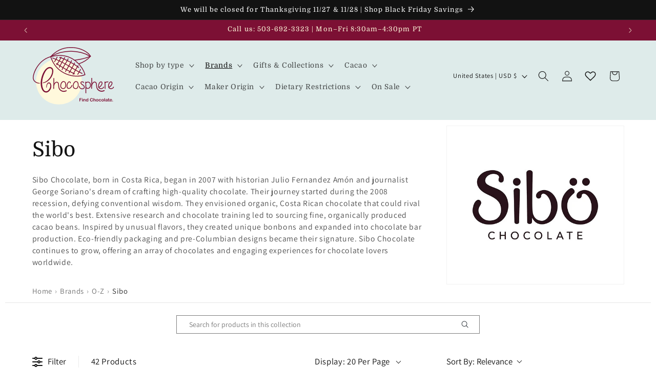

--- FILE ---
content_type: text/html; charset=utf-8
request_url: https://www.chocosphere.com/collections/sibo-chocolate
body_size: 93934
content:
<!doctype html>
<html class="js" lang="en">
  <head>
    <meta charset="utf-8">
    <meta http-equiv="X-UA-Compatible" content="IE=edge">
    <meta name="viewport" content="width=device-width,initial-scale=1">
    <meta name="theme-color" content="">
    <link rel="canonical" href="https://www.chocosphere.com/collections/sibo-chocolate"><link rel="icon" type="image/png" href="//www.chocosphere.com/cdn/shop/files/favicon.png?crop=center&height=32&v=1754184533&width=32"><link rel="preconnect" href="https://fonts.shopifycdn.com" crossorigin><title>
      Sibo
 &ndash; Chocosphere</title>

    
      <meta name="description" content="Sibo Chocolate, born in Costa Rica, began in 2007 with historian Julio Fernandez Amón and journalist George Soriano&#39;s dream of crafting high-quality chocolate. Their journey started during the 2008 recession, defying conventional wisdom. They envisioned organic, Costa Rican chocolate that could rival the world&#39;s best. ">
    

    

<meta property="og:site_name" content="Chocosphere">
<meta property="og:url" content="https://www.chocosphere.com/collections/sibo-chocolate">
<meta property="og:title" content="Sibo">
<meta property="og:type" content="website">
<meta property="og:description" content="Sibo Chocolate, born in Costa Rica, began in 2007 with historian Julio Fernandez Amón and journalist George Soriano&#39;s dream of crafting high-quality chocolate. Their journey started during the 2008 recession, defying conventional wisdom. They envisioned organic, Costa Rican chocolate that could rival the world&#39;s best. "><meta property="og:image" content="http://www.chocosphere.com/cdn/shop/collections/sibo-chocolate-logo_1386x765_2dc73fe0-60b8-4152-ba99-e2c65deafa6e-1133738.png?v=1760666293">
  <meta property="og:image:secure_url" content="https://www.chocosphere.com/cdn/shop/collections/sibo-chocolate-logo_1386x765_2dc73fe0-60b8-4152-ba99-e2c65deafa6e-1133738.png?v=1760666293">
  <meta property="og:image:width" content="500">
  <meta property="og:image:height" content="500"><meta name="twitter:card" content="summary_large_image">
<meta name="twitter:title" content="Sibo">
<meta name="twitter:description" content="Sibo Chocolate, born in Costa Rica, began in 2007 with historian Julio Fernandez Amón and journalist George Soriano&#39;s dream of crafting high-quality chocolate. Their journey started during the 2008 recession, defying conventional wisdom. They envisioned organic, Costa Rican chocolate that could rival the world&#39;s best. ">


    <script src="//www.chocosphere.com/cdn/shop/t/10/assets/constants.js?v=132983761750457495441759094368" defer="defer"></script>
    <script src="//www.chocosphere.com/cdn/shop/t/10/assets/pubsub.js?v=25310214064522200911759094366" defer="defer"></script>
    <script src="//www.chocosphere.com/cdn/shop/t/10/assets/global.js?v=7301445359237545521759094367" defer="defer"></script>
    <script src="//www.chocosphere.com/cdn/shop/t/10/assets/details-disclosure.js?v=13653116266235556501759094367" defer="defer"></script>
    <script src="//www.chocosphere.com/cdn/shop/t/10/assets/details-modal.js?v=25581673532751508451759094368" defer="defer"></script>
    <script src="//www.chocosphere.com/cdn/shop/t/10/assets/search-form.js?v=133129549252120666541759094366" defer="defer"></script>
    <script src="//www.chocosphere.com/cdn/shop/t/10/assets/conversion.js?v=167241921088897551941759828921" defer="defer"></script><script src="//www.chocosphere.com/cdn/shop/t/10/assets/animations.js?v=88693664871331136111759094366" defer="defer"></script><script>window.performance && window.performance.mark && window.performance.mark('shopify.content_for_header.start');</script><meta name="google-site-verification" content="4y-_jgXp0X209p8ovbI_VAhz08NBYVPrqGZBeMS9hOc">
<meta name="facebook-domain-verification" content="lejjx4lgo5eskyqhpamhe2c8zb0245">
<meta id="shopify-digital-wallet" name="shopify-digital-wallet" content="/80035578161/digital_wallets/dialog">
<meta name="shopify-checkout-api-token" content="e67b300049e84f9d5c13e96833f64ac9">
<meta id="in-context-paypal-metadata" data-shop-id="80035578161" data-venmo-supported="true" data-environment="production" data-locale="en_US" data-paypal-v4="true" data-currency="USD">
<link rel="alternate" type="application/atom+xml" title="Feed" href="/collections/sibo-chocolate.atom" />
<link rel="next" href="/collections/sibo-chocolate?page=2">
<link rel="alternate" type="application/json+oembed" href="https://www.chocosphere.com/collections/sibo-chocolate.oembed">
<script async="async" src="/checkouts/internal/preloads.js?locale=en-US"></script>
<link rel="preconnect" href="https://shop.app" crossorigin="anonymous">
<script async="async" src="https://shop.app/checkouts/internal/preloads.js?locale=en-US&shop_id=80035578161" crossorigin="anonymous"></script>
<script id="apple-pay-shop-capabilities" type="application/json">{"shopId":80035578161,"countryCode":"US","currencyCode":"USD","merchantCapabilities":["supports3DS"],"merchantId":"gid:\/\/shopify\/Shop\/80035578161","merchantName":"Chocosphere","requiredBillingContactFields":["postalAddress","email","phone"],"requiredShippingContactFields":["postalAddress","email","phone"],"shippingType":"shipping","supportedNetworks":["visa","masterCard","amex","discover","elo","jcb"],"total":{"type":"pending","label":"Chocosphere","amount":"1.00"},"shopifyPaymentsEnabled":true,"supportsSubscriptions":true}</script>
<script id="shopify-features" type="application/json">{"accessToken":"e67b300049e84f9d5c13e96833f64ac9","betas":["rich-media-storefront-analytics"],"domain":"www.chocosphere.com","predictiveSearch":true,"shopId":80035578161,"locale":"en"}</script>
<script>var Shopify = Shopify || {};
Shopify.shop = "a6b923-2.myshopify.com";
Shopify.locale = "en";
Shopify.currency = {"active":"USD","rate":"1.0"};
Shopify.country = "US";
Shopify.theme = {"name":"chocosphere.com\/main","id":180784398641,"schema_name":"Dawn","schema_version":"15.4.0","theme_store_id":null,"role":"main"};
Shopify.theme.handle = "null";
Shopify.theme.style = {"id":null,"handle":null};
Shopify.cdnHost = "www.chocosphere.com/cdn";
Shopify.routes = Shopify.routes || {};
Shopify.routes.root = "/";</script>
<script type="module">!function(o){(o.Shopify=o.Shopify||{}).modules=!0}(window);</script>
<script>!function(o){function n(){var o=[];function n(){o.push(Array.prototype.slice.apply(arguments))}return n.q=o,n}var t=o.Shopify=o.Shopify||{};t.loadFeatures=n(),t.autoloadFeatures=n()}(window);</script>
<script>
  window.ShopifyPay = window.ShopifyPay || {};
  window.ShopifyPay.apiHost = "shop.app\/pay";
  window.ShopifyPay.redirectState = null;
</script>
<script id="shop-js-analytics" type="application/json">{"pageType":"collection"}</script>
<script defer="defer" async type="module" src="//www.chocosphere.com/cdn/shopifycloud/shop-js/modules/v2/client.init-shop-cart-sync_D0dqhulL.en.esm.js"></script>
<script defer="defer" async type="module" src="//www.chocosphere.com/cdn/shopifycloud/shop-js/modules/v2/chunk.common_CpVO7qML.esm.js"></script>
<script type="module">
  await import("//www.chocosphere.com/cdn/shopifycloud/shop-js/modules/v2/client.init-shop-cart-sync_D0dqhulL.en.esm.js");
await import("//www.chocosphere.com/cdn/shopifycloud/shop-js/modules/v2/chunk.common_CpVO7qML.esm.js");

  window.Shopify.SignInWithShop?.initShopCartSync?.({"fedCMEnabled":true,"windoidEnabled":true});

</script>
<script>
  window.Shopify = window.Shopify || {};
  if (!window.Shopify.featureAssets) window.Shopify.featureAssets = {};
  window.Shopify.featureAssets['shop-js'] = {"shop-cart-sync":["modules/v2/client.shop-cart-sync_D9bwt38V.en.esm.js","modules/v2/chunk.common_CpVO7qML.esm.js"],"init-fed-cm":["modules/v2/client.init-fed-cm_BJ8NPuHe.en.esm.js","modules/v2/chunk.common_CpVO7qML.esm.js"],"init-shop-email-lookup-coordinator":["modules/v2/client.init-shop-email-lookup-coordinator_pVrP2-kG.en.esm.js","modules/v2/chunk.common_CpVO7qML.esm.js"],"shop-cash-offers":["modules/v2/client.shop-cash-offers_CNh7FWN-.en.esm.js","modules/v2/chunk.common_CpVO7qML.esm.js","modules/v2/chunk.modal_DKF6x0Jh.esm.js"],"init-shop-cart-sync":["modules/v2/client.init-shop-cart-sync_D0dqhulL.en.esm.js","modules/v2/chunk.common_CpVO7qML.esm.js"],"init-windoid":["modules/v2/client.init-windoid_DaoAelzT.en.esm.js","modules/v2/chunk.common_CpVO7qML.esm.js"],"shop-toast-manager":["modules/v2/client.shop-toast-manager_1DND8Tac.en.esm.js","modules/v2/chunk.common_CpVO7qML.esm.js"],"pay-button":["modules/v2/client.pay-button_CFeQi1r6.en.esm.js","modules/v2/chunk.common_CpVO7qML.esm.js"],"shop-button":["modules/v2/client.shop-button_Ca94MDdQ.en.esm.js","modules/v2/chunk.common_CpVO7qML.esm.js"],"shop-login-button":["modules/v2/client.shop-login-button_DPYNfp1Z.en.esm.js","modules/v2/chunk.common_CpVO7qML.esm.js","modules/v2/chunk.modal_DKF6x0Jh.esm.js"],"avatar":["modules/v2/client.avatar_BTnouDA3.en.esm.js"],"shop-follow-button":["modules/v2/client.shop-follow-button_BMKh4nJE.en.esm.js","modules/v2/chunk.common_CpVO7qML.esm.js","modules/v2/chunk.modal_DKF6x0Jh.esm.js"],"init-customer-accounts-sign-up":["modules/v2/client.init-customer-accounts-sign-up_CJXi5kRN.en.esm.js","modules/v2/client.shop-login-button_DPYNfp1Z.en.esm.js","modules/v2/chunk.common_CpVO7qML.esm.js","modules/v2/chunk.modal_DKF6x0Jh.esm.js"],"init-shop-for-new-customer-accounts":["modules/v2/client.init-shop-for-new-customer-accounts_BoBxkgWu.en.esm.js","modules/v2/client.shop-login-button_DPYNfp1Z.en.esm.js","modules/v2/chunk.common_CpVO7qML.esm.js","modules/v2/chunk.modal_DKF6x0Jh.esm.js"],"init-customer-accounts":["modules/v2/client.init-customer-accounts_DCuDTzpR.en.esm.js","modules/v2/client.shop-login-button_DPYNfp1Z.en.esm.js","modules/v2/chunk.common_CpVO7qML.esm.js","modules/v2/chunk.modal_DKF6x0Jh.esm.js"],"checkout-modal":["modules/v2/client.checkout-modal_U_3e4VxF.en.esm.js","modules/v2/chunk.common_CpVO7qML.esm.js","modules/v2/chunk.modal_DKF6x0Jh.esm.js"],"lead-capture":["modules/v2/client.lead-capture_DEgn0Z8u.en.esm.js","modules/v2/chunk.common_CpVO7qML.esm.js","modules/v2/chunk.modal_DKF6x0Jh.esm.js"],"shop-login":["modules/v2/client.shop-login_CoM5QKZ_.en.esm.js","modules/v2/chunk.common_CpVO7qML.esm.js","modules/v2/chunk.modal_DKF6x0Jh.esm.js"],"payment-terms":["modules/v2/client.payment-terms_BmrqWn8r.en.esm.js","modules/v2/chunk.common_CpVO7qML.esm.js","modules/v2/chunk.modal_DKF6x0Jh.esm.js"]};
</script>
<script id="__st">var __st={"a":80035578161,"offset":-28800,"reqid":"987c1fe6-7baf-4745-82c6-fd239810bdd0-1764302624","pageurl":"www.chocosphere.com\/collections\/sibo-chocolate","u":"1380e0d49e8b","p":"collection","rtyp":"collection","rid":462480474417};</script>
<script>window.ShopifyPaypalV4VisibilityTracking = true;</script>
<script id="captcha-bootstrap">!function(){'use strict';const t='contact',e='account',n='new_comment',o=[[t,t],['blogs',n],['comments',n],[t,'customer']],c=[[e,'customer_login'],[e,'guest_login'],[e,'recover_customer_password'],[e,'create_customer']],r=t=>t.map((([t,e])=>`form[action*='/${t}']:not([data-nocaptcha='true']) input[name='form_type'][value='${e}']`)).join(','),a=t=>()=>t?[...document.querySelectorAll(t)].map((t=>t.form)):[];function s(){const t=[...o],e=r(t);return a(e)}const i='password',u='form_key',d=['recaptcha-v3-token','g-recaptcha-response','h-captcha-response',i],f=()=>{try{return window.sessionStorage}catch{return}},m='__shopify_v',_=t=>t.elements[u];function p(t,e,n=!1){try{const o=window.sessionStorage,c=JSON.parse(o.getItem(e)),{data:r}=function(t){const{data:e,action:n}=t;return t[m]||n?{data:e,action:n}:{data:t,action:n}}(c);for(const[e,n]of Object.entries(r))t.elements[e]&&(t.elements[e].value=n);n&&o.removeItem(e)}catch(o){console.error('form repopulation failed',{error:o})}}const l='form_type',E='cptcha';function T(t){t.dataset[E]=!0}const w=window,h=w.document,L='Shopify',v='ce_forms',y='captcha';let A=!1;((t,e)=>{const n=(g='f06e6c50-85a8-45c8-87d0-21a2b65856fe',I='https://cdn.shopify.com/shopifycloud/storefront-forms-hcaptcha/ce_storefront_forms_captcha_hcaptcha.v1.5.2.iife.js',D={infoText:'Protected by hCaptcha',privacyText:'Privacy',termsText:'Terms'},(t,e,n)=>{const o=w[L][v],c=o.bindForm;if(c)return c(t,g,e,D).then(n);var r;o.q.push([[t,g,e,D],n]),r=I,A||(h.body.append(Object.assign(h.createElement('script'),{id:'captcha-provider',async:!0,src:r})),A=!0)});var g,I,D;w[L]=w[L]||{},w[L][v]=w[L][v]||{},w[L][v].q=[],w[L][y]=w[L][y]||{},w[L][y].protect=function(t,e){n(t,void 0,e),T(t)},Object.freeze(w[L][y]),function(t,e,n,w,h,L){const[v,y,A,g]=function(t,e,n){const i=e?o:[],u=t?c:[],d=[...i,...u],f=r(d),m=r(i),_=r(d.filter((([t,e])=>n.includes(e))));return[a(f),a(m),a(_),s()]}(w,h,L),I=t=>{const e=t.target;return e instanceof HTMLFormElement?e:e&&e.form},D=t=>v().includes(t);t.addEventListener('submit',(t=>{const e=I(t);if(!e)return;const n=D(e)&&!e.dataset.hcaptchaBound&&!e.dataset.recaptchaBound,o=_(e),c=g().includes(e)&&(!o||!o.value);(n||c)&&t.preventDefault(),c&&!n&&(function(t){try{if(!f())return;!function(t){const e=f();if(!e)return;const n=_(t);if(!n)return;const o=n.value;o&&e.removeItem(o)}(t);const e=Array.from(Array(32),(()=>Math.random().toString(36)[2])).join('');!function(t,e){_(t)||t.append(Object.assign(document.createElement('input'),{type:'hidden',name:u})),t.elements[u].value=e}(t,e),function(t,e){const n=f();if(!n)return;const o=[...t.querySelectorAll(`input[type='${i}']`)].map((({name:t})=>t)),c=[...d,...o],r={};for(const[a,s]of new FormData(t).entries())c.includes(a)||(r[a]=s);n.setItem(e,JSON.stringify({[m]:1,action:t.action,data:r}))}(t,e)}catch(e){console.error('failed to persist form',e)}}(e),e.submit())}));const S=(t,e)=>{t&&!t.dataset[E]&&(n(t,e.some((e=>e===t))),T(t))};for(const o of['focusin','change'])t.addEventListener(o,(t=>{const e=I(t);D(e)&&S(e,y())}));const B=e.get('form_key'),M=e.get(l),P=B&&M;t.addEventListener('DOMContentLoaded',(()=>{const t=y();if(P)for(const e of t)e.elements[l].value===M&&p(e,B);[...new Set([...A(),...v().filter((t=>'true'===t.dataset.shopifyCaptcha))])].forEach((e=>S(e,t)))}))}(h,new URLSearchParams(w.location.search),n,t,e,['guest_login'])})(!0,!0)}();</script>
<script integrity="sha256-52AcMU7V7pcBOXWImdc/TAGTFKeNjmkeM1Pvks/DTgc=" data-source-attribution="shopify.loadfeatures" defer="defer" src="//www.chocosphere.com/cdn/shopifycloud/storefront/assets/storefront/load_feature-81c60534.js" crossorigin="anonymous"></script>
<script crossorigin="anonymous" defer="defer" src="//www.chocosphere.com/cdn/shopifycloud/storefront/assets/shopify_pay/storefront-65b4c6d7.js?v=20250812"></script>
<script data-source-attribution="shopify.dynamic_checkout.dynamic.init">var Shopify=Shopify||{};Shopify.PaymentButton=Shopify.PaymentButton||{isStorefrontPortableWallets:!0,init:function(){window.Shopify.PaymentButton.init=function(){};var t=document.createElement("script");t.src="https://www.chocosphere.com/cdn/shopifycloud/portable-wallets/latest/portable-wallets.en.js",t.type="module",document.head.appendChild(t)}};
</script>
<script data-source-attribution="shopify.dynamic_checkout.buyer_consent">
  function portableWalletsHideBuyerConsent(e){var t=document.getElementById("shopify-buyer-consent"),n=document.getElementById("shopify-subscription-policy-button");t&&n&&(t.classList.add("hidden"),t.setAttribute("aria-hidden","true"),n.removeEventListener("click",e))}function portableWalletsShowBuyerConsent(e){var t=document.getElementById("shopify-buyer-consent"),n=document.getElementById("shopify-subscription-policy-button");t&&n&&(t.classList.remove("hidden"),t.removeAttribute("aria-hidden"),n.addEventListener("click",e))}window.Shopify?.PaymentButton&&(window.Shopify.PaymentButton.hideBuyerConsent=portableWalletsHideBuyerConsent,window.Shopify.PaymentButton.showBuyerConsent=portableWalletsShowBuyerConsent);
</script>
<script data-source-attribution="shopify.dynamic_checkout.cart.bootstrap">document.addEventListener("DOMContentLoaded",(function(){function t(){return document.querySelector("shopify-accelerated-checkout-cart, shopify-accelerated-checkout")}if(t())Shopify.PaymentButton.init();else{new MutationObserver((function(e,n){t()&&(Shopify.PaymentButton.init(),n.disconnect())})).observe(document.body,{childList:!0,subtree:!0})}}));
</script>
<link id="shopify-accelerated-checkout-styles" rel="stylesheet" media="screen" href="https://www.chocosphere.com/cdn/shopifycloud/portable-wallets/latest/accelerated-checkout-backwards-compat.css" crossorigin="anonymous">
<style id="shopify-accelerated-checkout-cart">
        #shopify-buyer-consent {
  margin-top: 1em;
  display: inline-block;
  width: 100%;
}

#shopify-buyer-consent.hidden {
  display: none;
}

#shopify-subscription-policy-button {
  background: none;
  border: none;
  padding: 0;
  text-decoration: underline;
  font-size: inherit;
  cursor: pointer;
}

#shopify-subscription-policy-button::before {
  box-shadow: none;
}

      </style>
<script id="sections-script" data-sections="header" defer="defer" src="//www.chocosphere.com/cdn/shop/t/10/compiled_assets/scripts.js?6217"></script>
<script>window.performance && window.performance.mark && window.performance.mark('shopify.content_for_header.end');</script>


    <style data-shopify>
      @font-face {
  font-family: Assistant;
  font-weight: 400;
  font-style: normal;
  font-display: swap;
  src: url("//www.chocosphere.com/cdn/fonts/assistant/assistant_n4.9120912a469cad1cc292572851508ca49d12e768.woff2") format("woff2"),
       url("//www.chocosphere.com/cdn/fonts/assistant/assistant_n4.6e9875ce64e0fefcd3f4446b7ec9036b3ddd2985.woff") format("woff");
}

      @font-face {
  font-family: Assistant;
  font-weight: 700;
  font-style: normal;
  font-display: swap;
  src: url("//www.chocosphere.com/cdn/fonts/assistant/assistant_n7.bf44452348ec8b8efa3aa3068825305886b1c83c.woff2") format("woff2"),
       url("//www.chocosphere.com/cdn/fonts/assistant/assistant_n7.0c887fee83f6b3bda822f1150b912c72da0f7b64.woff") format("woff");
}

      
      
      @font-face {
  font-family: Domine;
  font-weight: 400;
  font-style: normal;
  font-display: swap;
  src: url("//www.chocosphere.com/cdn/fonts/domine/domine_n4.db7650f19fc5819add9c727a32f1ba7f15f89a56.woff2") format("woff2"),
       url("//www.chocosphere.com/cdn/fonts/domine/domine_n4.83c0c395d9dcec3568e66c3b52408e6068a5dba8.woff") format("woff");
}


      
        :root,
        .color-scheme-1 {
          --color-background: 255,255,255;
        
          --gradient-background: #ffffff;
        

        

        --color-foreground: 18,18,18;
        --color-background-contrast: 191,191,191;
        --color-shadow: 18,18,18;
        --color-button: 124,16,52;
        --color-button-text: 228,201,164;
        --color-secondary-button: 255,255,255;
        --color-secondary-button-text: 124,16,52;
        --color-link: 124,16,52;
        --color-badge-foreground: 18,18,18;
        --color-badge-background: 255,255,255;
        --color-badge-border: 18,18,18;
        --payment-terms-background-color: rgb(255 255 255);
      }
      
        
        .color-scheme-2 {
          --color-background: 222,235,234;
        
          --gradient-background: #DEEBEA;
        

        

        --color-foreground: 18,18,18;
        --color-background-contrast: 143,187,183;
        --color-shadow: 18,18,18;
        --color-button: 124,16,52;
        --color-button-text: 255,249,220;
        --color-secondary-button: 222,235,234;
        --color-secondary-button-text: 124,16,52;
        --color-link: 124,16,52;
        --color-badge-foreground: 18,18,18;
        --color-badge-background: 222,235,234;
        --color-badge-border: 18,18,18;
        --payment-terms-background-color: rgb(222 235 234);
      }
      
        
        .color-scheme-3 {
          --color-background: 36,40,51;
        
          --gradient-background: #242833;
        

        

        --color-foreground: 255,255,255;
        --color-background-contrast: 47,52,66;
        --color-shadow: 18,18,18;
        --color-button: 255,255,255;
        --color-button-text: 0,0,0;
        --color-secondary-button: 36,40,51;
        --color-secondary-button-text: 255,252,237;
        --color-link: 255,252,237;
        --color-badge-foreground: 255,255,255;
        --color-badge-background: 36,40,51;
        --color-badge-border: 255,255,255;
        --payment-terms-background-color: rgb(36 40 51);
      }
      
        
        .color-scheme-4 {
          --color-background: 18,18,18;
        
          --gradient-background: #121212;
        

        

        --color-foreground: 255,255,255;
        --color-background-contrast: 146,146,146;
        --color-shadow: 18,18,18;
        --color-button: 124,16,52;
        --color-button-text: 255,255,255;
        --color-secondary-button: 18,18,18;
        --color-secondary-button-text: 255,255,255;
        --color-link: 255,255,255;
        --color-badge-foreground: 255,255,255;
        --color-badge-background: 18,18,18;
        --color-badge-border: 255,255,255;
        --payment-terms-background-color: rgb(18 18 18);
      }
      
        
        .color-scheme-5 {
          --color-background: 124,16,52;
        
          --gradient-background: #7c1034;
        

        

        --color-foreground: 255,249,220;
        --color-background-contrast: 147,19,61;
        --color-shadow: 18,18,18;
        --color-button: 255,249,220;
        --color-button-text: 124,16,52;
        --color-secondary-button: 124,16,52;
        --color-secondary-button-text: 228,201,164;
        --color-link: 228,201,164;
        --color-badge-foreground: 255,249,220;
        --color-badge-background: 124,16,52;
        --color-badge-border: 255,249,220;
        --payment-terms-background-color: rgb(124 16 52);
      }
      
        
        .color-scheme-a3ba921e-3716-4d38-96e9-1ed1125e9079 {
          --color-background: 255,249,220;
        
          --gradient-background: #fff9dc;
        

        

        --color-foreground: 18,18,18;
        --color-background-contrast: 255,227,93;
        --color-shadow: 18,18,18;
        --color-button: 124,16,52;
        --color-button-text: 228,201,164;
        --color-secondary-button: 255,249,220;
        --color-secondary-button-text: 18,18,18;
        --color-link: 18,18,18;
        --color-badge-foreground: 18,18,18;
        --color-badge-background: 255,249,220;
        --color-badge-border: 18,18,18;
        --payment-terms-background-color: rgb(255 249 220);
      }
      
        
        .color-scheme-89492146-8445-4158-b7ae-307762bdf511 {
          --color-background: 248,248,248;
        
          --gradient-background: #f8f8f8;
        

        

        --color-foreground: 18,18,18;
        --color-background-contrast: 184,184,184;
        --color-shadow: 18,18,18;
        --color-button: 124,16,52;
        --color-button-text: 228,201,164;
        --color-secondary-button: 248,248,248;
        --color-secondary-button-text: 124,16,52;
        --color-link: 124,16,52;
        --color-badge-foreground: 18,18,18;
        --color-badge-background: 248,248,248;
        --color-badge-border: 18,18,18;
        --payment-terms-background-color: rgb(248 248 248);
      }
      

      body, .color-scheme-1, .color-scheme-2, .color-scheme-3, .color-scheme-4, .color-scheme-5, .color-scheme-a3ba921e-3716-4d38-96e9-1ed1125e9079, .color-scheme-89492146-8445-4158-b7ae-307762bdf511 {
        color: rgba(var(--color-foreground), 0.75);
        background-color: rgb(var(--color-background));
      }

      :root {
        --font-body-family: Assistant, sans-serif;
        --font-body-style: normal;
        --font-body-weight: 400;
        --font-body-weight-bold: 700;

        --font-heading-family: Domine, serif;
        --font-heading-style: normal;
        --font-heading-weight: 400;

        --font-body-scale: 1.05;
        --font-heading-scale: 0.9523809523809523;

        --media-padding: px;
        --media-border-opacity: 0.05;
        --media-border-width: 1px;
        --media-radius: 0px;
        --media-shadow-opacity: 0.0;
        --media-shadow-horizontal-offset: 0px;
        --media-shadow-vertical-offset: 4px;
        --media-shadow-blur-radius: 5px;
        --media-shadow-visible: 0;

        --page-width: 120rem;
        --page-width-margin: 0rem;

        --product-card-image-padding: 0.0rem;
        --product-card-corner-radius: 0.0rem;
        --product-card-text-alignment: left;
        --product-card-border-width: 0.0rem;
        --product-card-border-opacity: 0.1;
        --product-card-shadow-opacity: 0.0;
        --product-card-shadow-visible: 0;
        --product-card-shadow-horizontal-offset: 0.0rem;
        --product-card-shadow-vertical-offset: 0.4rem;
        --product-card-shadow-blur-radius: 0.5rem;

        --collection-card-image-padding: 0.0rem;
        --collection-card-corner-radius: 1.0rem;
        --collection-card-text-alignment: left;
        --collection-card-border-width: 0.2rem;
        --collection-card-border-opacity: 0.1;
        --collection-card-shadow-opacity: 0.2;
        --collection-card-shadow-visible: 1;
        --collection-card-shadow-horizontal-offset: 0.0rem;
        --collection-card-shadow-vertical-offset: 0.4rem;
        --collection-card-shadow-blur-radius: 1.0rem;

        --blog-card-image-padding: 0.0rem;
        --blog-card-corner-radius: 0.0rem;
        --blog-card-text-alignment: left;
        --blog-card-border-width: 0.0rem;
        --blog-card-border-opacity: 0.1;
        --blog-card-shadow-opacity: 0.0;
        --blog-card-shadow-visible: 0;
        --blog-card-shadow-horizontal-offset: 0.0rem;
        --blog-card-shadow-vertical-offset: 0.4rem;
        --blog-card-shadow-blur-radius: 0.5rem;

        --badge-corner-radius: 4.0rem;

        --popup-border-width: 1px;
        --popup-border-opacity: 0.1;
        --popup-corner-radius: 0px;
        --popup-shadow-opacity: 0.05;
        --popup-shadow-horizontal-offset: 0px;
        --popup-shadow-vertical-offset: 4px;
        --popup-shadow-blur-radius: 5px;

        --drawer-border-width: 1px;
        --drawer-border-opacity: 0.1;
        --drawer-shadow-opacity: 0.0;
        --drawer-shadow-horizontal-offset: 0px;
        --drawer-shadow-vertical-offset: 4px;
        --drawer-shadow-blur-radius: 5px;

        --spacing-sections-desktop: 0px;
        --spacing-sections-mobile: 0px;

        --grid-desktop-vertical-spacing: 8px;
        --grid-desktop-horizontal-spacing: 12px;
        --grid-mobile-vertical-spacing: 4px;
        --grid-mobile-horizontal-spacing: 6px;

        --text-boxes-border-opacity: 0.1;
        --text-boxes-border-width: 0px;
        --text-boxes-radius: 0px;
        --text-boxes-shadow-opacity: 0.0;
        --text-boxes-shadow-visible: 0;
        --text-boxes-shadow-horizontal-offset: 0px;
        --text-boxes-shadow-vertical-offset: 4px;
        --text-boxes-shadow-blur-radius: 5px;

        --buttons-radius: 0px;
        --buttons-radius-outset: 0px;
        --buttons-border-width: 1px;
        --buttons-border-opacity: 1.0;
        --buttons-shadow-opacity: 0.0;
        --buttons-shadow-visible: 0;
        --buttons-shadow-horizontal-offset: 0px;
        --buttons-shadow-vertical-offset: 4px;
        --buttons-shadow-blur-radius: 5px;
        --buttons-border-offset: 0px;

        --inputs-radius: 0px;
        --inputs-border-width: 1px;
        --inputs-border-opacity: 0.55;
        --inputs-shadow-opacity: 0.0;
        --inputs-shadow-horizontal-offset: 0px;
        --inputs-margin-offset: 0px;
        --inputs-shadow-vertical-offset: 4px;
        --inputs-shadow-blur-radius: 5px;
        --inputs-radius-outset: 0px;

        --variant-pills-radius: 40px;
        --variant-pills-border-width: 1px;
        --variant-pills-border-opacity: 0.55;
        --variant-pills-shadow-opacity: 0.0;
        --variant-pills-shadow-horizontal-offset: 0px;
        --variant-pills-shadow-vertical-offset: 4px;
        --variant-pills-shadow-blur-radius: 5px;
      }

      *,
      *::before,
      *::after {
        box-sizing: inherit;
      }

      html {
        box-sizing: border-box;
        font-size: calc(var(--font-body-scale) * 62.5%);
        height: 100%;
      }

      body {
        /* Chocosphere edit - change to flex box for dynamic header group items */
        display: flex;
        flex-direction: column;
        min-height: 100%;
        margin: 0;
        font-size: 1.5rem;
        letter-spacing: 0.06rem;
        line-height: calc(1 + 0.8 / var(--font-body-scale));
        font-family: var(--font-body-family);
        font-style: var(--font-body-style);
        font-weight: var(--font-body-weight);
      }

      @media screen and (min-width: 750px) {
        body {
          font-size: 1.6rem;
        }
      }

      #MainContent {
        flex: 1;
      }
      
      .drawer {
        position: fixed;
      }
    </style>

    <link href="//www.chocosphere.com/cdn/shop/t/10/assets/base.css?v=159841507637079171801759094367" rel="stylesheet" type="text/css" media="all" />
    <link rel="stylesheet" href="//www.chocosphere.com/cdn/shop/t/10/assets/component-cart-items.css?v=136702738100379580751763870101" media="print" onload="this.media='all'"><link href="//www.chocosphere.com/cdn/shop/t/10/assets/component-cart-drawer.css?v=39223250576183958541759094366" rel="stylesheet" type="text/css" media="all" />
      <link href="//www.chocosphere.com/cdn/shop/t/10/assets/component-cart.css?v=164708765130180853531759094367" rel="stylesheet" type="text/css" media="all" />
      <link href="//www.chocosphere.com/cdn/shop/t/10/assets/component-totals.css?v=15906652033866631521759094367" rel="stylesheet" type="text/css" media="all" />
      <link href="//www.chocosphere.com/cdn/shop/t/10/assets/component-price.css?v=130595829793784620291760067644" rel="stylesheet" type="text/css" media="all" />
      <link href="//www.chocosphere.com/cdn/shop/t/10/assets/component-discounts.css?v=152760482443307489271759094368" rel="stylesheet" type="text/css" media="all" />
      <link href="//www.chocosphere.com/cdn/shop/t/10/assets/custom-component-cart.css?v=44838947745685814651763870101" rel="stylesheet" type="text/css" media="all" />
<link href="//www.chocosphere.com/cdn/shop/t/10/assets/custom-base.css?v=165926855013463314541763866446" rel="stylesheet" type="text/css" media="all" />

      <link rel="preload" as="font" href="//www.chocosphere.com/cdn/fonts/assistant/assistant_n4.9120912a469cad1cc292572851508ca49d12e768.woff2" type="font/woff2" crossorigin>
      

      <link rel="preload" as="font" href="//www.chocosphere.com/cdn/fonts/domine/domine_n4.db7650f19fc5819add9c727a32f1ba7f15f89a56.woff2" type="font/woff2" crossorigin>
      
<link href="//www.chocosphere.com/cdn/shop/t/10/assets/component-localization-form.css?v=170315343355214948141759094367" rel="stylesheet" type="text/css" media="all" />
      <script src="//www.chocosphere.com/cdn/shop/t/10/assets/localization-form.js?v=144176611646395275351759094368" defer="defer"></script><link
        rel="stylesheet"
        href="//www.chocosphere.com/cdn/shop/t/10/assets/component-predictive-search.css?v=118923337488134913561759094367"
        media="print"
        onload="this.media='all'"
      ><script>
      if (Shopify.designMode) {
        document.documentElement.classList.add('shopify-design-mode');
      }
    </script>
  <!-- BEGIN app block: shopify://apps/wishlist-hero/blocks/app-embed/a9a5079b-59e8-47cb-b659-ecf1c60b9b72 -->


<script type="text/javascript">
  
    window.wishlisthero_buttonProdPageClasses = [];
  
  
    window.wishlisthero_cartDotClasses = [];
  
</script>
<!-- BEGIN app snippet: extraStyles -->

<style>
  .wishlisthero-floating {
    position: absolute;
    top: 5px;
    z-index: 21;
    border-radius: 100%;
    width: fit-content;
    right: 5px;
    left: auto;
    &.wlh-left-btn {
      left: 5px !important;
      right: auto !important;
    }
    &.wlh-right-btn {
      right: 5px !important;
      left: auto !important;
    }
    
  }
  @media(min-width:1300px) {
    .product-item__link.product-item__image--margins .wishlisthero-floating, {
      
        left: 50% !important;
        margin-left: -295px;
      
    }
  }
  .MuiTypography-h1,.MuiTypography-h2,.MuiTypography-h3,.MuiTypography-h4,.MuiTypography-h5,.MuiTypography-h6,.MuiButton-root,.MuiCardHeader-title a {
    font-family: ,  !important;
  }
</style>






<!-- END app snippet -->
<!-- BEGIN app snippet: renderAssets -->

  <link rel="preload" href="https://cdn.shopify.com/extensions/01999029-892c-7134-b546-333cd74f643a/wishlist-hero-76/assets/default.css" as="style" onload="this.onload=null;this.rel='stylesheet'">
  <noscript><link href="//cdn.shopify.com/extensions/01999029-892c-7134-b546-333cd74f643a/wishlist-hero-76/assets/default.css" rel="stylesheet" type="text/css" media="all" /></noscript>
  <script defer src="https://cdn.shopify.com/extensions/01999029-892c-7134-b546-333cd74f643a/wishlist-hero-76/assets/default.js"></script>
<!-- END app snippet -->


<script type="text/javascript">
  try{
  
    var scr_bdl_path = "https://cdn.shopify.com/extensions/01999029-892c-7134-b546-333cd74f643a/wishlist-hero-76/assets/bundle2.js";
    window._wh_asset_path = scr_bdl_path.substring(0,scr_bdl_path.lastIndexOf("/")) + "/";
  

  }catch(e){ console.log(e)}
  try{

  
    window.WishListHero_setting = {"ButtonColor":"rgba(18, 18, 18, .9)","IconColor":"rgba(255, 255, 255, 1)","IconType":"Heart","IconTypeNum":"1","ThrdParty_Trans_active":false,"ButtonTextBeforeAdding":"Add to wishlist","ButtonTextAfterAdding":"ADDED TO WISHLIST","AnimationAfterAddition":"None","ButtonTextAddToCart":"ADD TO CART","ButtonTextOutOfStock":"OUT OF STOCK","ButtonTextAddAllToCart":"ADD ALL TO CART","ButtonTextRemoveAllToCart":"REMOVE ALL FROM WISHLIST","AddedProductNotificationText":"Product added to wishlist successfully","AddedProductToCartNotificationText":"Product added to cart successfully","ViewCartLinkText":"View Cart","SharePopup_TitleText":"Share My wishlist","SharePopup_shareBtnText":"Share wishlist","SharePopup_shareHederText":"Email wishlist","SharePopup_shareCopyText":"Or copy Wishlist link to share","SharePopup_shareCancelBtnText":"cancel","SharePopup_shareCopyBtnText":"copy","SharePopup_shareCopiedText":"Copied","SendEMailPopup_BtnText":"send email","SendEMailPopup_FromText":"Your Name","SendEMailPopup_ToText":"To email","SendEMailPopup_BodyText":"Note","SendEMailPopup_SendBtnText":"send","SendEMailPopup_SendNotificationText":"email sent successfully","SendEMailPopup_TitleText":"Send My Wislist via Email","AddProductMessageText":"Are you sure you want to add all items to cart ?","RemoveProductMessageText":"Are you sure you want to remove this item from your wishlist ?","RemoveAllProductMessageText":"Are you sure you want to remove all items from your wishlist ?","RemovedProductNotificationText":"Product removed from wishlist successfully","AddAllOutOfStockProductNotificationText":"There seems to have been an issue adding items to cart, please try again later","RemovePopupOkText":"ok","RemovePopup_HeaderText":"ARE YOU SURE?","ViewWishlistText":"View wishlist","EmptyWishlistText":"there are no items in this wishlist","BuyNowButtonText":"Buy Now","BuyNowButtonColor":"rgb(144, 86, 162)","BuyNowTextButtonColor":"rgb(255, 255, 255)","Wishlist_Title":"My Wishlist","WishlistHeaderTitleAlignment":"Left","WishlistProductImageSize":"Normal","PriceColor":"rgb(124, 16, 52)","HeaderFontSize":"24","HeaderColor":"","PriceFontSize":"16","ProductNameFontSize":"16","LaunchPointType":"header_menu","DisplayWishlistAs":"seprate_page","DisplayButtonAs":"text_with_icon","PopupSize":"md","ButtonUserConfirmationState":"confirmed","ButtonColorAndStyleConfirmationState":"clicked","HideAddToCartButton":false,"NoRedirectAfterAddToCart":false,"DisableGuestCustomer":false,"LoginPopupContent":"Please login to save your wishlist across devices.","LoginPopupLoginBtnText":"Login","LoginPopupContentFontSize":"18","NotificationPopupPosition":"center","WishlistButtonTextColor":"rgba(255, 255, 255, 1)","EnableRemoveFromWishlistAfterAddButtonText":"Remove from wishlist","ShareNetworks":{"Facebook":false,"Twitter":false,"LinkedIn":false,"WhatsApp":false,"Pinterest":false,"Telegram":false,"Viber":false,"Reddit":false,"Email_Client":true,"VK":false,"OK":false,"Tumblr":false,"Livejournal":false,"Mailru":false,"Workplace":false,"Line":false},"_id":"68d8dfff3fc42fa133290027","ButtonFontSize":"14","DateFontSize":"16","EnableCollection":false,"EnableShare":true,"RemovePowerBy":true,"EnableFBPixel":false,"EnableGTagIntegration":true,"EnableKlaviyoOnsiteTracking":false,"DisapleApp":false,"FloatPointPossition":"bottom_right","HeartStateToggle":true,"HeaderMenuItemsIndicator":true,"EnableRemoveFromWishlistAfterAdd":true,"ShareViaEmailSubject":"Wish List from  ##wishlist_hero_share_email_customer_name##","Shop":"a6b923-2.myshopify.com","shop":"a6b923-2.myshopify.com","Status":"Active","Plan":"SILVER"};
    if(typeof(window.WishListHero_setting_theme_override) != "undefined"){
                                                                                window.WishListHero_setting = {
                                                                                    ...window.WishListHero_setting,
                                                                                    ...window.WishListHero_setting_theme_override
                                                                                };
                                                                            }
                                                                            // Done

  

  }catch(e){ console.error('Error loading config',e); }
</script>


  <script src="https://cdn.shopify.com/extensions/01999029-892c-7134-b546-333cd74f643a/wishlist-hero-76/assets/bundle2.js" defer></script>



<script type="text/javascript">
  if (!window.__wishlistHeroArriveScriptLoaded) {
    window.__wishlistHeroArriveScriptLoaded = true;
    function wh_loadScript(scriptUrl) {
      const script = document.createElement('script'); script.src = scriptUrl;
      document.body.appendChild(script);
      return new Promise((res, rej) => { script.onload = function () { res(); }; script.onerror = function () { rej(); } });
    }
  }
  document.addEventListener("DOMContentLoaded", () => {
      wh_loadScript('https://cdn.shopify.com/extensions/01999029-892c-7134-b546-333cd74f643a/wishlist-hero-76/assets/arrive.min.js').then(function () {
          document.arrive('.wishlist-hero-custom-button', function (wishlistButton) {
              var ev = new
                  CustomEvent('wishlist-hero-add-to-custom-element', { detail: wishlistButton }); document.dispatchEvent(ev);
          });
      });
  });
</script>


<!-- BEGIN app snippet: TransArray -->
<script>
  window.WLH_reload_translations = function() {
    let _wlh_res = {};
    if (window.WishListHero_setting && window.WishListHero_setting['ThrdParty_Trans_active']) {

      
        

        window.WishListHero_setting["ButtonTextBeforeAdding"] = "";
        _wlh_res["ButtonTextBeforeAdding"] = "";
        

        window.WishListHero_setting["ButtonTextAfterAdding"] = "";
        _wlh_res["ButtonTextAfterAdding"] = "";
        

        window.WishListHero_setting["ButtonTextAddToCart"] = "";
        _wlh_res["ButtonTextAddToCart"] = "";
        

        window.WishListHero_setting["ButtonTextOutOfStock"] = "";
        _wlh_res["ButtonTextOutOfStock"] = "";
        

        window.WishListHero_setting["ButtonTextAddAllToCart"] = "";
        _wlh_res["ButtonTextAddAllToCart"] = "";
        

        window.WishListHero_setting["ButtonTextRemoveAllToCart"] = "";
        _wlh_res["ButtonTextRemoveAllToCart"] = "";
        

        window.WishListHero_setting["AddedProductNotificationText"] = "";
        _wlh_res["AddedProductNotificationText"] = "";
        

        window.WishListHero_setting["AddedProductToCartNotificationText"] = "";
        _wlh_res["AddedProductToCartNotificationText"] = "";
        

        window.WishListHero_setting["ViewCartLinkText"] = "";
        _wlh_res["ViewCartLinkText"] = "";
        

        window.WishListHero_setting["SharePopup_TitleText"] = "";
        _wlh_res["SharePopup_TitleText"] = "";
        

        window.WishListHero_setting["SharePopup_shareBtnText"] = "";
        _wlh_res["SharePopup_shareBtnText"] = "";
        

        window.WishListHero_setting["SharePopup_shareHederText"] = "";
        _wlh_res["SharePopup_shareHederText"] = "";
        

        window.WishListHero_setting["SharePopup_shareCopyText"] = "";
        _wlh_res["SharePopup_shareCopyText"] = "";
        

        window.WishListHero_setting["SharePopup_shareCancelBtnText"] = "";
        _wlh_res["SharePopup_shareCancelBtnText"] = "";
        

        window.WishListHero_setting["SharePopup_shareCopyBtnText"] = "";
        _wlh_res["SharePopup_shareCopyBtnText"] = "";
        

        window.WishListHero_setting["SendEMailPopup_BtnText"] = "";
        _wlh_res["SendEMailPopup_BtnText"] = "";
        

        window.WishListHero_setting["SendEMailPopup_FromText"] = "";
        _wlh_res["SendEMailPopup_FromText"] = "";
        

        window.WishListHero_setting["SendEMailPopup_ToText"] = "";
        _wlh_res["SendEMailPopup_ToText"] = "";
        

        window.WishListHero_setting["SendEMailPopup_BodyText"] = "";
        _wlh_res["SendEMailPopup_BodyText"] = "";
        

        window.WishListHero_setting["SendEMailPopup_SendBtnText"] = "";
        _wlh_res["SendEMailPopup_SendBtnText"] = "";
        

        window.WishListHero_setting["SendEMailPopup_SendNotificationText"] = "";
        _wlh_res["SendEMailPopup_SendNotificationText"] = "";
        

        window.WishListHero_setting["SendEMailPopup_TitleText"] = "";
        _wlh_res["SendEMailPopup_TitleText"] = "";
        

        window.WishListHero_setting["AddProductMessageText"] = "";
        _wlh_res["AddProductMessageText"] = "";
        

        window.WishListHero_setting["RemoveProductMessageText"] = "";
        _wlh_res["RemoveProductMessageText"] = "";
        

        window.WishListHero_setting["RemoveAllProductMessageText"] = "";
        _wlh_res["RemoveAllProductMessageText"] = "";
        

        window.WishListHero_setting["RemovedProductNotificationText"] = "";
        _wlh_res["RemovedProductNotificationText"] = "";
        

        window.WishListHero_setting["AddAllOutOfStockProductNotificationText"] = "";
        _wlh_res["AddAllOutOfStockProductNotificationText"] = "";
        

        window.WishListHero_setting["RemovePopupOkText"] = "";
        _wlh_res["RemovePopupOkText"] = "";
        

        window.WishListHero_setting["RemovePopup_HeaderText"] = "";
        _wlh_res["RemovePopup_HeaderText"] = "";
        

        window.WishListHero_setting["ViewWishlistText"] = "";
        _wlh_res["ViewWishlistText"] = "";
        

        window.WishListHero_setting["EmptyWishlistText"] = "";
        _wlh_res["EmptyWishlistText"] = "";
        

        window.WishListHero_setting["BuyNowButtonText"] = "";
        _wlh_res["BuyNowButtonText"] = "";
        

        window.WishListHero_setting["Wishlist_Title"] = "";
        _wlh_res["Wishlist_Title"] = "";
        

        window.WishListHero_setting["LoginPopupContent"] = "";
        _wlh_res["LoginPopupContent"] = "";
        

        window.WishListHero_setting["LoginPopupLoginBtnText"] = "";
        _wlh_res["LoginPopupLoginBtnText"] = "";
        

        window.WishListHero_setting["EnableRemoveFromWishlistAfterAddButtonText"] = "";
        _wlh_res["EnableRemoveFromWishlistAfterAddButtonText"] = "";
        

        window.WishListHero_setting["LowStockEmailSubject"] = "";
        _wlh_res["LowStockEmailSubject"] = "";
        

        window.WishListHero_setting["OnSaleEmailSubject"] = "";
        _wlh_res["OnSaleEmailSubject"] = "";
    }
    return _wlh_res;
  }
  window.WLH_reload_translations();
</script><!-- END app snippet -->

<!-- END app block --><!-- BEGIN app block: shopify://apps/boost-ai-search-filter/blocks/instant-search-app-embedded/7fc998ae-a150-4367-bab8-505d8a4503f7 --><script>(function a(){!window.boostWidgetIntegration&&(window.boostWidgetIntegration={});const b=window.boostWidgetIntegration;!b.taeSettings&&(b.taeSettings={});const c=b.taeSettings;c.instantSearch={enabled:!0}})()</script><!-- END app block --><!-- BEGIN app block: shopify://apps/boost-ai-search-filter/blocks/boost-sd-ssr/7fc998ae-a150-4367-bab8-505d8a4503f7 --><script>"use strict";(()=>{var __typeError=msg=>{throw TypeError(msg)};var __accessCheck=(obj,member,msg)=>member.has(obj)||__typeError("Cannot "+msg);var __privateGet=(obj,member,getter)=>(__accessCheck(obj,member,"read from private field"),getter?getter.call(obj):member.get(obj));var __privateAdd=(obj,member,value)=>member.has(obj)?__typeError("Cannot add the same private member more than once"):member instanceof WeakSet?member.add(obj):member.set(obj,value);var __privateSet=(obj,member,value,setter)=>(__accessCheck(obj,member,"write to private field"),setter?setter.call(obj,value):member.set(obj,value),value);var __privateMethod=(obj,member,method)=>(__accessCheck(obj,member,"access private method"),method);function mergeDeepMutate(target,...sources){if(!target)return target;if(sources.length===0)return target;const isObject=obj=>!!obj&&typeof obj==="object";const isPlainObject=obj=>{if(!isObject(obj))return false;const proto=Object.getPrototypeOf(obj);return proto===Object.prototype||proto===null};for(const source of sources){if(!source)continue;for(const key in source){const sourceValue=source[key];if(!(key in target)){target[key]=sourceValue;continue}const targetValue=target[key];if(Array.isArray(targetValue)&&Array.isArray(sourceValue)){target[key]=targetValue.concat(...sourceValue)}else if(isPlainObject(targetValue)&&isPlainObject(sourceValue)){target[key]=mergeDeepMutate(targetValue,sourceValue)}else{target[key]=sourceValue}}}return target}var _config,_dataObjects,_modules,_cachedModulesByConstructor,_status,_cachedEventListeners,_registryBlockListeners,_readyListeners,_blocks,_Application_instances,extendAppConfigFromModules_fn,extendAppConfigFromGlobalVariables_fn,initializeDataObjects_fn,resetBlocks_fn,loadModuleEventListeners_fn;var Application=class{constructor(config,dataObjects){__privateAdd(this,_Application_instances);__privateAdd(this,_config);__privateAdd(this,_dataObjects);__privateAdd(this,_modules,[]);__privateAdd(this,_cachedModulesByConstructor,new Map);__privateAdd(this,_status,"created");__privateAdd(this,_cachedEventListeners,{});__privateAdd(this,_registryBlockListeners,[]);__privateAdd(this,_readyListeners,[]);this.mode="production";this.logLevel=1;__privateAdd(this,_blocks,{});const boostWidgetIntegration=window.boostWidgetIntegration;__privateSet(this,_config,config||{logLevel:boostWidgetIntegration?.config?.logLevel,env:"production"});this.logLevel=__privateGet(this,_config).logLevel??(this.mode==="production"?2:this.logLevel);if(__privateGet(this,_config).logLevel==null){__privateGet(this,_config).logLevel=this.logLevel}__privateSet(this,_dataObjects,dataObjects||{});this.logger={debug:(...args)=>{if(this.logLevel<=0){console.debug("Boost > [DEBUG] ",...args)}},info:(...args)=>{if(this.logLevel<=1){console.info("Boost > [INFO] ",...args)}},warn:(...args)=>{if(this.logLevel<=2){console.warn("Boost > [WARN] ",...args)}},error:(...args)=>{if(this.logLevel<=3){console.error("Boost > [ERROR] ",...args)}}}}get blocks(){return __privateGet(this,_blocks)}get config(){return __privateGet(this,_config)}get dataObjects(){return __privateGet(this,_dataObjects)}get status(){return __privateGet(this,_status)}get modules(){return __privateGet(this,_modules)}bootstrap(){if(__privateGet(this,_status)==="bootstrapped"){this.logger.warn("Application already bootstrapped");return}if(__privateGet(this,_status)==="started"){this.logger.warn("Application already started");return}__privateMethod(this,_Application_instances,loadModuleEventListeners_fn).call(this);this.dispatchLifecycleEvent({name:"onBeforeAppBootstrap",payload:null});if(__privateGet(this,_config)?.customization?.app?.onBootstrap){__privateGet(this,_config).customization.app.onBootstrap(this)}__privateMethod(this,_Application_instances,extendAppConfigFromModules_fn).call(this);__privateMethod(this,_Application_instances,extendAppConfigFromGlobalVariables_fn).call(this);__privateMethod(this,_Application_instances,initializeDataObjects_fn).call(this);this.assignGlobalVariables();__privateSet(this,_status,"bootstrapped");this.dispatchLifecycleEvent({name:"onAppBootstrap",payload:null})}async initModules(){await Promise.all(__privateGet(this,_modules).map(async module=>{if(!module.shouldInit()){this.logger.info("Module not initialized",module.constructor.name,"shouldInit returned false");return}module.onBeforeModuleInit?.();this.dispatchLifecycleEvent({name:"onBeforeModuleInit",payload:{module}});this.logger.info(`Initializing ${module.constructor.name} module`);try{await module.init();this.dispatchLifecycleEvent({name:"onModuleInit",payload:{module}})}catch(error){this.logger.error(`Error initializing module ${module.constructor.name}:`,error);this.dispatchLifecycleEvent({name:"onModuleError",payload:{module,error:error instanceof Error?error:new Error(String(error))}})}}))}getModule(constructor){const module=__privateGet(this,_cachedModulesByConstructor).get(constructor);if(module&&!module.shouldInit()){return void 0}return module}getModuleByName(name){const module=__privateGet(this,_modules).find(mod=>{const ModuleClass=mod.constructor;return ModuleClass.moduleName===name});if(module&&!module.shouldInit()){return void 0}return module}registerBlock(block){if(!block.id){this.logger.error("Block id is required");return}const blockId=block.id;if(__privateGet(this,_blocks)[blockId]){this.logger.error(`Block with id ${blockId} already exists`);return}__privateGet(this,_blocks)[blockId]=block;if(window.boostWidgetIntegration.blocks){window.boostWidgetIntegration.blocks[blockId]=block}this.dispatchLifecycleEvent({name:"onRegisterBlock",payload:{block}});__privateGet(this,_registryBlockListeners).forEach(listener=>{try{listener(block)}catch(error){this.logger.error("Error in registry block listener:",error)}})}addRegistryBlockListener(listener){__privateGet(this,_registryBlockListeners).push(listener);Object.values(__privateGet(this,_blocks)).forEach(block=>{try{listener(block)}catch(error){this.logger.error("Error in registry block listener for existing block:",error)}})}removeRegistryBlockListener(listener){const index=__privateGet(this,_registryBlockListeners).indexOf(listener);if(index>-1){__privateGet(this,_registryBlockListeners).splice(index,1)}}onReady(handler){if(__privateGet(this,_status)==="started"){try{handler()}catch(error){this.logger.error("Error in ready handler:",error)}}else{__privateGet(this,_readyListeners).push(handler)}}assignGlobalVariables(){if(!window.boostWidgetIntegration){window.boostWidgetIntegration={}}Object.assign(window.boostWidgetIntegration,{TAEApp:this,config:this.config,dataObjects:__privateGet(this,_dataObjects),blocks:this.blocks})}async start(){this.logger.info("Application starting");this.bootstrap();this.dispatchLifecycleEvent({name:"onBeforeAppStart",payload:null});await this.initModules();__privateSet(this,_status,"started");this.dispatchLifecycleEvent({name:"onAppStart",payload:null});__privateGet(this,_readyListeners).forEach(listener=>{try{listener()}catch(error){this.logger.error("Error in ready listener:",error)}});if(__privateGet(this,_config)?.customization?.app?.onStart){__privateGet(this,_config).customization.app.onStart(this)}}destroy(){if(__privateGet(this,_status)!=="started"){this.logger.warn("Application not started yet");return}__privateGet(this,_modules).forEach(module=>{this.dispatchLifecycleEvent({name:"onModuleDestroy",payload:{module}});module.destroy()});__privateSet(this,_modules,[]);__privateMethod(this,_Application_instances,resetBlocks_fn).call(this);__privateSet(this,_status,"destroyed");this.dispatchLifecycleEvent({name:"onAppDestroy",payload:null})}setLogLevel(level){this.logLevel=level;this.updateConfig({logLevel:level})}loadModule(ModuleConstructor){if(!ModuleConstructor){return this}const app=this;const moduleInstance=new ModuleConstructor(app);if(__privateGet(app,_cachedModulesByConstructor).has(ModuleConstructor)){this.logger.warn(`Module ${ModuleConstructor.name} already loaded`);return app}__privateGet(this,_modules).push(moduleInstance);__privateGet(this,_cachedModulesByConstructor).set(ModuleConstructor,moduleInstance);this.logger.info(`Module ${ModuleConstructor.name} already loaded`);return app}updateConfig(newConfig){if(typeof newConfig==="function"){__privateSet(this,_config,newConfig(__privateGet(this,_config)))}else{mergeDeepMutate(__privateGet(this,_config),newConfig)}return this.config}dispatchLifecycleEvent(event){switch(event.name){case"onBeforeAppBootstrap":this.triggerEvent("onBeforeAppBootstrap",event);break;case"onAppBootstrap":this.logger.info("Application bootstrapped");this.triggerEvent("onAppBootstrap",event);break;case"onBeforeModuleInit":this.triggerEvent("onBeforeModuleInit",event);break;case"onModuleInit":this.logger.info(`Module ${event.payload.module.constructor.name} initialized`);this.triggerEvent("onModuleInit",event);break;case"onModuleDestroy":this.logger.info(`Module ${event.payload.module.constructor.name} destroyed`);this.triggerEvent("onModuleDestroy",event);break;case"onBeforeAppStart":this.triggerEvent("onBeforeAppStart",event);break;case"onAppStart":this.logger.info("Application started");this.triggerEvent("onAppStart",event);break;case"onAppDestroy":this.logger.info("Application destroyed");this.triggerEvent("onAppDestroy",event);break;case"onAppError":this.logger.error("Application error",event.payload.error);this.triggerEvent("onAppError",event);break;case"onModuleError":this.logger.error("Module error",event.payload.module.constructor.name,event.payload.error);this.triggerEvent("onModuleError",event);break;case"onRegisterBlock":this.logger.info(`Block registered with id: ${event.payload.block.id}`);this.triggerEvent("onRegisterBlock",event);break;default:this.logger.warn("Unknown lifecycle event",event);break}}triggerEvent(eventName,event){const eventListeners=__privateGet(this,_cachedEventListeners)[eventName];if(eventListeners){eventListeners.forEach(listener=>{try{if(eventName==="onRegisterBlock"&&event.payload&&"block"in event.payload){listener(event.payload.block)}else{listener(event)}}catch(error){this.logger.error(`Error in event listener for ${eventName}:`,error,"Event data:",event)}})}}};_config=new WeakMap;_dataObjects=new WeakMap;_modules=new WeakMap;_cachedModulesByConstructor=new WeakMap;_status=new WeakMap;_cachedEventListeners=new WeakMap;_registryBlockListeners=new WeakMap;_readyListeners=new WeakMap;_blocks=new WeakMap;_Application_instances=new WeakSet;extendAppConfigFromModules_fn=function(){__privateGet(this,_modules).forEach(module=>{const extendAppConfig=module.extendAppConfig;if(extendAppConfig){mergeDeepMutate(__privateGet(this,_config),extendAppConfig)}})};extendAppConfigFromGlobalVariables_fn=function(){const initializedGlobalConfig=window.boostWidgetIntegration?.config;if(initializedGlobalConfig){mergeDeepMutate(__privateGet(this,_config),initializedGlobalConfig)}};initializeDataObjects_fn=function(){__privateGet(this,_modules).forEach(module=>{const dataObject=module.dataObject;if(dataObject){mergeDeepMutate(__privateGet(this,_dataObjects),dataObject)}})};resetBlocks_fn=function(){this.logger.info("Resetting all blocks");__privateSet(this,_blocks,{})};loadModuleEventListeners_fn=function(){__privateSet(this,_cachedEventListeners,{});const eventNames=["onBeforeAppBootstrap","onAppBootstrap","onModuleInit","onModuleDestroy","onBeforeAppStart","onAppStart","onAppDestroy","onAppError","onModuleError","onRegisterBlock"];__privateGet(this,_modules).forEach(module=>{eventNames.forEach(eventName=>{const eventListener=(...args)=>{if(this.status==="bootstrapped"||this.status==="started"){if(!module.shouldInit())return}return module[eventName]?.(...args)};if(typeof eventListener==="function"){if(!__privateGet(this,_cachedEventListeners)[eventName]){__privateGet(this,_cachedEventListeners)[eventName]=[]}if(eventName==="onRegisterBlock"){__privateGet(this,_cachedEventListeners)[eventName]?.push((block=>{eventListener.call(module,block)}))}else{__privateGet(this,_cachedEventListeners)[eventName]?.push(eventListener.bind(module))}}})})};var _app;var Module=class{constructor(app){__privateAdd(this,_app);__privateSet(this,_app,app)}shouldInit(){return true}destroy(){__privateSet(this,_app,void 0)}init(){}get app(){if(!__privateGet(this,_app)){throw new Error("Module not initialized")}return Object.freeze(__privateGet(this,_app))}get extendAppConfig(){return{}}get dataObject(){return{}}};_app=new WeakMap;var _boostTAEApp;var BoostTAEAppModule=class extends Module{constructor(){super(...arguments);__privateAdd(this,_boostTAEApp,null)}get TAEApp(){const boostTAE=getBoostTAE();if(!boostTAE){throw new Error("Boost TAE is not initialized")}__privateSet(this,_boostTAEApp,boostTAE);return __privateGet(this,_boostTAEApp)}get TAEAppConfig(){return this.TAEApp.config}get TAEAppDataObjects(){return this.TAEApp.dataObjects}};_boostTAEApp=new WeakMap;var AdditionalElement=class extends BoostTAEAppModule{get extendAppConfig(){return {additionalElementSettings:Object.assign(
        {
          
            default_sort_order: {"search":"relevance","all":"relevance","518805422385":"manual","518805455153":"manual","518808207665":"manual","519160168753":"manual","519449215281":"manual","519453507889":"manual","518805324081":"manual","518808109361":"manual","517676138801":"created-descending"},
          
        }, {"customSortingList":"relevance|best-selling|manual|title-ascending|title-descending|price-ascending|price-descending|created-ascending|created-descending","enableCollectionSearch":true})};}};AdditionalElement.moduleName="AdditionalElement";function getShortenToFullParamMap(){const shortenUrlParamList=getBoostTAE().config?.filterSettings?.shortenUrlParamList;const map={};if(!Array.isArray(shortenUrlParamList)){return map}shortenUrlParamList.forEach(item=>{if(typeof item!=="string")return;const idx=item.lastIndexOf(":");if(idx===-1)return;const full=item.slice(0,idx).trim();const short=item.slice(idx+1).trim();if(full.length>0&&short.length>0){map[short]=full}});return map}function generateUUID(){return "xxxxxxxx-xxxx-xxxx-xxxx-xxxxxxxxxxxx".replace(/[x]/g,function(){const r=Math.random()*16|0;return r.toString(16)});}function getQueryParamByKey(key){const urlParams=new URLSearchParams(window.location.search);return urlParams.get(key)}function convertValueRequestStockStatus(v){if(typeof v==="string"){if(v==="out-of-stock")return false;return true}if(Array.isArray(v)){return v.map(_v=>{if(_v==="out-of-stock"){return false}return true})}return false}function isMobileWidth(){return window.innerWidth<576}function isTabletPortraitMaxWidth(){return window.innerWidth<991}function detectDeviceByWidth(){let result="";if(isMobileWidth()){result+="mobile|"}else{result=result.replace("mobile|","")}if(isTabletPortraitMaxWidth()){result+="tablet_portrait_max"}else{result=result.replace("tablet_portrait_max","")}return result}function getSortBy(){const{generalSettings:{collection_id=0,page="collection",default_sort_by:defaultSortBy}={},additionalElementSettings:{default_sort_order:defaultSortOrder={},customSortingList}={}}=getBoostTAE().config;const defaultSortingList=["relevance","best-selling","manual","title-ascending","title-descending","price-ascending","price-descending","created-ascending","created-descending"];const sortQueryKey=getQueryParamByKey("sort");const sortingList=customSortingList?customSortingList.split("|"):defaultSortingList;if(sortQueryKey&&sortingList.includes(sortQueryKey))return sortQueryKey;const searchPage=page==="search";const collectionPage=page==="collection";if(searchPage)sortingList.splice(sortingList.indexOf("manual"),1);const{all,search}=defaultSortOrder;if(collectionPage){if(collection_id in defaultSortOrder){return defaultSortOrder[collection_id]}else if(all){return all}else if(defaultSortBy){return defaultSortBy}}else if(searchPage){return search||"relevance"}return""}var addParamsLocale=(params={})=>{params.return_all_currency_fields=false;return{...params,currency_rate:window.Shopify?.currency?.rate,currency:window.Shopify?.currency?.active,country:window.Shopify?.country}};var getLocalStorage=key=>{try{const value=localStorage.getItem(key);if(value)return JSON.parse(value);return null}catch{return null}};var setLocalStorage=(key,value)=>{try{localStorage.setItem(key,JSON.stringify(value))}catch(error){getBoostTAE().logger.error("Error setLocalStorage",error)}};var removeLocalStorage=key=>{try{localStorage.removeItem(key)}catch(error){getBoostTAE().logger.error("Error removeLocalStorage",error)}};function roundToNearest50(num){const remainder=num%50;if(remainder>25){return num+(50-remainder)}else{return num-remainder}}function lazyLoadImages(dom){if(!dom)return;const lazyImages=dom.querySelectorAll(".boost-sd__product-image-img[loading='lazy']");lazyImages.forEach(function(img){inViewPortHandler(img.parentElement,element=>{const imgElement=element.querySelector(".boost-sd__product-image-img[loading='lazy']");if(imgElement){imgElement.removeAttribute("loading")}})})}function inViewPortHandler(elements,callback){const observer=new IntersectionObserver(function intersectionObserverCallback(entries,observer2){entries.forEach(function(entry){if(entry.isIntersecting){callback(entry.target);observer2.unobserve(entry.target)}})});if(Array.isArray(elements)){elements.forEach(element=>observer.observe(element))}else{observer.observe(elements)}}var isBadUrl=url=>{try{if(!url){url=getWindowLocation().search}const urlString=typeof url==="string"?url:url.toString();const urlParams=decodeURIComponent(urlString).split("&");let isXSSUrl=false;if(urlParams.length>0){for(let i=0;i<urlParams.length;i++){const param=urlParams[i];isXSSUrl=isBadSearchTerm(param);if(isXSSUrl)break}}return isXSSUrl}catch{return true}};var getWindowLocation=()=>{const href=window.location.href;const escapedHref=href.replace(/%3C/g,"&lt;").replace(/%3E/g,"&gt;");const rebuildHrefArr=[];for(let i=0;i<escapedHref.length;i++){rebuildHrefArr.push(escapedHref.charAt(i))}const rebuildHref=rebuildHrefArr.join("").split("&lt;").join("%3C").split("&gt;").join("%3E");let rebuildSearch="";const hrefWithoutHash=rebuildHref.replace(/#.*$/,"");if(hrefWithoutHash.split("?").length>1){rebuildSearch=hrefWithoutHash.split("?")[1];if(rebuildSearch.length>0){rebuildSearch="?"+rebuildSearch}}return{pathname:window.location.pathname,href:rebuildHref,search:rebuildSearch}};var isBadSearchTerm=term=>{if(typeof term=="string"){term=term.toLowerCase();const domEvents=["img src","script","alert","onabort","popstate","afterprint","beforeprint","beforeunload","blur","canplay","canplaythrough","change","click","contextmenu","copy","cut","dblclick","drag","dragend","dragenter","dragleave","dragover","dragstart","drop","durationchange","ended","error","focus","focusin","focusout","fullscreenchange","fullscreenerror","hashchange","input","invalid","keydown","keypress","keyup","load","loadeddata","loadedmetadata","loadstart","mousedown","mouseenter","mouseleave","mousemove","mouseover","mouseout","mouseout","mouseup","offline","online","pagehide","pageshow","paste","pause","play","playing","progress","ratechange","resize","reset","scroll","search","seeked","seeking","select","show","stalled","submit","suspend","timeupdate","toggle","touchcancel","touchend","touchmove","touchstart","unload","volumechange","waiting","wheel"];const potentialEventRegex=new RegExp(domEvents.join("=|on"));const countOpenTag=(term.match(/</g)||[]).length;const countCloseTag=(term.match(/>/g)||[]).length;const isAlert=(term.match(/alert\(/g)||[]).length;const isConsoleLog=(term.match(/console\.log\(/g)||[]).length;const isExecCommand=(term.match(/execCommand/g)||[]).length;const isCookie=(term.match(/document\.cookie/g)||[]).length;const isJavascript=(term.match(/j.*a.*v.*a.*s.*c.*r.*i.*p.*t/g)||[]).length;const isPotentialEvent=potentialEventRegex.test(term);if(countOpenTag>0&&countCloseTag>0||countOpenTag>1||countCloseTag>1||isAlert||isConsoleLog||isExecCommand||isCookie||isJavascript||isPotentialEvent){return true}}return false};var isCollectionPage=()=>{return getBoostTAE().config.generalSettings?.page==="collection"};var isSearchPage=()=>{return getBoostTAE().config.generalSettings?.page==="search"};var isCartPage=()=>{return getBoostTAE().config.generalSettings?.page==="cart"};var isProductPage=()=>{return getBoostTAE().config.generalSettings?.page==="product"};var isHomePage=()=>{return getBoostTAE().config.generalSettings?.page==="index"};var isVendorPage=()=>{return window.location.pathname.indexOf("/collections/vendors")>-1};var getCurrentPage=()=>{let currentPage="";switch(true){case isCollectionPage():currentPage="collection_page";break;case isSearchPage():currentPage="search_page";break;case isProductPage():currentPage="product_page";break;case isCartPage():currentPage="cart_page";break;case isHomePage():currentPage="home_page";break;default:break}return currentPage};var checkExistFilterOptionParam=()=>{const queryParams=new URLSearchParams(window.location.search);const shortenToFullMap=getShortenToFullParamMap();const hasShortenMap=Object.keys(shortenToFullMap).length>0;for(const[key]of queryParams.entries()){if(key.indexOf("pf_")>-1){return true}if(hasShortenMap&&shortenToFullMap[key]){return true}}return false};function getCustomerId(){return window?.__st?.cid||window?.meta?.page?.customerId||window?.ShopifyAnalytics?.meta?.page?.customerId||window?.ShopifyAnalytics?.lib?.user?.()?.traits()?.uniqToken}function isShopifyTypePage(){return window.location.pathname.indexOf("/collections/types")>-1}var _Analytics=class _Analytics extends BoostTAEAppModule{saveRequestId(type,request_id,bundles=[]){const requestIds=getLocalStorage(_Analytics.STORAGE_KEY_PRE_REQUEST_IDS)||{};requestIds[type]=request_id;if(Array.isArray(bundles)){bundles?.forEach(bundle=>{let placement="";switch(type){case"search":placement=_Analytics.KEY_PLACEMENT_BY_TYPE.search_page;break;case"suggest":placement=_Analytics.KEY_PLACEMENT_BY_TYPE.search_page;break;case"product_page_bundle":placement=_Analytics.KEY_PLACEMENT_BY_TYPE.product_page;break;default:break}requestIds[`${bundle.widgetId||""}_${placement}`]=request_id})}setLocalStorage(_Analytics.STORAGE_KEY_PRE_REQUEST_IDS,requestIds)}savePreAction(type){setLocalStorage(_Analytics.STORAGE_KEY_PRE_ACTION,type)}};_Analytics.moduleName="Analytics";_Analytics.STORAGE_KEY_PRE_REQUEST_IDS="boostSdPreRequestIds";_Analytics.STORAGE_KEY_PRE_ACTION="boostSdPreAction";_Analytics.KEY_PLACEMENT_BY_TYPE={product_page:"product_page",search_page:"search_page",instant_search:"instant_search"};var Analytics=_Analytics;var AppSettings=class extends BoostTAEAppModule{get extendAppConfig(){return {cdn:"https://cdn.boostcommerce.io",bundleUrl:"https://services.mybcapps.com/bc-sf-filter/bundles",productUrl:"https://services.mybcapps.com/bc-sf-filter/products",subscriptionUrl:"https://services.mybcapps.com/bc-sf-filter/subscribe-b2s",taeSettings:window.boostWidgetIntegration?.taeSettings||{instantSearch:{enabled:false}},generalSettings:Object.assign(
  {preview_mode:false,preview_path:"",page:"collection",custom_js_asset_url:"",custom_css_asset_url:"",collection_id: 462480474417,collection_handle:"sibo-chocolate",collection_product_count: 42,...
            {
              
                collection_count: 42,
              
              
            },collection_tags: null,current_tags: null,default_sort_by:"best-selling",swatch_extension:"png",no_image_url:"https://cdn.shopify.com/extensions/0199db31-3416-7e5a-8b14-cbbdcf365f46/boost-fe-197/assets/boost-pfs-no-image.jpg",search_term:"",template:"collection.brand",currencies:["AUD","CAD","NZD","USD"],current_currency:"USD",published_locales:{...
                {"en":true}
              },current_locale:"en"},
  {"addCollectionToProductUrl":false,"enableTrackingOrderRevenue":true}
),translation:{},...
        {
          
          
          
            translation: {"productFilter":"Product filter","refine":"Refine By","refineMobile":"Refine By","refineMobileCollapse":"Hide Filter","clear":"Clear","clearAll":"Clear All","viewMore":"View More","viewLess":"View Less","apply":"Apply","applyAll":"Apply All","close":"Close","back":"Back","showLimit":"Show","collectionAll":"All","under":"Under","above":"Above","ratingStar":"Star","ratingStars":"Stars","ratingUp":"& Up","showResult":"Show result","searchOptions":"Search Options","inCollectionSearch":"Search for products in this collection","loadPreviousPage":"Load Previous Page","loadMore":"Load more {{ amountProduct }} Products","loadMoreTotal":"{{ from }} - {{ to }} of {{ total }} Products","viewAs":"View as","listView":"List view","gridView":"Grid view","gridViewColumns":"Grid view {{count}} Columns","search":{"generalTitle":"General Title (when no search term)","resultHeader":"Search results for \"{{ terms }}\"","resultNumber":"Showing {{ count }} results for \"{{ terms }}\"","seeAllProducts":"See all products","resultEmpty":"We are sorry! We couldn't find results for \"{{ terms }}\".{{ breakline }}But don't give up – check the spelling or try less specific search terms.","resultEmptyWithSuggestion":"Sorry, nothing found for \"{{ terms }}\". Check out these items instead?","searchTotalResult":"Showing {{ count }} result","searchTotalResults":"Showing {{ count }} results","searchPanelProduct":"Products","searchPanelCollection":"Collections","searchPanelPage":"Pages","searchTipsTitle":"Search tips","searchTipsContent":"Please double-check your spelling.{{ breakline }}Use more generic search terms.{{ breakline }}Enter fewer keywords.{{ breakline }}Try searching by product type, brand, model number or product feature.","noSearchResultSearchTermLabel":"Check out some of these popular searches","noSearchResultProductsLabel":"Trending products","searchBoxOnclickRecentSearchLabel":"Recent searches","searchBoxOnclickSearchTermLabel":"Popular searches","searchBoxOnclickProductsLabel":"Trending products"},"suggestion":{"viewAll":"View all {{ count }} products","didYouMean":"Did you mean: {{ terms }}","searchBoxPlaceholder":"Search","suggestQuery":"Show {{ count }} results for {{ terms }}","instantSearchSuggestionsLabel":"Popular suggestions","instantSearchCollectionsLabel":"Collections","instantSearchProductsLabel":"Products","instantSearchPagesLabel":"Pages","searchBoxOnclickRecentSearchLabel":"Recent searches","searchBoxOnclickSearchTermLabel":"Popular searches","searchBoxOnclickProductsLabel":"Trending products","noSearchResultSearchTermLabel":"Check out some of these popular searches","noSearchResultProductsLabel":"Trending products"},"error":{"noFilterResult":"Sorry, no products matched your selection","noSearchResult":"Sorry, no products matched the keyword","noProducts":"No products found in this collection","noSuggestionResult":"Sorry, nothing found for \"{{ terms }}\".","noSuggestionProducts":"Sorry, nothing found for \"{{ terms }}\"."},"recommendation":{"bundle-807770":"Frequently Bought Together","productpage-556305":"Frequently bought with this","collectionpage-370100":"Suggested for you","homepage-715635":"Suggested for you","productpage-343414":"Suggested for you","homepage-158374":"Currently craving","productpage-205822":"You may also like","productpage-382324":"Recently viewed","cartpage-844027":"Recommended for you","cartpage-767623":"Add gift wrapping"},"productItem":{"qvBtnLabel":"Quick view","atcAvailableLabel":"Add to cart","soldoutLabel":"Sold out","productItemSale":"Sale","productItemSoldOut":"Sold out","viewProductBtnLabel":"View product","atcSelectOptionsLabel":"Select options","amount":"None","savingAmount":"Save {{saleAmount}}","swatchButtonText1":"+{{count}}","swatchButtonText2":"+{{count}}","swatchButtonText3":"+{{count}}","inventoryInStock":"In stock","inventoryLowStock":"Only {{count}} left!","inventorySoldOut":"Sold out","atcAddingToCartBtnLabel":"Adding...","atcAddedToCartBtnLabel":"Added!"},"quickView":{"qvQuantity":"Quantity","qvViewFullDetails":"View full details","buyItNowBtnLabel":"Buy it now"},"cart":{"atcMiniCartSubtotalLabel":"Subtotal","atcMiniCartEmptyCartLabel":"Your Cart Is Currently Empty","atcMiniCartCountItemLabel":"item","atcMiniCartCountItemLabelPlural":"items","atcMiniCartShopingCartLabel":"Your cart","atcMiniCartViewCartLabel":"View cart","atcMiniCartCheckoutLabel":"Checkout"},"recentlyViewed":{"recentProductHeading":"Recently Viewed Products"},"mostPopular":{"popularProductsHeading":"Popular Products"},"perpage":{"productCountPerPage":"Display: {{count}} per page"},"productCount":{"textDescriptionCollectionHeader":"{{count}} product","textDescriptionCollectionHeaderPlural":"{{count}} products","textDescriptionToolbar":"{{count}} product","textDescriptionToolbarPlural":"{{count}} products","textDescriptionPagination":"Showing {{from}} - {{to}} of {{total}} product","textDescriptionPaginationPlural":"Showing {{from}} - {{to}} of {{total}} products"},"pagination":{"loadPreviousText":"Load Previous Page","loadPreviousInfiniteText":"Load Previous Page","loadMoreText":"Load more","prevText":"Previous","nextText":"Next"},"sortingList":{"sorting":"Sort by","relevance":"Relevance","best-selling":"Best selling","manual":"Staff picks","title-ascending":"Product title A-Z","title-descending":"Product title Z-A","price-ascending":"Lowest price","price-descending":"Highest price","created-ascending":"Oldest","created-descending":"Newest"},"collectionHeader":{},"breadcrumb":{},"sliderProduct":{},"filterOptions":{"filterOption|gNHleDUmY|pf_pt_product_type":"Product Type","filterOption|gNHleDUmY|pf_t_variety":"Variety","filterOption|gNHleDUmY|pf_rs2_cacao_percentage":"Cacao Percentage","filterOption|gNHleDUmY|pf_p_price":"Price","filterOption|gNHleDUmY|pf_v_vendor":"Vendor","filterOption|gNHleDUmY|pf_m_::custom::m_origin":"Maker Origin","filterOption|gNHleDUmY|pf_m_::custom::c_origins":"Cacao Origins","filterOption|gNHleDUmY|pf_t_inclusions":"Inclusions","filterOption|gNHleDUmY|pf_t_dietary":"Dietary","filterOption|gNHleDUmY|pf_c_kosher":"Kosher","filterOption|gNHleDUmY|pf_m_::custom::sustainability":"Sustainability","filterOption|YY1YbeWF4l|pf_v_vendor":"Vendor","filterOption|YY1YbeWF4l|pf_pt_product_type":"Product Type","filterOption|YY1YbeWF4l|pf_p_price":"Price","filterOption|gNHleDUmY|pf_m_::custom::fluidity":"Fluidity"},"predictiveBundle":{}},
          
        }
      };}};AppSettings.moduleName="AppSettings";var AssetFilesLoader=class extends BoostTAEAppModule{onAppStart(){this.loadAssetFiles();this.assetLoadingPromise("themeCSS").then(()=>{this.TAEApp.updateConfig({themeCssLoaded:true})});this.assetLoadingPromise("settingsCSS").then(()=>{this.TAEApp.updateConfig({settingsCSSLoaded:true})})}loadAssetFiles(){this.loadThemeCSS();this.loadSettingsCSS();this.loadMainScript();this.loadRTLCSS();this.loadCustomizedCSSAndScript()}loadCustomizedCSSAndScript(){const{assetFilesLoader,templateMetadata}=this.TAEAppConfig;const themeCSSLinkElement=assetFilesLoader.themeCSS.element;const settingCSSLinkElement=assetFilesLoader.settingsCSS.element;const loadResources=()=>{if(this.TAEAppConfig.assetFilesLoader.themeCSS.status!=="loaded"||this.TAEAppConfig.assetFilesLoader.settingsCSS.status!=="loaded")return;if(templateMetadata?.customizeCssUrl){this.loadCSSFile("customizedCSS")}if(templateMetadata?.customizeJsUrl){this.loadScript("customizedScript")}};themeCSSLinkElement?.addEventListener("load",loadResources);settingCSSLinkElement?.addEventListener("load",loadResources)}loadSettingsCSS(){const result=this.loadCSSFile("settingsCSS");return result}loadThemeCSS(){const result=this.loadCSSFile("themeCSS");return result}loadRTLCSS(){const rtlDetected=document.documentElement.getAttribute("dir")==="rtl";if(rtlDetected){const result=this.loadCSSFile("rtlCSS");return result}}loadMainScript(){const result=this.loadScript("mainScript");return result}loadResourceByName(name,options){if(this.TAEAppConfig.assetFilesLoader[name].element)return;const assetsState=this.TAEAppConfig.assetFilesLoader[name];const resourceType=options?.resourceType||assetsState.type;const inStagingEnv=this.TAEAppConfig.env==="staging";let url=options?.url||assetsState.url;if(!url){switch(name){case"themeCSS":url=this.TAEAppConfig.templateMetadata?.themeCssUrl||this.TAEAppConfig.fallback?.themeCssUrl;if(inStagingEnv){url+=`?v=${Date.now()}`}break;case"settingsCSS":url=this.TAEAppConfig.templateMetadata?.settingsCssUrl||this.TAEAppConfig.fallback?.settingsCssUrl;break;case"rtlCSS":{const{themeCSS}=this.TAEAppConfig.assetFilesLoader;if(themeCSS.url){const themeCssUrl=new URL(themeCSS.url);const themeCssPathWithoutFilename=themeCssUrl.pathname.split("/").slice(0,-1).join("/");const rtlCssPath=themeCssPathWithoutFilename+"/rtl.css";url=new URL(rtlCssPath,themeCssUrl.origin).href;if(inStagingEnv){url+=`?v=${Date.now()}`}}break}case"mainScript":url=`${this.TAEAppConfig.cdn}/${"widget-integration"}/${inStagingEnv?"staging":this.TAEAppConfig.templateMetadata?.themeLibVersion}/${"bc-widget-integration.js"}`;if(inStagingEnv){url+=`?v=${Date.now()}`}break;case"customizedCSS":url=this.TAEAppConfig.templateMetadata?.customizeCssUrl;break;case"customizedScript":url=this.TAEAppConfig.templateMetadata?.customizeJsUrl;break}}if(!url)return;if(resourceType==="stylesheet"){const link=document.createElement("link");link.rel="stylesheet";link.type="text/css";link.media="all";link.href=url;document.head.appendChild(link);this.TAEApp.updateConfig({assetFilesLoader:{[name]:{element:link,status:"loading",url}}});link.onload=()=>{this.TAEApp.updateConfig({assetFilesLoader:{[name]:{element:link,status:"loaded",url}}})};link.onerror=()=>{this.TAEApp.updateConfig({assetFilesLoader:{[name]:{element:link,status:"error",url}}})}}else if(resourceType==="script"){const script=document.createElement("script");script.src=url;const strategy=options?.strategy;if(strategy==="async"){script.async=true}else if(strategy==="defer"){script.defer=true}if(assetsState.module){script.type="module"}if(strategy==="async"||strategy==="defer"){const link=document.createElement("link");link.rel="preload";link.as="script";link.href=url;document.head?.appendChild(link)}document.head.appendChild(script);this.TAEApp.updateConfig({assetFilesLoader:{[name]:{element:script,status:"loading",url}}});script.onload=()=>{this.TAEApp.updateConfig({assetFilesLoader:{[name]:{element:script,status:"loaded",url}}})};script.onerror=()=>{this.TAEApp.updateConfig({assetFilesLoader:{[name]:{element:script,status:"error",url}}})};script.onprogress=()=>{this.TAEApp.updateConfig({assetFilesLoader:{[name]:{element:script,status:"loading",url}}})}}}loadCSSFile(name,url){return this.loadResourceByName(name,{url,resourceType:"stylesheet"})}loadScript(name,url,strategy){return this.loadResourceByName(name,{strategy,url,resourceType:"script"})}assetLoadingPromise(name,timeout=5e3){return new Promise((resolve,reject)=>{let timeoutNumber=null;const{assetFilesLoader}=this.TAEAppConfig;const asset=assetFilesLoader[name];if(asset.status==="loaded"){return resolve(true)}if(!asset.element){this.loadResourceByName(name)}const assetElement=this.TAEAppConfig.assetFilesLoader[name]?.element;if(!assetElement){this.TAEApp.logger.warn(`Asset ${name} not foumd`);return resolve(false)}assetElement?.addEventListener("load",()=>{if(timeoutNumber)clearTimeout(timeoutNumber);resolve(true)});assetElement?.addEventListener("error",()=>{if(timeoutNumber)clearTimeout(timeoutNumber);reject(new Error(`Failed to load asset ${name}`))});timeoutNumber=setTimeout(()=>{reject(new Error(`Timeout loading asset ${name}`))},timeout)})}get extendAppConfig(){return{themeCssLoaded:false,settingsCSSLoaded:false,assetFilesLoader:{themeCSS:{type:"stylesheet",element:null,status:"not-initialized",url:null},settingsCSS:{type:"stylesheet",element:null,status:"not-initialized",url:null},rtlCSS:{type:"stylesheet",element:null,status:"not-initialized",url:null},customizedCSS:{type:"stylesheet",element:null,status:"not-initialized",url:null},mainScript:{type:"script",element:null,status:"not-initialized",url:null},customizedScript:{type:"script",element:null,status:"not-initialized",url:null}}}}};AssetFilesLoader.moduleName="AssetFilesLoader";var B2B=class extends BoostTAEAppModule{setQueryParams(urlParams){const{b2b}=this.TAEAppConfig;if(!b2b.enabled)return;urlParams.set("company_location_id",`${b2b.current_company_id}_${b2b.current_location_id}`);const shopifyCurrencySettings=window.Shopify?.currency;if(shopifyCurrencySettings){urlParams.set("currency",shopifyCurrencySettings.active);urlParams.set("currency_rate",shopifyCurrencySettings.rate.toString())}}get extendAppConfig(){return {b2b:Object.assign({enabled:false}, 
        {
          
        }
        )};}};B2B.moduleName="B2B";var _Fallback=class _Fallback extends BoostTAEAppModule{get extendAppConfig(){return{fallback:{containerElement:".boost-sd__filter-product-list",themeCssUrl:"https://cdn.boostcommerce.io/widget-integration/theme/default/1.0.1/main.css",settingsCssUrl:"https://boost-cdn-staging.bc-solutions.net/widget-integration/theme/default/staging/default-settings.css"}}}dispatchEvent(){const enableEvent=new CustomEvent(_Fallback.EVENT_NAME);window.dispatchEvent(enableEvent)}async loadFallbackSectionFromShopify(payload){return fetch(payload.url||`${window.location.origin}/?section_id=${payload.sectionName}`).catch(error=>{this.TAEApp.logger.error("Error loading fallback section from Shopify:",error);throw error}).then(res=>res.text())}get containerElement(){const{containerElement}=this.TAEAppConfig.fallback;if(containerElement instanceof HTMLElement){return containerElement}return document.querySelector(containerElement)}async loadFilterProductFallback(){const{fallback,cdn="https://boost-cdn-prod.bc-solutions.net",templateMetadata}=this.TAEAppConfig;const customizedFallbackSettings=fallback?.customizedTemplate||templateMetadata.customizedFallback;if(customizedFallbackSettings){const{source,templateName,templateURL}=customizedFallbackSettings;switch(source){case"Shopify":{if(!templateName&&!templateURL){this.TAEApp.logger.warn("Both templateName and templateURL are undefined");return}const html=await this.loadFallbackSectionFromShopify({sectionName:templateName,url:templateURL});const container=this.containerElement;if(!container){this.TAEApp.logger.warn("Container element not found for fallback template");return}container.innerHTML=html;this.dispatchEvent();return}default:this.TAEApp.logger.warn(`Unsupported source for customized template: ${source}`);return}}const script=document.createElement("script");script.src=`${cdn}/fallback-theme/1.0.12/boost-sd-fallback-theme.js`;script.defer=true;script.onload=()=>{this.dispatchEvent()};document.body.appendChild(script)}};_Fallback.moduleName="Fallback";_Fallback.EVENT_NAME="boost-sd-enable-product-filter-fallback";var Fallback=_Fallback;var SimplifiedIntegration=class extends BoostTAEAppModule{constructor(){super(...arguments);this.ensurePlaceholder=()=>{const{simplifiedIntegration:{enabled,selectedSelector}}=this.TAEAppConfig;if(enabled&&!!selectedSelector){const container=document.querySelector(selectedSelector);this.TAEApp.logger.info(`Placeholder container found: `,container);if(container&&container instanceof HTMLElement){this.renderPlaceholder(container);this.collectionFilterModule?.initBlock()}else{this.TAEApp.logger.error(`Placeholder container not found: ${selectedSelector}. Please update the selector in Boost's app embed`)}}else if(!this.oldldSICollectionFilterContainerDetected()){this.backwardCompatibilityModule?.legacyUpdateAppStatus("ready")}}}get collectionFilterModule(){return this.TAEApp.getModule(CollectionFilter)}get backwardCompatibilityModule(){return this.TAEApp.getModule(BackwardCompatibilityV1)}get extendAppConfig(){
      
     ;return {simplifiedIntegration:{enabled:false,collectionPage:false,instantSearch:false,productListSelector:{collectionPage:[],searchPage:[]},selectedSelector:"",selectorFromMetafield:"",selectorFromAppEmbed:
            
              ""
            
             || "",allSyncedCollections:
          
            ""
          
         || {syncedCollections:[]},placeholderAdded:false,placeholder:`<!-- TEMPLATE PLACEHOLDER --><!-- This is global variable filter settings layout --><div class='boost-sd-container'><div class='boost-sd-layout boost-sd-layout--has-filter-vertical'>  <div class='boost-sd-left boost-filter-tree-column'>   <!-- TEMPLATE FILTER TREE PLACEHOLDER -->   <div id="boost-sd__filter-tree-wrapper" class="boost-sd__filter-tree-wrapper">    <div class="boost-sd__filter-tree-vertical boost-sd__filter-tree-vertical--hidden">     <div class="boost-sd__filter-tree-vertical-placeholder">      <div class="boost-sd__filter-tree-vertical-placeholder-item">       <span class="boost-sd__placeholder-item" style="width:80%; border-radius: 0;"></span>       <span class="boost-sd__placeholder-item" style="border-radius: 0;"></span>       <span class="boost-sd__placeholder-item" style="width:65%; border-radius: 0;"></span>       <span class="boost-sd__placeholder-item" style="width:40%; border-radius: 0;"></span>      </div>      <div class="boost-sd__filter-tree-vertical-placeholder-item">       <span class="boost-sd__placeholder-item" style="width:80%; border-radius: 0;"></span>       <span class="boost-sd__placeholder-item" style="border-radius: 0;"></span>       <span class="boost-sd__placeholder-item" style="width:65%; border-radius: 0;"></span>       <span class="boost-sd__placeholder-item" style="width:40%; border-radius: 0;"></span>      </div>      <div class="boost-sd__filter-tree-vertical-placeholder-item">       <span class="boost-sd__placeholder-item" style="width:80%; border-radius: 0;"></span>       <span class="boost-sd__placeholder-item" style="border-radius: 0;"></span>       <span class="boost-sd__placeholder-item" style="width:65%; border-radius: 0;"></span>       <span class="boost-sd__placeholder-item" style="width:40%; border-radius: 0;"></span>      </div>      <div class="boost-sd__filter-tree-vertical-placeholder-item">       <span class="boost-sd__placeholder-item" style="width:80%; border-radius: 0;"></span>       <span class="boost-sd__placeholder-item" style="border-radius: 0;"></span>       <span class="boost-sd__placeholder-item" style="width:65%; border-radius: 0;"></span>       <span class="boost-sd__placeholder-item" style="width:40%; border-radius: 0;"></span>      </div>      <div class="boost-sd__filter-tree-vertical-placeholder-item">       <span class="boost-sd__placeholder-item" style="width:80%; border-radius: 0;"></span>       <span class="boost-sd__placeholder-item" style="border-radius: 0;"></span>       <span class="boost-sd__placeholder-item" style="width:65%; border-radius: 0;"></span>       <span class="boost-sd__placeholder-item" style="width:40%; border-radius: 0;"></span>      </div>     </div>    </div>   </div>  </div>  <div class='boost-sd-right boost-product-listing-column'>   <!-- TEMPLATE IN-COLLECTION SEARCH PLACEHOLDER-->   <div class='boost-sd__in-collection-search boost-sd__in-collection-search--horizontal'>    <span class="boost-sd__placeholder-item" style="height: 38px; border-radius: 0; width: 100%;"></span>   </div>   <!-- TEMPLATE TOOLBAR PLACEHOLDER-->   <div class="boost-sd__toolbar-container">    <div class="boost-sd__toolbar-inner">     <div class="boost-sd__toolbar-content">      <div class="boost-sd__toolbar boost-sd__toolbar--3_1">       <span class="boost-sd__toolbar-item boost-sd__placeholder-item" style="height: 28px; border-radius: 0;"></span>       <span class="boost-sd__toolbar-item boost-sd__placeholder-item" style="height: 28px; border-radius: 0; margin-bottom: 0"></span>       <span class="boost-sd__toolbar-item boost-sd__placeholder-item" style="height: 28px; border-radius: 0; margin-bottom: 0"></span>      </div>     </div>    </div>   </div>   <!-- TEMPLATE PRODUCT LIST PLACEHOLDER-->   <div class="boost-sd__product-list-placeholder boost-sd__product-list-placeholder--5-col">    <div class="boost-sd__product-list-placeholder-item">     <span class="boost-sd__placeholder-item" style="width: 100%; border-radius: 0;"></span>     <span class="boost-sd__placeholder-item" style="height: 48px; border-radius: 0;"></span>     <span class="boost-sd__placeholder-item" style="height: 28px; width: 80%; border-radius: 0;"></span>     <span class="boost-sd__placeholder-item" style="height: 24px; width: 40%; border-radius: 0;"></span>     <span class="boost-sd__placeholder-item" style="height: 16px; width: 60%; border-radius: 0;"></span>     <span class="boost-sd__placeholder-item" style="height: 47px; width: 100%; border-radius: 0;"></span>    </div>    <div class="boost-sd__product-list-placeholder-item">     <span class="boost-sd__placeholder-item" style="width: 100%; border-radius: 0;"></span>     <span class="boost-sd__placeholder-item" style="height: 48px; border-radius: 0;"></span>     <span class="boost-sd__placeholder-item" style="height: 28px; width: 80%; border-radius: 0;"></span>     <span class="boost-sd__placeholder-item" style="height: 24px; width: 40%; border-radius: 0;"></span>     <span class="boost-sd__placeholder-item" style="height: 16px; width: 60%; border-radius: 0;"></span>     <span class="boost-sd__placeholder-item" style="height: 47px; width: 100%; border-radius: 0;"></span>    </div>    <div class="boost-sd__product-list-placeholder-item">     <span class="boost-sd__placeholder-item" style="width: 100%; border-radius: 0;"></span>     <span class="boost-sd__placeholder-item" style="height: 48px; border-radius: 0;"></span>     <span class="boost-sd__placeholder-item" style="height: 28px; width: 80%; border-radius: 0;"></span>     <span class="boost-sd__placeholder-item" style="height: 24px; width: 40%; border-radius: 0;"></span>     <span class="boost-sd__placeholder-item" style="height: 16px; width: 60%; border-radius: 0;"></span>     <span class="boost-sd__placeholder-item" style="height: 47px; width: 100%; border-radius: 0;"></span>    </div>    <div class="boost-sd__product-list-placeholder-item">     <span class="boost-sd__placeholder-item" style="width: 100%; border-radius: 0;"></span>     <span class="boost-sd__placeholder-item" style="height: 48px; border-radius: 0;"></span>     <span class="boost-sd__placeholder-item" style="height: 28px; width: 80%; border-radius: 0;"></span>     <span class="boost-sd__placeholder-item" style="height: 24px; width: 40%; border-radius: 0;"></span>     <span class="boost-sd__placeholder-item" style="height: 16px; width: 60%; border-radius: 0;"></span>     <span class="boost-sd__placeholder-item" style="height: 47px; width: 100%; border-radius: 0;"></span>    </div>    <div class="boost-sd__product-list-placeholder-item">     <span class="boost-sd__placeholder-item" style="width: 100%; border-radius: 0;"></span>     <span class="boost-sd__placeholder-item" style="height: 48px; border-radius: 0;"></span>     <span class="boost-sd__placeholder-item" style="height: 28px; width: 80%; border-radius: 0;"></span>     <span class="boost-sd__placeholder-item" style="height: 24px; width: 40%; border-radius: 0;"></span>     <span class="boost-sd__placeholder-item" style="height: 16px; width: 60%; border-radius: 0;"></span>     <span class="boost-sd__placeholder-item" style="height: 47px; width: 100%; border-radius: 0;"></span>    </div>    <div class="boost-sd__product-list-placeholder-item">     <span class="boost-sd__placeholder-item" style="width: 100%; border-radius: 0;"></span>     <span class="boost-sd__placeholder-item" style="height: 48px; border-radius: 0;"></span>     <span class="boost-sd__placeholder-item" style="height: 28px; width: 80%; border-radius: 0;"></span>     <span class="boost-sd__placeholder-item" style="height: 24px; width: 40%; border-radius: 0;"></span>     <span class="boost-sd__placeholder-item" style="height: 16px; width: 60%; border-radius: 0;"></span>     <span class="boost-sd__placeholder-item" style="height: 47px; width: 100%; border-radius: 0;"></span>    </div>    <div class="boost-sd__product-list-placeholder-item">     <span class="boost-sd__placeholder-item" style="width: 100%; border-radius: 0;"></span>     <span class="boost-sd__placeholder-item" style="height: 48px; border-radius: 0;"></span>     <span class="boost-sd__placeholder-item" style="height: 28px; width: 80%; border-radius: 0;"></span>     <span class="boost-sd__placeholder-item" style="height: 24px; width: 40%; border-radius: 0;"></span>     <span class="boost-sd__placeholder-item" style="height: 16px; width: 60%; border-radius: 0;"></span>     <span class="boost-sd__placeholder-item" style="height: 47px; width: 100%; border-radius: 0;"></span>    </div>    <div class="boost-sd__product-list-placeholder-item">     <span class="boost-sd__placeholder-item" style="width: 100%; border-radius: 0;"></span>     <span class="boost-sd__placeholder-item" style="height: 48px; border-radius: 0;"></span>     <span class="boost-sd__placeholder-item" style="height: 28px; width: 80%; border-radius: 0;"></span>     <span class="boost-sd__placeholder-item" style="height: 24px; width: 40%; border-radius: 0;"></span>     <span class="boost-sd__placeholder-item" style="height: 16px; width: 60%; border-radius: 0;"></span>     <span class="boost-sd__placeholder-item" style="height: 47px; width: 100%; border-radius: 0;"></span>    </div>    <div class="boost-sd__product-list-placeholder-item">     <span class="boost-sd__placeholder-item" style="width: 100%; border-radius: 0;"></span>     <span class="boost-sd__placeholder-item" style="height: 48px; border-radius: 0;"></span>     <span class="boost-sd__placeholder-item" style="height: 28px; width: 80%; border-radius: 0;"></span>     <span class="boost-sd__placeholder-item" style="height: 24px; width: 40%; border-radius: 0;"></span>     <span class="boost-sd__placeholder-item" style="height: 16px; width: 60%; border-radius: 0;"></span>     <span class="boost-sd__placeholder-item" style="height: 47px; width: 100%; border-radius: 0;"></span>    </div>    <div class="boost-sd__product-list-placeholder-item">     <span class="boost-sd__placeholder-item" style="width: 100%; border-radius: 0;"></span>     <span class="boost-sd__placeholder-item" style="height: 48px; border-radius: 0;"></span>     <span class="boost-sd__placeholder-item" style="height: 28px; width: 80%; border-radius: 0;"></span>     <span class="boost-sd__placeholder-item" style="height: 24px; width: 40%; border-radius: 0;"></span>     <span class="boost-sd__placeholder-item" style="height: 16px; width: 60%; border-radius: 0;"></span>     <span class="boost-sd__placeholder-item" style="height: 47px; width: 100%; border-radius: 0;"></span>    </div>    <div class="boost-sd__product-list-placeholder-item">     <span class="boost-sd__placeholder-item" style="width: 100%; border-radius: 0;"></span>     <span class="boost-sd__placeholder-item" style="height: 48px; border-radius: 0;"></span>     <span class="boost-sd__placeholder-item" style="height: 28px; width: 80%; border-radius: 0;"></span>     <span class="boost-sd__placeholder-item" style="height: 24px; width: 40%; border-radius: 0;"></span>     <span class="boost-sd__placeholder-item" style="height: 16px; width: 60%; border-radius: 0;"></span>     <span class="boost-sd__placeholder-item" style="height: 47px; width: 100%; border-radius: 0;"></span>    </div>    <div class="boost-sd__product-list-placeholder-item">     <span class="boost-sd__placeholder-item" style="width: 100%; border-radius: 0;"></span>     <span class="boost-sd__placeholder-item" style="height: 48px; border-radius: 0;"></span>     <span class="boost-sd__placeholder-item" style="height: 28px; width: 80%; border-radius: 0;"></span>     <span class="boost-sd__placeholder-item" style="height: 24px; width: 40%; border-radius: 0;"></span>     <span class="boost-sd__placeholder-item" style="height: 16px; width: 60%; border-radius: 0;"></span>     <span class="boost-sd__placeholder-item" style="height: 47px; width: 100%; border-radius: 0;"></span>    </div>    <div class="boost-sd__product-list-placeholder-item">     <span class="boost-sd__placeholder-item" style="width: 100%; border-radius: 0;"></span>     <span class="boost-sd__placeholder-item" style="height: 48px; border-radius: 0;"></span>     <span class="boost-sd__placeholder-item" style="height: 28px; width: 80%; border-radius: 0;"></span>     <span class="boost-sd__placeholder-item" style="height: 24px; width: 40%; border-radius: 0;"></span>     <span class="boost-sd__placeholder-item" style="height: 16px; width: 60%; border-radius: 0;"></span>     <span class="boost-sd__placeholder-item" style="height: 47px; width: 100%; border-radius: 0;"></span>    </div>    <div class="boost-sd__product-list-placeholder-item">     <span class="boost-sd__placeholder-item" style="width: 100%; border-radius: 0;"></span>     <span class="boost-sd__placeholder-item" style="height: 48px; border-radius: 0;"></span>     <span class="boost-sd__placeholder-item" style="height: 28px; width: 80%; border-radius: 0;"></span>     <span class="boost-sd__placeholder-item" style="height: 24px; width: 40%; border-radius: 0;"></span>     <span class="boost-sd__placeholder-item" style="height: 16px; width: 60%; border-radius: 0;"></span>     <span class="boost-sd__placeholder-item" style="height: 47px; width: 100%; border-radius: 0;"></span>    </div>    <div class="boost-sd__product-list-placeholder-item">     <span class="boost-sd__placeholder-item" style="width: 100%; border-radius: 0;"></span>     <span class="boost-sd__placeholder-item" style="height: 48px; border-radius: 0;"></span>     <span class="boost-sd__placeholder-item" style="height: 28px; width: 80%; border-radius: 0;"></span>     <span class="boost-sd__placeholder-item" style="height: 24px; width: 40%; border-radius: 0;"></span>     <span class="boost-sd__placeholder-item" style="height: 16px; width: 60%; border-radius: 0;"></span>     <span class="boost-sd__placeholder-item" style="height: 47px; width: 100%; border-radius: 0;"></span>    </div>    <div class="boost-sd__product-list-placeholder-item">     <span class="boost-sd__placeholder-item" style="width: 100%; border-radius: 0;"></span>     <span class="boost-sd__placeholder-item" style="height: 48px; border-radius: 0;"></span>     <span class="boost-sd__placeholder-item" style="height: 28px; width: 80%; border-radius: 0;"></span>     <span class="boost-sd__placeholder-item" style="height: 24px; width: 40%; border-radius: 0;"></span>     <span class="boost-sd__placeholder-item" style="height: 16px; width: 60%; border-radius: 0;"></span>     <span class="boost-sd__placeholder-item" style="height: 47px; width: 100%; border-radius: 0;"></span>    </div>    <div class="boost-sd__product-list-placeholder-item">     <span class="boost-sd__placeholder-item" style="width: 100%; border-radius: 0;"></span>     <span class="boost-sd__placeholder-item" style="height: 48px; border-radius: 0;"></span>     <span class="boost-sd__placeholder-item" style="height: 28px; width: 80%; border-radius: 0;"></span>     <span class="boost-sd__placeholder-item" style="height: 24px; width: 40%; border-radius: 0;"></span>     <span class="boost-sd__placeholder-item" style="height: 16px; width: 60%; border-radius: 0;"></span>     <span class="boost-sd__placeholder-item" style="height: 47px; width: 100%; border-radius: 0;"></span>    </div>    <div class="boost-sd__product-list-placeholder-item">     <span class="boost-sd__placeholder-item" style="width: 100%; border-radius: 0;"></span>     <span class="boost-sd__placeholder-item" style="height: 48px; border-radius: 0;"></span>     <span class="boost-sd__placeholder-item" style="height: 28px; width: 80%; border-radius: 0;"></span>     <span class="boost-sd__placeholder-item" style="height: 24px; width: 40%; border-radius: 0;"></span>     <span class="boost-sd__placeholder-item" style="height: 16px; width: 60%; border-radius: 0;"></span>     <span class="boost-sd__placeholder-item" style="height: 47px; width: 100%; border-radius: 0;"></span>    </div>    <div class="boost-sd__product-list-placeholder-item">     <span class="boost-sd__placeholder-item" style="width: 100%; border-radius: 0;"></span>     <span class="boost-sd__placeholder-item" style="height: 48px; border-radius: 0;"></span>     <span class="boost-sd__placeholder-item" style="height: 28px; width: 80%; border-radius: 0;"></span>     <span class="boost-sd__placeholder-item" style="height: 24px; width: 40%; border-radius: 0;"></span>     <span class="boost-sd__placeholder-item" style="height: 16px; width: 60%; border-radius: 0;"></span>     <span class="boost-sd__placeholder-item" style="height: 47px; width: 100%; border-radius: 0;"></span>    </div>    <div class="boost-sd__product-list-placeholder-item">     <span class="boost-sd__placeholder-item" style="width: 100%; border-radius: 0;"></span>     <span class="boost-sd__placeholder-item" style="height: 48px; border-radius: 0;"></span>     <span class="boost-sd__placeholder-item" style="height: 28px; width: 80%; border-radius: 0;"></span>     <span class="boost-sd__placeholder-item" style="height: 24px; width: 40%; border-radius: 0;"></span>     <span class="boost-sd__placeholder-item" style="height: 16px; width: 60%; border-radius: 0;"></span>     <span class="boost-sd__placeholder-item" style="height: 47px; width: 100%; border-radius: 0;"></span>    </div>   </div>   <div class="boost-sd__pagination boost-sd__pagination--center">    <span class="boost-sd__placeholder-item" style="height: 40px; border-radius: 0;"></span>   </div>  </div></div></div><style> .boost-sd__collection-header {  width: 100%;  height: 130px;  display: block;  background: -webkit-gradient(linear,    left top,    right top,    color-stop(8%, #eee),    color-stop(18%, #e6e6e6),    color-stop(33%, #eee));  background-color: #eee;  animation: banner-place-holder-shimmer 2s linear infinite forwards; } .boost-sd__collection-header:empty {  display: block; } .boost-sd__collection-header .boost-sd__placeholder-item {  height: 130px; } @media only screen and (min-width: 992px) {  .boost-sd__collection-header,  .boost-sd__collection-header .boost-sd__placeholder-item {   height: 150px;  } } @keyframes banner-place-holder-shimmer {  0% {   background-position: -1500px 0;  }  100% {   background-position: 1500px 0;  } } .boost-sd__in-collection-search {  margin-bottom: 20px;  margin-top: 20px;  width: 100%;  max-width: 100%;  display: flex;  position: relative; } .boost-sd__in-collection-search--horizontal {  margin: 20px auto 0;  max-width: 592px; } @media only screen and (min-width: 992px) {  .boost-sd__in-collection-search {   margin-bottom: 24px;   margin-top: 4px;  } } .boost-sd__filter-tree-vertical {  margin-top: 0;  margin-right: 0; } .boost-sd__filter-tree-vertical-placeholder {  background: transparent;  width: 100%;  max-width: 100%;  display: none; } .boost-sd__filter-tree-vertical-placeholder-list {  margin: 30px 10px 0;  padding: 0;  list-style: none; } .boost-sd__filter-tree-vertical-placeholder-item {  max-width: 100%;  padding: 20px 0;  display: block; } .boost-sd__filter-tree-vertical-placeholder-item:first-child {  padding-top: 0; } .boost-sd__filter-tree-vertical-placeholder-item:not(:last-child) {  border-bottom: 1px solid #ebebeb; } .boost-sd__filter-tree-vertical-placeholder-item::before, .boost-sd__filter-tree-vertical-placeholder-item::after, { display: none; } .boost-sd__filter-tree-horizontal-placeholder {  display: none; } @media only screen and (min-width: 992px) {  .boost-sd__filter-tree-vertical {   width: 272px;  }  .boost-sd-layout .boost-sd-left .boost-sd__filter-tree-wrapper .boost-sd__filter-tree-vertical {   margin-right: 16px;   margin-left: 0;  }  .boost-sd__filter-tree-vertical-placeholder,  .boost-sd__filter-tree-horizontal-placeholder {   display: inline-block;  }  .boost-sd-layout--has-filter-horizontal {   flex-wrap: wrap;   margin-top: 0;  }  .boost-sd-layout--has-filter-horizontal .boost-sd-left,  .boost-sd-layout--has-filter-horizontal .boost-sd-right {   flex: 0 0 100%;  }  .boost-sd__filter-tree-horizontal {   width: 100%;  }  .boost-sd__filter-tree-horizontal-placeholder {   padding: 16px 0;   border-top: 1px solid #ebebeb;   width: 100%;   max-width: 100%;   background: transparent;  }  .boost-sd__filter-tree-horizontal-placeholder-list {   margin: 0;   padding: 0;   list-style: none;   border-bottom: 1px solid #e8e9eb;  }  .boost-sd__filter-tree-horizontal-placeholder-item {   border: none;   display: inline-block;   margin-right: 35px;   position: relative;  }  .boost-sd__filter-tree-horizontal-placeholder-button {   width: auto;   height: auto;   display: inline-block;   position: relative;   padding: 5px 15px 5px 0;   margin: 0;   min-height: auto;   min-width: 0;   border-radius: 0;   box-shadow: none;   background: none;   border: none;   letter-spacing: normal;   text-align: left;   cursor: pointer;  }  .boost-sd__filter-tree-horizontal-placeholder-button .boost-sd__placeholder-item {   width: 80px;   height: 10px;   display: inline-block;   margin: 0 15px 0 0;  }  .boost-sd__filter-tree-horizontal-placeholder-icon {   transform: rotate(-90deg);  } } .boost-sd__in-collection-search {  margin-bottom: 20px;  margin-top: 20px;  width: 100%;  max-width: 100%;  display: flex;  position: relative; } .boost-sd__in-collection-search--horizontal {  margin: 20px auto 0;  max-width: 592px; } @media only screen and (min-width: 992px) {  .boost-sd__in-collection-search {   margin-bottom: 24px;   margin-top: 4px;  } } .boost-sd__toolbar-container {  width: 100%;  margin-bottom: 20px; } .boost-sd__toolbar-inner {  max-width: 1216px;  margin: 0 auto; } .boost-sd__toolbar-content {  border-bottom: 1px solid #ebebeb;  border-top: 1px solid #ebebeb;  padding: 16px 0; } .boost-sd__toolbar {  align-items: center;  width: 100%;  display: flex;  flex-wrap: wrap;  column-gap: 16px;  justify-content: space-between; } .boost-sd__toolbar .boost-sd__placeholder-item {  flex-basis: 45%; } .boost-sd__toolbar .boost-sd__placeholder-item:first-child {  flex-basis: 100%;  margin-bottom: 20px; } @media only screen and (min-width: 992px) {  .boost-sd__toolbar-content {   display: flex;   align-items: center;   border: none;   padding: 16px 0 16px;  }  .boost-sd__toolbar {   flex-wrap: inherit;  }  .boost-sd__toolbar .boost-sd__placeholder-item {   flex-basis: auto;  }  .boost-sd__toolbar .boost-sd__placeholder-item:first-child {   flex-basis: auto;   margin-bottom: 0;  }  .boost-sd__toolbar--3_1 .boost-sd__toolbar-item {   flex: 1;  }  .boost-sd__toolbar--3_1 .boost-sd__toolbar-item:nth-child(2) {   justify-content: center;  }  .boost-sd__toolbar--3_1 .boost-sd__toolbar-item:nth-child(3) {   justify-content: end;  } } .boost-sd__product-list-placeholder {  gap: 8px;  margin-bottom: 32px;  flex-wrap: wrap;  width: 100%;  display: flex; } .boost-sd__product-list-placeholder--1-col .boost-sd__product-list-placeholder-item {  width: 100%; } .boost-sd__product-list-placeholder--2-col .boost-sd__product-list-placeholder-item, .boost-sd__product-list-placeholder--3-col .boost-sd__product-list-placeholder-item, .boost-sd__product-list-placeholder--4-col .boost-sd__product-list-placeholder-item, .boost-sd__product-list-placeholder--5-col .boost-sd__product-list-placeholder-item, .boost-sd__product-list-placeholder--6-col .boost-sd__product-list-placeholder-item {  width: calc(50% - 8px); } .boost-sd__product-list-placeholder .boost-sd__product-list-placeholder-item .boost-sd__placeholder-item:first-child {  height: 222px; } .boost-sd__pagination {  padding-top: 10px;  padding-bottom: 10px;  justify-content: center;  align-items: center;  display: flex; } @media only screen and (min-width: 576px) {  .boost-sd__product-list-placeholder {   gap: 8px;   margin-bottom: 64px;  }  .boost-sd__product-list-placeholder--3-col .boost-sd__product-list-placeholder-item,  .boost-sd__product-list-placeholder--4-col .boost-sd__product-list-placeholder-item,  .boost-sd__product-list-placeholder--5-col .boost-sd__product-list-placeholder-item,  .boost-sd__product-list-placeholder--6-col .boost-sd__product-list-placeholder-item {   width: calc(33.3333333333% - (8px - 8px / 3));  } } @media only screen and (min-width: 992px) {  .boost-sd__product-list-placeholder .boost-sd__placeholder-item:not(:last-child) {   margin-bottom: 8px;  }  .boost-sd__product-list-placeholder .boost-sd__placeholder-item:first-child {   margin-bottom: 16px;  }  .boost-sd__product-list-placeholder--3-col .boost-sd__product-list-placeholder-item .boost-sd__placeholder-item:first-child {   height: 382px;  }  .boost-sd__product-list-placeholder--4-col .boost-sd__product-list-placeholder-item .boost-sd__placeholder-item:first-child {   height: 275px;  }  .boost-sd__product-list-placeholder--5-col .boost-sd__product-list-placeholder-item .boost-sd__placeholder-item:first-child {   height: 225px;  }  .boost-sd__product-list-placeholder--6-col .boost-sd__product-list-placeholder-item .boost-sd__placeholder-item:first-child {   height: 175px;  }  .boost-sd__product-list-placeholder--3-col .boost-sd__product-list-placeholder-item {   width: calc(33.3333333333% - (8px - 8px / 3));  }  .boost-sd__product-list-placeholder--4-col .boost-sd__product-list-placeholder-item {   width: calc(25% - (8px - 8px / 4));  }  .boost-sd__product-list-placeholder--5-col .boost-sd__product-list-placeholder-item {   width: calc(20% - (8px - 8px / 5));  }  .boost-sd__product-list-placeholder--6-col .boost-sd__product-list-placeholder-item {   width: calc(16.6666667% - (8px - 8px / 6));  } } .boost-sd-container * {  box-sizing: border-box; } .boost-sd__placeholder-item {  background: rgba(0, 0, 0, 0.07);  border-radius: 50rem;  min-width: 50px;  max-width: 100%;  height: 20px;  animation: 2s infinite place-holder-animation;  display: inline-block; } .boost-sd__placeholder-item:empty {  display: block; } .boost-sd__placeholder-item:not(:last-child) {  margin-bottom: 18px; } .boost-sd-layout {  margin: 20px auto 0; } .boost-sd-left {  position: relative; } .boost-sd-layout .boost-sd-right {  width: 100%;  margin-bottom: 20px; } @keyframes place-holder-animation {  0% {   opacity: 1;  }  50% {   opacity: 0.5;  }  100% {   opacity: 1;  } } @media only screen and (min-width: 992px) {  .boost-sd-layout {   display: flex;   max-width: 1216px;  }  .boost-sd-layout .boost-sd-right {   flex: auto;   max-width: 100%;  } }</style>`,isOnboarding:JSON.parse(
            
              ""
            
           || "false"),neededToHideElements:[]}};}init(){const app=this.TAEApp;const simplifiedIntegration=this.TAEAppConfig.simplifiedIntegration;const{templateMetadata:{integratedTheme={}}}=this.TAEAppConfig;const themeId=window.Shopify?.theme?.id;if(!themeId){app.logger.warn("Theme ID is missing");return}const themeIntegration=integratedTheme[themeId];if(!themeIntegration||Object.keys(themeIntegration).length===0){app.logger.warn("Theme is not integrated with SimplifiedIntegration flow");return}const{collectionPage=false,searchPage=false,instantSearch=false,productListSelector={}}=themeIntegration;const{page:currentPage,collection_id:collectionId=0}=this.TAEAppConfig.generalSettings;const isCollectionPage2=currentPage==="collection";const isSearchPage2=currentPage==="search";if(simplifiedIntegration.isOnboarding){const isCollectionSynced=this.checkSyncedCollection(collectionId);if(!isCollectionSynced){return}}if(isCollectionPage2&&collectionPage||isSearchPage2&&searchPage){const{collectionPage:collectionPageSelectors=[],searchPage:searchPageSelectors=[]}=productListSelector;const selectors=isCollectionPage2?collectionPageSelectors:searchPageSelectors;if(selectors.length===0){this.app.logger.warn("empty selectors");return}const elements=selectors.slice(0,-1);const mainElement=selectors[selectors.length-1];const selector=simplifiedIntegration.selectorFromAppEmbed||mainElement;simplifiedIntegration.neededToHideElements=elements;simplifiedIntegration.selectorFromMetafield=mainElement;simplifiedIntegration.selectedSelector=selector;if(selector){const intervalId=setInterval(()=>{const container=document.querySelector(selector);if(container){this.renderPlaceholder(container);clearInterval(intervalId)}},50)}this.TAEApp.updateConfig({simplifiedIntegration:{...simplifiedIntegration,...themeIntegration,enabled:true}})}if(instantSearch){this.setupISW()}}onAppStart(){document.addEventListener("DOMContentLoaded",()=>{this.ensurePlaceholder()})}oldldSICollectionFilterContainerDetected(){const productFilterBlock=document.querySelector(".boost-sd__filter-product-list");return!!productFilterBlock}checkSyncedCollection(collectionId){const{simplifiedIntegration}=this.TAEAppConfig;const{allSyncedCollections:{syncedCollections}}=simplifiedIntegration;const currentCollectionSynced=syncedCollections?.includes(collectionId);const collectionAllSynced=collectionId===0&&syncedCollections?.length>0;if(!currentCollectionSynced&&!collectionAllSynced){this.TAEApp.logger.warn("collection not synced -> fallback original theme");return false}return true}renderPlaceholder(originalContainer){const{simplifiedIntegration}=this.TAEAppConfig;const placeholder=simplifiedIntegration?.placeholder||"";const placeholderAdded=simplifiedIntegration?.placeholderAdded||false;const neededToHideElements=simplifiedIntegration?.neededToHideElements||[];const selectedSelector=simplifiedIntegration?.selectedSelector||"";if(placeholderAdded){this.TAEApp.logger.warn("placeholder already added");return}originalContainer.style.display="none";this.hideNeededElements();const newProductFilterDiv=document.createElement("div");newProductFilterDiv.innerHTML=placeholder||"";newProductFilterDiv.className="boost-sd__filter-product-list boost-sd__placeholder-product-filter-tree";originalContainer.insertAdjacentElement("afterend",newProductFilterDiv);if(simplifiedIntegration){simplifiedIntegration.placeholderAdded=true;if(neededToHideElements&&selectedSelector){neededToHideElements.push(selectedSelector)}}}hideNeededElements(){const{simplifiedIntegration:{neededToHideElements}}=this.TAEAppConfig;if(neededToHideElements&&neededToHideElements.length>0){this.hideElements(neededToHideElements)}}removePlaceholder(){const{simplifiedIntegration:{placeholderAdded}}=this.TAEAppConfig;if(placeholderAdded){const placeholder=document.querySelector(".boost-sd__placeholder-product-filter-tree");if(placeholder instanceof HTMLElement){placeholder.remove()}}}hideElements(elements){if(!Array.isArray(elements))return;elements.forEach(element=>{const el=document.querySelector(element);if(el instanceof HTMLElement){el.style.display="none"}})}setupISW(){this.TAEApp.updateConfig({taeSettings:{instantSearch:{enabled:true}}})}};SimplifiedIntegration.moduleName="SimplifiedIntegration";var _CollectionFilter=class _CollectionFilter extends BoostTAEAppModule{constructor(){super(...arguments);this.initBlock=async()=>{const filterDom=document.querySelector(".boost-sd__filter-product-list:not(.boost-sd__filter-product-list--ready)");if(!filterDom){this.app.logger.error("Filter DOM not found");this.backwardCompatibilityV1Module?.legacyUpdateAppStatus("ready");return}const appConfig=this.TAEAppConfig;const{customization}=appConfig;if(typeof customization?.filter?.beforeRender==="function"){customization.filter.beforeRender()}const filterDomId=`${this.widgetId}-${generateUUID()}`;filterDom?.classList?.add("boost-sd__filter-product-list--ready");filterDom.id=filterDomId;const urlParams=this.prepareFilterAPIQueryParams();const response=await this.filterAPI(urlParams);const block={id:filterDomId,document:filterDom,widgetId:this.widgetId,defaultSort:urlParams.get("sort")||"",defaultParams:this.filterAPIDefaultParams,filterTree:{options:[]},dynamicBundles:[]};const backwardCompatibilityV1=this.backwardCompatibilityV1Module;backwardCompatibilityV1?.legacyAssignDefaultBlockAttributes(block,filterDom,"filter");const{html,bundles}=response;if(bundles){block.dynamicBundles=bundles}if(response.filter){response.filter.options=this.updateValuesOptions(response.filter.options);block.filterTree=response.filter}try{await Promise.all([this.assetFileLoaderModule?.assetLoadingPromise("themeCSS"),this.assetFileLoaderModule?.assetLoadingPromise("settingsCSS")])}catch{}if(html){filterDom.innerHTML=html}block.cache={[urlParams.toString()]:{...response,timestamp:new Date().getTime()}};this.TAEApp.registerBlock(block);this.saveFilterAPIResponseAnalyticData(response?.meta?.rid,response.bundles);this.syncAppConfigWithFilterAPIResponse(response);this.block=block;this.backwardCompatibilityV1Module?.legacyUpdateAppStatus("ready")}}get backwardCompatibilityV1Module(){return this.TAEApp.getModule(BackwardCompatibilityV1)}get b2bModule(){return this.TAEApp.getModule(B2B)}get fallbackModule(){return this.TAEApp.getModule(Fallback)}get simplifiedIntegrationModule(){return this.TAEApp.getModule(SimplifiedIntegration)}get analyticModule(){return this.TAEApp.getModule(Analytics)}get assetFileLoaderModule(){return this.TAEApp.getModule(AssetFilesLoader)}get extendAppConfig(){return {filterUrl:"https://services.mybcapps.com/bc-sf-filter/filter",filterSettings:Object.assign({swatch_extension:"png",...
        {
          
        }}, {"showFilterOptionCount":true,"showRefineBy":true,"showOutOfStockOption":false,"showSingleOption":true,"keepToggleState":true,"showLoading":false,"activeScrollToTop":true,"productAndVariantAvailable":false,"availableAfterFiltering":false,"filterTreeMobileStyle":"style2","filterTreeVerticalStyle":"style-off-canvas","filterTreeHorizontalStyle":"style3","stickyFilterOnDesktop":true,"stickyFilterOnMobile":false,"changeMobileButtonLabel":false,"sortingAvailableFirst":true,"showVariantImageBasedOnSelectedFilter":"pf_opt_size","isShortenUrlParam":true,"shortenUrlParamList":["pf_p_price:price","pf_v_vendor:vendor","pf_pt_product_type:product_type","pf_rs1_cacao_percent:custom_range_slider_1","pf_t_cacao_origin:cacao_origin","pf_t_variety:variety","pf_t_manufacturer_origin:manufacturer_origin","pf_t_kosher:kosher","pf_t_tag:tag","pf_t_dietary:dietary","pf_m_::custom::sustainability:sustainability","pf_t_inclusions:inclusions","pf_c_kosher:kosher1","pf_m_::custom::m_origin:m_origin","pf_m_::custom::c_origins:c_origins","pf_rs2_custom_range_slider_2:custom_range_slider_2","pf_rs2_cacao_percentage:custom_range_slider_2_3","pf_m_::custom::fluidity:fluidity"],"style":{"filterTitleTextColor":"","filterTitleFontSize":"","filterTitleFontWeight":"","filterTitleFontTransform":"","filterTitleFontFamily":"","filterOptionTextColor":"","filterOptionFontSize":"","filterOptionFontFamily":"","filterMobileButtonTextColor":"","filterMobileButtonFontSize":"","filterMobileButtonFontWeight":"","filterMobileButtonFontTransform":"","filterMobileButtonFontFamily":"","filterMobileButtonBackgroundColor":""},"filterLayout":"vertical"})};}get apiEndpoint(){const{filterUrl,searchUrl}=this.app.config;const urlParams=new URLSearchParams(window.location.search);const searchQuery=urlParams.get("q");return isSearchPage()||searchQuery?searchUrl:filterUrl}get widgetId(){const{templateMetadata,generalSettings}=this.TAEAppConfig;const currentPage=generalSettings?.page||"collection";const widgetName=currentPage==="collection"?"collectionFilters":"searchPage";const widgetId=templateMetadata[widgetName]||"default";return widgetId}get filterAPIDefaultParams(){const{shop,templateSettings,templateMetadata,generalSettings,templateId,simplifiedIntegration}=this.TAEAppConfig;const historyParams=this.getHistoryParams();const productPerPage=typeof templateSettings?.themeSettings?.productList?.productsPerPage==="number"?templateSettings.themeSettings.productList.productsPerPage:16;const savedLimit=getLocalStorage(_CollectionFilter.LIMIT);const limit=savedLimit&&!isNaN(Number(savedLimit))?Number(savedLimit):productPerPage;const widgetId=this.widgetId;const isMobileViewport=isMobileWidth();const viewportWidth=window.innerWidth;const showFilterTreeByDefault=templateSettings?.filterSettings?.filterLayout==="vertical"&&templateSettings?.filterSettings?.filterTreeVerticalStyle==="style-default"?true:false;const productPerRow=isMobileViewport?templateSettings?.themeSettings?.productList?.productsPerRowOnMobile||2:templateSettings?.themeSettings?.productList?.productsPerRowOnDesktop||3;const productImageMaxWidth=isMobileViewport?viewportWidth/productPerRow:viewportWidth/(productPerRow+(showFilterTreeByDefault?1:0));const deviceTypeByViewportWidth=detectDeviceByWidth();return {_:"pf",t:Date.now().toString(),sid:generateUUID(),shop:shop.domain,page:Number(historyParams?.page||1),limit,sort:historyParams?.sort||getSortBy(),locale:generalSettings.current_locale,event_type:"init",pg:getCurrentPage(),build_filter_tree:true,collection_scope:generalSettings.collection_id||"0",money_format:shop.money_format,money_format_with_currency:shop.money_format_with_currency,widgetId,viewAs:`grid--${isMobileWidth()?templateSettings?.themeSettings?.productList?.productsPerRowOnMobile||2:templateSettings?.themeSettings?.productList?.productsPerRowOnDesktop||3}`,device:deviceTypeByViewportWidth,first_load:true,productImageWidth:roundToNearest50(productImageMaxWidth),productPerRow,widget_updated_at:templateMetadata?.updatedAt,templateId,current_locale:(window?.Shopify?.routes?.root||"/")?.replace(/\/$/,""),simplifiedIntegration:simplifiedIntegration.enabled||false,customer_id:getCustomerId(),...addParamsLocale()};}syncAppConfigWithFilterAPIResponse(res){const{shop}=this.TAEAppConfig;if(res.meta?.money_format){shop.money_format=res.meta.money_format}if(res.meta?.money_format_with_currency){shop.money_format_with_currency=res.meta.money_format_with_currency}if(res.meta?.currency){shop.currency=res.meta.currency}this.app.updateConfig({shop});this.backwardCompatibilityV1Module?.legacyUpdateAppStatus("ready")}prepareFilterAPIQueryParams(){const{generalSettings,filterSettings,customization}=this.TAEAppConfig;const paramsHistory=this.getHistoryParams();const defaultParams=this.filterAPIDefaultParams;const urlParams=new URLSearchParams;Object.entries(defaultParams).forEach(([key,value])=>{urlParams.set(key,value!==void 0?value.toString():"")});urlParams.set("search_no_result",Object.keys(paramsHistory?.paramMap||{}).length===0?"true":"false");if(paramsHistory?.paramMap){Object.keys(paramsHistory.paramMap).forEach(key=>{paramsHistory.paramMap[key].forEach(v=>urlParams.append(`${key}[]`,key.startsWith(`${defaultParams._}_st_`)?convertValueRequestStockStatus(v).toString():v))})}const searchParams=new URLSearchParams(window.location.search);const searchQuery=searchParams.get("q");if(searchQuery){if(isVendorPage())urlParams.set("vendor",searchQuery);else if(isShopifyTypePage())urlParams.set("product_type",searchQuery);else urlParams.set("q",searchQuery);if(isCollectionPage()){urlParams.set("incollection_search","true");urlParams.set("event_type","incollection_search")}this.setSearchQueryParamsWithSuggetion(urlParams)}if(generalSettings.collection_tags?.length){generalSettings.collection_tags.forEach(tag=>{urlParams.append("tag[]",tag)})}if(filterSettings.sortingAvailableFirst){urlParams.set("sort_first","available")}const availableAfterFiltering=filterSettings?.availableAfterFiltering;const productAndVariantAvailable=filterSettings?.productAndVariantAvailable;const hasFilterParams=Array.from(urlParams.keys()).some(key=>key.startsWith("pf_"));const showAvailable=!availableAfterFiltering&&productAndVariantAvailable?"true":availableAfterFiltering?hasFilterParams?"true":"false":"false";urlParams.set("product_available",showAvailable);urlParams.set("variant_available",showAvailable);this.b2bModule?.setQueryParams(urlParams);if(customization?.filter?.customizedAPIParams){const{customizedAPIParams}=customization.filter;Object.entries(customizedAPIParams).forEach(([key,value])=>{urlParams.set(key,value)})}return urlParams}setSearchQueryParamsWithSuggetion(params){const SUGGESTION_DATA="boostSDSuggestionData";const CLICK_SUGGESTION_TERM="boostSDClickSuggestionTerm";const term=getLocalStorage(CLICK_SUGGESTION_TERM);if(!term)return;const suggestionData=getLocalStorage(SUGGESTION_DATA);if(!suggestionData)return;params.set("query",suggestionData.query);params.set("parent_request_id",suggestionData.id);params.set("suggestion",term);params.set("item_rank",(suggestionData.suggestions.findIndex(item=>item===term)+1).toString());removeLocalStorage(CLICK_SUGGESTION_TERM);removeLocalStorage(SUGGESTION_DATA)}saveFilterAPIResponseAnalyticData(reqId,bundles){const type=isSearchPage()?"search":"filter";const analytic=this.analyticModule;if(reqId){analytic?.saveRequestId(type,reqId);if(bundles){analytic?.saveRequestId(type,reqId,bundles)}}analytic?.savePreAction(type)}formatPercentSaleLabel(to,from=0){let label="";if(!from){label=`under ${to}%`}else if(!to){label=`above ${from}%`}else{label=`${from}% - ${to}%`}return label}updateValuesOptions(options){if(!Array.isArray(options))return options;return options.map(option=>{if(option.filterType==="percent_sale"){option.values=option.values?.map(item=>{item.key=item.key.replace("*-",":").replace("-*",":").replace("-",":");item.label=this.formatPercentSaleLabel(item.to,item.from);return item})}return option})}async filterAPI(params){const appConfig=this.TAEAppConfig;const queryString=params.toString();const response=await fetch(`${this.apiEndpoint}?${queryString}`,{method:"GET"});const HTTP_STATUS_NEED_FALLBACK=[404,413,403,500];if(HTTP_STATUS_NEED_FALLBACK.includes(response.status)){if(appConfig.simplifiedIntegration?.enabled){const simplifiedIntegration=this.simplifiedIntegrationModule;simplifiedIntegration?.hideNeededElements();simplifiedIntegration?.removePlaceholder()}else{this.fallbackModule?.loadFilterProductFallback()}}return response.json()}getHistoryParams(){const url=new URL(window.location.href);const isXSS=isBadUrl(url);if(isXSS){window.location.href=window.location.pathname;return}const rawSearch=url.search;const FILTER_HISTORY_PREFIX="pf_";const DEFAULT_SEPARATOR=",";const REGEX_ESCAPE_PATTERN=/[.*+?^${}()|[\]\\]/g;const{searchParams}=url;const sort=searchParams.get("sort");const page=searchParams.get("page");const paramMap={};const shortenToFullMap=getShortenToFullParamMap();const separator=this.TAEAppConfig.customization?.filter?.customizedAPIParams?.multipleValueSeparator||DEFAULT_SEPARATOR;const escapedSeparator=separator.replace(REGEX_ESCAPE_PATTERN,"\\$&");const encodedSeparator=encodeURIComponent(separator);const escapedEncodedSeparator=encodedSeparator.replace(REGEX_ESCAPE_PATTERN,"\\$&");const splitRegex=new RegExp(`${escapedSeparator}|${escapedEncodedSeparator}`);for(const key of searchParams.keys()){let actualKey=key;let values;if(shortenToFullMap[key]){actualKey=shortenToFullMap[key];const escapedKey=key.replace(REGEX_ESCAPE_PATTERN,"\\$&");const matchResult=rawSearch.match(new RegExp(`[?&]${escapedKey}=([^&]+)`));const rawVal=matchResult?matchResult[1]:"";const parts=rawVal.split(splitRegex);values=parts.map(p=>decodeURIComponent(p.replace(/\+/g," ")))}else{values=searchParams.getAll(key)}if(actualKey.startsWith(FILTER_HISTORY_PREFIX)&&!paramMap[actualKey]){if(actualKey==="pf_tag"){paramMap.tag=values}else{paramMap[actualKey]=values}}}return{paramMap,sort,page}}};_CollectionFilter.moduleName="CollectionFilter";_CollectionFilter.LIMIT="boostSDLimit";_CollectionFilter.LIMIT_SETTING="boostSDLimitSetting";var CollectionFilter=_CollectionFilter;var BackwardCompatibilityV1=class extends BoostTAEAppModule{shouldInit(){const{templateMetadata:{themeLibVersion}={}}=this.TAEAppConfig;if(!themeLibVersion)return true;const feLibMajorVersion=themeLibVersion.split(".")[0];return Number(feLibMajorVersion)<=1}get collectionFilterModule(){return this.TAEApp.getModule(CollectionFilter)}init(){window.boostSDTaeUtils={lazyLoadImages,inViewPortHandler,initCollectionFilter:()=>{setTimeout(()=>{this.collectionFilterModule?.initBlock()})}}}onAppStart(){const app=this.TAEApp;const{env}=this.TAEAppConfig;const mergedCustomizedFilterParams={...(this.TAEAppConfig.customization?.filter?.customizedAPIParams || {}),...(window.boostSdCustomParams || {})};this.TAEApp.updateConfig(config=>{config.customization={...config.customization,filter:{...config.customization?.filter,customizedAPIParams:mergedCustomizedFilterParams}};return config});window.boostSdCustomParams=mergedCustomizedFilterParams;Object.assign(window.boostWidgetIntegration,{generalSettings:{...this.TAEAppConfig.generalSettings,templateId:this.TAEAppConfig.templateId},simplifiedIntegration:this.TAEAppConfig.simplifiedIntegration,taeSettings:this.TAEAppConfig.taeSettings,env,app:{[env]:{customization:{},...this.TAEAppConfig,...window.boostWidgetIntegration.app?.[env]}},customization:{...this.TAEAppConfig.customization,filter:{...this.TAEAppConfig.customization?.filter,customizedAPIParams:mergedCustomizedFilterParams}},regisCustomization:function(fc,scope){if(typeof fc==="function"&&fc.name&&!scope){const functionName=fc.name;window.boostWidgetIntegration.app[env].customization[functionName]=fc}else if(typeof fc==="function"&&fc.name&&scope){window.boostWidgetIntegration.app[env].customization[scope]=window.boostWidgetIntegration.app[env].customization[scope]||{};const functionName=fc.name;window.boostWidgetIntegration.app[env].customization[scope][functionName]=fc}else{app.logger.error("Invalid function or function does not have a name.")}}});Object.assign(window,{boostSDData:this.TAEAppDataObjects})}onBeforeAppStart(){Object.assign(window,{boostWidgetIntegration:{...window.boostWidgetIntegration,status:"initializing"}})}legacyUpdateAppStatus(status){Object.assign(window.boostWidgetIntegration,{status})}legacyIsUsingRecommendationAppV3(){return window.boostSDAppConfig?.themeInfo?.taeFeatures?.recommendation==="installed"}legacyInitRecommendationWidgets(widgets){window.boostWidgetIntegration.app[this.TAEAppConfig.env].recommendationWidgets=widgets}legacyAssignDefaultBlockAttributes(block,blockDOM,blockType){const{templateSettings}=this.app.config;Object.assign(block,{widgetInfo:templateSettings,templateSettings,app:window.boostWidgetIntegration.app?.[this.app.config.env],document:blockDOM,id:blockDOM.id||block.id,blockType:blockType||"filter"});if(!("widgetId"in block)){Object.assign(block,{widgetId:blockDOM.id||block.id})}}};BackwardCompatibilityV1.moduleName="BackwardCompatibilityV1";var BackInStock=class extends BoostTAEAppModule{constructor(){super(...arguments);this.initBlock=()=>{const bisDom=document.createElement("div");bisDom.id="bc-bis";bisDom.className="boost-sd__bis";bisDom.style.display="none";document.body.appendChild(bisDom);this.block={id:"bc-bis",document:bisDom};this.backwardCompatibilityV1Module?.legacyAssignDefaultBlockAttributes(this.block,bisDom,"backInStock");this.TAEApp.registerBlock(this.block)}}get extendAppConfig(){return {klaviyoBISUrl:"https://a.klaviyo.com/client/back-in-stock-subscriptions",backInStock:Object.assign(
  {enabled:false,productSettings:{},displaySettings:{},isTurbo:false},
  {"isTurbo":true,"productSettings":{"hideOnSpecificCollection":{"collectionIds":[]},"hideOnSpecificTag":{"tags":[]},"showOnVariantOutOfStock":{"show":true}},"displaySettings":{"button":{"type":"floating"}},"enabled":false,"notificationSettings":{"customizeEmail":{"name":"Chocosphere","address":"customer-service@chocosphere.com","subject":"{{product.title_incl_variant}} is back in stock!","heading":"{{product.title_incl_variant}} is available now!","description":"Limited stock only at {{shop.name}}. Click ‘Buy now’ & grab yours before it goes out of stock again!","button":"Buy now","takeCustomerTo":"checkout","contentTextColor":"#000000","backgroundColor":"#FFFFFF","ctaTextColor":"#FFFFFF","ctaBackgroundColor":"#000000"},"automatic":true}}
)};}get backwardCompatibilityV1Module(){return this.TAEApp.getModule(BackwardCompatibilityV1)}onModuleInit(){document.addEventListener("DOMContentLoaded",this.initBlock)}onModuleDestroy(){document.removeEventListener("DOMContentLoaded",this.initBlock)}};BackInStock.moduleName="BackInStock";var Cart=class extends BoostTAEAppModule{constructor(){super(...arguments);this.initBlock=()=>{this.block={id:"cart",document:document.body};this.backwardCompatibilityModule?.legacyAssignDefaultBlockAttributes(this.block,this.block.document,"cart");this.TAEApp.registerBlock(this.block)}}get backwardCompatibilityModule(){return this.TAEApp.getModule(BackwardCompatibilityV1)}onModuleInit(){document.addEventListener("DOMContentLoaded",this.initBlock)}onMouduleDestroy(){document.removeEventListener("DOMContentLoaded",this.initBlock)}};Cart.moduleName="Cart";var PreOrder=class extends BoostTAEAppModule{constructor(){super(...arguments);this.initBlock=()=>{const preOrderDom=document.querySelector(".boost-sd__preOrder-container");const{customization,template}=this.TAEAppConfig;if(typeof customization?.preOrder?.beforeRender==="function"){customization.preOrder.beforeRender()}if(!preOrderDom){return}if(typeof template?.preOrderPlaceholder==="string"){preOrderDom.innerHTML=template.preOrderPlaceholder}this.block={id:preOrderDom.id||"bc-pre-order",document:preOrderDom};this.backwardCompatibilityV1Module?.legacyAssignDefaultBlockAttributes(this.block,preOrderDom,"preOrder");this.TAEApp.registerBlock(this.block)}}get extendAppConfig(){return{customization:{preOrder:{}}}}get backwardCompatibilityV1Module(){return this.TAEApp.getModule(BackwardCompatibilityV1)}onModuleInit(){document.addEventListener("DOMContentLoaded",this.initBlock)}onModuleDestroy(){document.removeEventListener("DOMContentLoaded",this.initBlock)}};PreOrder.moduleName="PreOrder";var PredictiveBundle=class extends BoostTAEAppModule{constructor(){super(...arguments);this.initBlock=()=>{const predictiveBundleDom=document.querySelector(".boost-sd-widget-predictive-bundle");if(!predictiveBundleDom){return}this.block={id:predictiveBundleDom.id||"bc-predictive-bundle",document:predictiveBundleDom};this.backwardCompatibilityV1Module?.legacyAssignDefaultBlockAttributes(this.block,predictiveBundleDom,"predictiveBundle");this.TAEApp.registerBlock(this.block)}}get backwardCompatibilityV1Module(){return this.TAEApp.getModule(BackwardCompatibilityV1)}onModuleInit(){document.addEventListener("DOMContentLoaded",this.initBlock)}onModuleDestroy(){document.removeEventListener("DOMContentLoaded",this.initBlock)}};PredictiveBundle.moduleName="PredictiveBundle";var Recommendation=class extends BoostTAEAppModule{constructor(){super(...arguments);this.blocks={};this.initBlocks=()=>{if(this.backwardCompatibilityV1Module?.legacyIsUsingRecommendationAppV3()){this.backwardCompatibilityV1Module?.legacyInitRecommendationWidgets({});return}const{recommendationWidgets}=this.TAEAppConfig;this.backwardCompatibilityV1Module?.legacyInitRecommendationWidgets(recommendationWidgets);
      
      
      
    ;const recommendationWidgetDOMs=document.querySelectorAll('[id^="boost-sd-widget-"]');for(const widgetDOM of recommendationWidgetDOMs){widgetDOM.innerHTML=`<!-- TEMPLATE RECOMMENDATION PLACEHOLDER--><div class="boost-sd__rc-pl"><div class="boost-sd__rc-title-pl">  <span class="boost-sd__rc-pl-item" style="width: 150px; height: 30px;"></span></div><div class="boost-sd__rc-product-list-pl">  <span class="boost-sd__rc-pl-item"></span>  <span class="boost-sd__rc-pl-item"></span>  <span class="boost-sd__rc-pl-item"></span>  <span class="boost-sd__rc-pl-item"></span></div><div class="boost-sd__rc-info-pl">  <span class="boost-sd__rc-pl-item"></span>  <span class="boost-sd__rc-pl-item"></span>  <span class="boost-sd__rc-pl-item"></span></div></div><style> .boost-sd__rc-pl {  width: 100%;  min-height: 600px; } .boost-sd__rc-pl-item {  display: block;  width: 100%;  height: 20px;  background: rgba(0, 0, 0, 0.07);  margin-bottom: 16px;  animation: 2s infinite place-holder-animation; } .boost-sd__rc-title-pl {  width: 100%;  display: flex;  padding: 0 0 30px; } .boost-sd__rc-product-list-pl {  display: flex;  width: 100%;  padding: 0;  gap: 32px;  position: relative;  margin-bottom: 20px; } .boost-sd__rc-product-list-pl .boost-sd__rc-pl-item:nth-child(3), .boost-sd__rc-product-list-pl .boost-sd__rc-pl-item:nth-child(4) {  display: none; } .boost-sd__rc-product-list-pl .boost-sd__rc-pl-item {  display: block;  flex-wrap: wrap;  width: calc(50% - 8px);  height: 218px; } .boost-sd__rc-info-pl .boost-sd__rc-pl-item:nth-child(2) {  width: 80% } .boost-sd__rc-info-pl .boost-sd__rc-pl-item:nth-child(3) {  width: 50% } @media only screen and (min-width: 768px) {  .boost-sd__rc-pl-item {   margin-bottom: 8px;  }  .boost-sd__rc-title-pl {   padding-bottom: 60px;  }  .boost-sd__rc-product-list-pl .boost-sd__rc-pl-item:nth-child(3),  .boost-sd__rc-product-list-pl .boost-sd__rc-pl-item:nth-child(4) {   display: block;  }  .boost-sd__rc-product-list-pl .boost-sd__rc-pl-item {   height: 382px;   width: calc(25% - 8px);  }  .boost-sd__rc-info-pl .boost-sd__rc-pl-item:first-child {   width: 50%  }  .boost-sd__rc-info-pl .boost-sd__rc-pl-item:nth-child(2) {   width: 40%  }  .boost-sd__rc-info-pl .boost-sd__rc-pl-item:nth-child(3) {   width: 30%  } } @keyframes place-holder-animation {  0% {   opacity: 1;  }  50% {   opacity: 0.5;  }  100% {   opacity: 1;  } }</style>`;this.initBlock(widgetDOM)}}}get extendAppConfig(){const recommendationWidgets={};
      
      
        
          recommendationWidgets['home-page'] = {"homepage-158374":{"params":{"shop":"a6b923-2.myshopify.com","recommendationType":"trending-products","limit":12,"layoutDisplay":"carousel","calculatedBasedOn":"purchase-events","rangeOfTime":"7-day"},"widgetName":"Currently craving","widgetStatus":"live","widgetDesignSettings":{"widgetId":"homepage-158374","tenantId":"a6b923-2.myshopify.com","layoutDisplay":"carousel","numberOfProductPerRow":4,"numberOfRecommendProduct":12,"templateType":"default","themePreview":""}},"homepage-715635":{"params":{"shop":"a6b923-2.myshopify.com","recommendationType":"personalized-recommendation","limit":6,"layoutDisplay":"carousel","modelType":"PersonalizedSearch","secondaryAlgorithm":"bestsellers"},"widgetName":"Suggested for you","widgetStatus":"draft","widgetDesignSettings":{"widgetId":"homepage-715635","tenantId":"a6b923-2.myshopify.com","layoutDisplay":"carousel","numberOfProductPerRow":6,"numberOfRecommendProduct":6,"templateType":"customization","themePreview":"","titleAlignment":"left","titleFont":"Domine","titleFontSize":26,"titleFontStyle":"regular","titleTextColor":"#3D4246","titleTextTransform":"none"}}}
        
      
        
          recommendationWidgets['cart-page'] = {"cartpage-844027":{"params":{"shop":"a6b923-2.myshopify.com","recommendationType":"personalized-recommendation","limit":12,"layoutDisplay":"carousel","modelType":"PersonalizedSearch","secondaryAlgorithm":"bestsellers"},"widgetName":"Recommended for you","widgetStatus":"draft","widgetDesignSettings":{"layoutDisplay":"carousel","numberOfProductPerRow":4,"numberOfRecommendProduct":12,"templateType":"default","themePreview":""}},"cartpage-767623":{"params":{"shop":"a6b923-2.myshopify.com","recommendationType":"hand-picked-products","limit":15,"layoutDisplay":"carousel"},"widgetName":"Add gift wrapping","widgetStatus":"draft","widgetDesignSettings":{"widgetId":"cartpage-767623","tenantId":"a6b923-2.myshopify.com","layoutDisplay":"carousel","numberOfProductPerRow":5,"numberOfRecommendProduct":15,"templateType":"customization","themePreview":"","titleAlignment":"left","titleFont":"Domine","titleFontSize":26,"titleFontStyle":"regular","titleTextColor":"#3D4246","titleTextTransform":"none"}}}
        
      
        
          recommendationWidgets['product-page'] = {"productpage-205822":{"params":{"shop":"a6b923-2.myshopify.com","recommendationType":"related-items","limit":16,"layoutDisplay":"carousel","modelType":"AIRelated","secondaryAlgorithm":"bestsellers"},"widgetName":"You may also like","widgetStatus":"live","widgetDesignSettings":{"widgetId":"productpage-205822","tenantId":"a6b923-2.myshopify.com","layoutDisplay":"carousel","numberOfProductPerRow":4,"numberOfRecommendProduct":16,"templateType":"customization","themePreview":"","titleAlignment":"left","titleFont":"Domine","titleFontSize":26,"titleFontStyle":"regular","titleTextColor":"#3D4246","titleTextTransform":"none"}},"productpage-382324":{"params":{"shop":"a6b923-2.myshopify.com","recommendationType":"recently-viewed","limit":10,"layoutDisplay":"carousel"},"widgetName":"Recently viewed","widgetStatus":"draft","widgetDesignSettings":{"widgetId":"productpage-382324","tenantId":"a6b923-2.myshopify.com","layoutDisplay":"carousel","numberOfProductPerRow":5,"numberOfRecommendProduct":10,"templateType":"customization","themePreview":"","titleAlignment":"left","titleFont":"Domine","titleFontSize":26,"titleFontStyle":"regular","titleTextColor":"#3D4246","titleTextTransform":"none"}},"productpage-343414":{"params":{"shop":"a6b923-2.myshopify.com","recommendationType":"personalized-recommendation","limit":6,"layoutDisplay":"carousel","modelType":"PersonalizedSearch","secondaryAlgorithm":"FBT"},"widgetName":"Suggested for you","widgetStatus":"draft","widgetDesignSettings":{"widgetId":"productpage-343414","tenantId":"a6b923-2.myshopify.com","layoutDisplay":"carousel","numberOfProductPerRow":6,"numberOfRecommendProduct":6,"templateType":"customization","themePreview":"","titleAlignment":"left","titleFont":"Domine","titleFontSize":26,"titleFontStyle":"regular","titleTextColor":"#3D4246","titleTextTransform":"none"}},"productpage-556305":{"params":{"shop":"a6b923-2.myshopify.com","recommendationType":"frequently-bought-together","limit":6,"layoutDisplay":"carousel","modelType":"FBT","secondaryAlgorithm":"bestsellers"},"widgetName":"Frequently bought with this","widgetStatus":"draft","widgetDesignSettings":{"widgetId":"productpage-556305","tenantId":"a6b923-2.myshopify.com","layoutDisplay":"carousel","numberOfProductPerRow":6,"numberOfRecommendProduct":6,"templateType":"customization","themePreview":"","titleAlignment":"left","titleFont":"Domine","titleFontSize":26,"titleFontStyle":"regular","titleTextColor":"#3D4246","titleTextTransform":"none"}}}
        
      
        
          recommendationWidgets['collection-page'] = {"collectionpage-370100":{"params":{"shop":"a6b923-2.myshopify.com","recommendationType":"personalized-recommendation","limit":24,"layoutDisplay":"carousel","modelType":"PersonalizedSearch","secondaryAlgorithm":"Complementary"},"widgetName":"Suggested for you","widgetStatus":"draft","widgetDesignSettings":{"widgetId":"collectionpage-370100","tenantId":"a6b923-2.myshopify.com","layoutDisplay":"carousel","numberOfProductPerRow":6,"numberOfRecommendProduct":24,"templateType":"customization","themePreview":"","titleAlignment":"left","titleFont":"Domine","titleFontSize":26,"titleFontStyle":"regular","titleTextColor":"#3D4246","titleTextTransform":"none"}}}
        
      
        
          recommendationWidgets['defaultSettings'] = {"titleAlignment":"left","titleTextColor":"#3D4246","titleFont":"Domine","titleTextTransform":"none","titleFontSize":26,"titleFontStyle":"regular","buttonBackgroundColor":"","buttonTextColor":"","tenantId":"a6b923-2.myshopify.com","widgetId":"defaultSettings"}
        
      
        
          recommendationWidgets['dynamicBundleDefaultSettings'] = {"titleAlignment":"left","titleTextColor":"#3D4246","titleFont":"Domine","titleTextTransform":"none","titleFontSize":26,"titleFontStyle":"regular","buttonBackgroundColor":"#7C1034","buttonTextColor":"#E4C9A4","tenantId":"a6b923-2.myshopify.com","widgetId":"dynamicBundleDefaultSettings"}
        
      
        
          recommendationWidgets['dynamic-bundle'] = {"bundle-807770":{"params":{"shop":"a6b923-2.myshopify.com","recommendationType":"dynamic-bundle"},"widgetDesignSettings":{"widgetId":"bundle-807770","tenantId":"a6b923-2.myshopify.com","templateType":"customization","titleName":"Frequently Bought Together","titleAlignment":"left","titleFont":"Domine","titleFontSize":26,"titleFontStyle":"regular","titleTextColor":"#3D4246","titleTextTransform":"none","buttonText":"Add bundle to cart","buttonBackgroundColor":"#7C1034","buttonTextColor":"#E4C9A4","bundleImageType":"combo","bundleImageData":"","bundleImageLink":"","description":"Buy {{quantity}} items and save {{discount}}","bundleBadgeText":"Most popular","bundleBadgeColor":"#008060","bundleBadgeTextColor":"#FFFFFF","bundleHighlightOption":1,"variantSelection":"single"}}}
        
      
    ;return{recommendUrl:"https://services.mybcapps.com/discovery/recommend",recommendationWidgets}}get backwardCompatibilityV1Module(){return this.TAEApp.getModule(BackwardCompatibilityV1)}onModuleInit(){document.addEventListener("DOMContentLoaded",this.initBlocks)}onMouduleDestroy(){document.removeEventListener("DOMContentLoaded",this.initBlocks)}initBlock(dom){const block={id:dom.id,document:dom};this.backwardCompatibilityV1Module?.legacyAssignDefaultBlockAttributes(block,dom,"recommendation");block.widgetId=dom.id?.replace("boost-sd-widget-","");this.TAEApp.registerBlock(block);this.blocks[block.id]=block}};Recommendation.moduleName="Recommendation";var Search=class extends BoostTAEAppModule{constructor(){super(...arguments);this.block={id:"bc-instant-search",document:document.createElement("div")};this.initBlock=()=>{if(!this.enabled)return;const{document:document2,id}=this.block;document2.id=id;window.document.body.appendChild(document2);this.backwardCompatibilityV1Module?.legacyAssignDefaultBlockAttributes(this.block,document2,"instantSearch");this.TAEApp.registerBlock(this.block)}}get backwardCompatibilityV1Module(){return this.TAEApp.getModule(BackwardCompatibilityV1)}get extendAppConfig(){return{searchUrl:"https://services.mybcapps.com/bc-sf-filter/search"}}get enabled(){const{taeSettings,templateId,simplifiedIntegration}=this.TAEAppConfig;const isInstantSearchEnabled=taeSettings?.instantSearch?.enabled&&templateId&&(!simplifiedIntegration.enabled||simplifiedIntegration.instantSearch);return isInstantSearchEnabled}onModuleInit(){document.addEventListener("DOMContentLoaded",this.initBlock)}onMouduleDestroy(){document.removeEventListener("DOMContentLoaded",this.initBlock)}};Search.moduleName="Search";var SEOEnhancement=class extends BoostTAEAppModule{shouldInit(){return this.TAEAppConfig.generalSettings.enableRobot}init(){const robot=document.querySelector('meta[content="noindex,nofollow,nosnippet"]');if(!robot&&(checkExistFilterOptionParam()||getQueryParamByKey("q")&&!isSearchPage())){const meta=document.createElement("meta");meta.name="robots";meta.content="noindex,nofollow,nosnippet";document.head.append(meta)}}get extendAppConfig(){return{generalSettings:{enableRobot:true}}}};SEOEnhancement.moduleName="SEOEnhancement";var ShopifyMetafield=class extends BoostTAEAppModule{get extendAppConfig(){return {shop:{name:"Chocosphere",url:"https://www.chocosphere.com",domain:"a6b923-2.myshopify.com",currency:"USD",money_format: "\u0026#36;{{amount}}",money_format_with_currency: "\u0026#36;{{amount}} USD"},integration:{},...
        {
          
        }
      };}};ShopifyMetafield.moduleName="ShopifyMetafield";var ShopifyDataObject=class extends BoostTAEAppModule{get dataObject(){return {user: 
        {
          
        }
      ,product:{...(
          
            ""
          
         || {})}};}};ShopifyDataObject.moduleName="ShopifyDataObject";var TemplateManagement=class extends BoostTAEAppModule{get extendAppConfig(){const templateId=
      
        "OhfAxX43q_"
       || "";const templateMetadata=
      
      
        {"collectionFilters":"OhfAxX43q_/themes/dawn/main__0__liquid","productList":"OhfAxX43q_/product-list/main__0__liquid","productItem":"OhfAxX43q_/product-item/main__0__liquid","collectionHeader":"OhfAxX43q_/collection-header/main__0__liquid","searchPage":"OhfAxX43q_/themes/dawn/search__0__liquid","mostPopularProducts":"OhfAxX43q_/no-search-result-page/most-popular-products__0__liquid","recommendation":"OhfAxX43q_/recommendation/main__0__liquid","recommendationDynamicBundle":"OhfAxX43q_/recommendation/dynamic-bundle__0__liquid","recommendationEmbeddedBundle":"OhfAxX43q_/recommendation/embedded-bundle__0__liquid","recommendationVolumeBundleProduct":"OhfAxX43q_/recommendation/volume-bundle/volume-product__0__liquid","recommendationVolumeBundlePopup":"OhfAxX43q_/recommendation/volume-bundle/volume-popup__0__liquid","recommendationVolumeBundleBlock":"OhfAxX43q_/recommendation/volume-bundle/main__0__liquid","instantSearchWidget":"OhfAxX43q_/instant-search-widget/main__0__liquid","quickView":"OhfAxX43q_/quickview/main__0__liquid","cart":"OhfAxX43q_/cart/main__0__liquid","placeholderFilterTree":"OhfAxX43q_/place-holder/place-holder__0__liquid","placeholderRecommendation":"OhfAxX43q_/recommendation-placeholder/main__0__liquid","preOrder":"OhfAxX43q_/pre-order/main__0__liquid","preOrderPlaceholder":"OhfAxX43q_/pre-order-placeholder/main__0__liquid","backInStock":"OhfAxX43q_/back-in-stock/main__0__liquid","templateVersion":"2.38.4","setupVersion":"v3","applyUniqueVersion":true,"themeNameLib":"dawn","themeLibVersion":"1.65.1","themeCssVersion":"2.38.4","themeCssUrl":"https://cdn.boostcommerce.io/widget-integration/theme/dawn/2.38.4/main.css","settingsCssUrl":"https://cdn.shopify.com/s/files/1/0800/3557/8161/files/boost-app-do-not-delete-this-file-a6b923-2__OhfAxX43q_-settings.css?v=1763781393","updatedAt":1763781393,"customizeCssUrl":"https://cdn.boostcommerce.io/widget-integration/theme/customization/a6b923-2.myshopify.com/OhfAxX43q_/customization-1763376379770.css","customizeJsUrl":"https://cdn.boostcommerce.io/widget-integration/theme/customization/a6b923-2.myshopify.com/OhfAxX43q_/customization-1762234061920.js"}
      
       || {};const templateSettings=
    
    
      {"appPreferenceSettings":{"watermark":false},"preOrderSettings":{"notificationSettings":{"emailProvider":"boost","automatic":false,"customizeEmail":{"name":"Chocosphere (Boost)","address":"pre-order@notifyboost.net","subject":"Preorder confirmed: {{order.name}}","heading":"Thanks for preordering from {{shop.name}}","description":"Your recent order {{order.name}} includes at least one preorder item. Please note the payment and shipping information below. Your preorder will be delivered as soon as possible.","button":"View order","contentTextColor":"#000000","backgroundColor":"#ffffff","ctaTextColor":"#ffffff","ctaBackgroundColor":"#000000"},"htmlTemplate":{"content":""},"shippingUpdateEmail":{"subject":"Shipping update for Order {{order.name}}","heading":"Shipping update for Order {{order.name}}","description":"Thanks for preordering from {{shop.name}}. Due to unforeseen circumstances, your preorder products in order {{order.name}} will be delayed. We will do our best to ship your product as soon as possible."}}},"generalSettings":{"addCollectionToProductUrl":false,"breakpointmobile":"575px","breakpointtabletportraitmin":"576px","breakpointtabletportraitmax":"991px","breakpointtabletlandscapetmin":"992px","breakpointtabletlandscapemax":"1199px","breakpointdesktop":"1200px","enableTrackingOrderRevenue":true},"searchSettings":{"searchPanelBlocks":{"searchTermSuggestions":{"label":"Check out some of these popular searches","searchTermList":["valrhona","venchi","guittard","callebaut","cocoa powder","couverture","chocolate bar","cluizel","gianduja","white chocolate"],"backup":[],"type":"based_on_data","active":true},"mostPopularProducts":{"label":"Trending products","productList":["valrhona-araguani-les-feves-72-percent-single-origin-dark-chocolate-discs","valrhona-ivoire-les-feves-35-percent-white-chocolate-couverture-discs","domori-criollo-chuao-70-percent-single-origin-dark-chocolate-bar-50g","valrhona-guanaja-les-feves-70-percent-dark-chocolate-couverture-discs","valrhona-blond-dulcey-les-feves-35-percent-percent-white-chocolate-discs","valrhona-amatika-les-feves-vegan-46-percent-white-chocolate-discs","valrhona-tanariva-lactee-les-feves-33-percent-single-origin-milk-chocolate-discs","valrhona-jivara-lactee-les-feves-40-percent-milk-chocolate-discs","valrhona-oriado-les-feves-organic-60-percent-dark-chocolate-couverture-discs","mona-lisa-43-percent-dark-chocolate-vermicelli-1-kg"],"backup":[],"type":"based_on_data","active":true},"products":{"label":"Products","pageSize":25,"active":true,"displayImage":true},"collections":{"label":"Collections","pageSize":25,"active":true,"displayImage":false,"displayDescription":false,"excludedValues":[{"value":"519953711409","label":"Discount Qualified","handle":"discount-qualified","sort_order":"best-selling"},{"value":"521760538929","label":"Bars & Tablets discount qualified","handle":"bars-tablets-discount-qualified","sort_order":"best-selling"},{"value":"518740607281","label":"Dolfin in stock","handle":"dolfin-in-stock","sort_order":"best-selling"},{"value":"518740672817","label":"Amedei in stock","handle":"amedei-in-stock","sort_order":"best-selling"},{"value":"518740771121","label":"Cafe-Tasse in stock","handle":"cafe-tasse-in-stock","sort_order":"best-selling"},{"value":"518743064881","label":"Ritual in stock","handle":"ritual-in-stock","sort_order":"best-selling"},{"value":"518743458097","label":"Venchi in stock","handle":"venchi-in-stock","sort_order":"best-selling"},{"value":"518860800305","label":"Bonnat in stock","handle":"bonnat-in-stock","sort_order":"best-selling"},{"value":"518860833073","label":"Chocolove in stock","handle":"chocolove-in-stock","sort_order":"best-selling"},{"value":"518861127985","label":"Domori in stock","handle":"domori-in-stock","sort_order":"best-selling"},{"value":"518861160753","label":"Sibo in stock","handle":"sibo-in-stock","sort_order":"best-selling"},{"value":"518861226289","label":"Michel Cluizel in stock","handle":"michel-cluizel-in-stock","sort_order":"best-selling"},{"value":"519085982001","label":"Guittard in stock","handle":"guittard-in-stock","sort_order":"best-selling"},{"value":"519087751473","label":"Cote D'or in stock","handle":"cote-dor-in-stock","sort_order":"best-selling"},{"value":"519629635889","label":"Pralus in stock","handle":"pralus-in-stock","sort_order":"best-selling"},{"value":"519629865265","label":"FJAK in stock","handle":"fjak-in-stock","sort_order":"best-selling"},{"value":"519630029105","label":"Valrhona in stock","handle":"valrhona-in-stock","sort_order":"best-selling"},{"value":"519630094641","label":"Hogarth in stock","handle":"hogarth-in-stock","sort_order":"best-selling"},{"value":"460610371889","label":"Restrictions","handle":"restrictions","sort_order":"best-selling"},{"value":"519628816689","label":"Maker Origin","handle":"maker-origin","sort_order":"best-selling"},{"value":"519628783921","label":"Cacao Origin","handle":"cacao-origin","sort_order":"best-selling"},{"value":"521761259825","label":"Single origin bars discount qualified","handle":"single-origin-bars-discount-qualified","sort_order":"best-selling"},{"value":"521761456433","label":"Single origin drinking chocolate discount qualified","handle":"single-origin-drinking-chocolate-discount-qualified","sort_order":"best-selling"}]},"pages":{"label":"Pages","pageSize":25,"active":true,"displayImage":false,"displayExcerpt":true},"searchEmptyResultMessages":{"active":true,"label":"We are sorry! We couldn't find results for \"{{ terms }}\".{{ breakline }}But don't give up – check the spelling or try less specific search terms."},"searchTips":{"label":"Search tips","active":true,"searchTips":"Please double-check your spelling.{{ breakline }}Use more generic search terms.{{ breakline }}Enter fewer keywords.{{ breakline }}Try searching by product type, brand, model number or product feature."}},"suggestionNoResult":{"search_terms":{"label":"Check out some of these popular searches","status":true,"data":["valrhona","venchi","guittard","callebaut","cocoa powder","couverture","chocolate bar","cluizel","gianduja","white chocolate"],"type":"based_on_data","backup":[]},"products":{"label":"Trending products","status":true,"data":["valrhona-araguani-les-feves-72-percent-single-origin-dark-chocolate-discs","valrhona-ivoire-les-feves-35-percent-white-chocolate-couverture-discs","domori-criollo-chuao-70-percent-single-origin-dark-chocolate-bar-50g","valrhona-guanaja-les-feves-70-percent-dark-chocolate-couverture-discs","valrhona-blond-dulcey-les-feves-35-percent-percent-white-chocolate-discs","valrhona-amatika-les-feves-vegan-46-percent-white-chocolate-discs","valrhona-tanariva-lactee-les-feves-33-percent-single-origin-milk-chocolate-discs","valrhona-jivara-lactee-les-feves-40-percent-milk-chocolate-discs","valrhona-oriado-les-feves-organic-60-percent-dark-chocolate-couverture-discs","mona-lisa-43-percent-dark-chocolate-vermicelli-1-kg"],"type":"based_on_data","backup":[]}},"enableInstantSearch":true,"productAvailable":false,"showSuggestionProductImage":true,"showSuggestionProductPrice":true,"showSuggestionProductSalePrice":true,"showSuggestionProductSku":false,"showSuggestionProductVendor":false,"suggestionBlocks":[{"type":"suggestions","label":"Popular suggestions","status":"active","number":4},{"type":"collections","label":"Collections","status":"active","number":3,"excludedValues":[{"value":"519953711409","label":"Discount Qualified","handle":"discount-qualified","sort_order":"best-selling"},{"value":"521760538929","label":"Bars & Tablets discount qualified","handle":"bars-tablets-discount-qualified","sort_order":"best-selling"},{"value":"518740607281","label":"Dolfin in stock","handle":"dolfin-in-stock","sort_order":"best-selling"},{"value":"518740672817","label":"Amedei in stock","handle":"amedei-in-stock","sort_order":"best-selling"},{"value":"518740771121","label":"Cafe-Tasse in stock","handle":"cafe-tasse-in-stock","sort_order":"best-selling"},{"value":"518743064881","label":"Ritual in stock","handle":"ritual-in-stock","sort_order":"best-selling"},{"value":"518743458097","label":"Venchi in stock","handle":"venchi-in-stock","sort_order":"best-selling"},{"value":"518860800305","label":"Bonnat in stock","handle":"bonnat-in-stock","sort_order":"best-selling"},{"value":"518860833073","label":"Chocolove in stock","handle":"chocolove-in-stock","sort_order":"best-selling"},{"value":"518861127985","label":"Domori in stock","handle":"domori-in-stock","sort_order":"best-selling"},{"value":"518861160753","label":"Sibo in stock","handle":"sibo-in-stock","sort_order":"best-selling"},{"value":"518861226289","label":"Michel Cluizel in stock","handle":"michel-cluizel-in-stock","sort_order":"best-selling"},{"value":"519085982001","label":"Guittard in stock","handle":"guittard-in-stock","sort_order":"best-selling"},{"value":"519087751473","label":"Cote D'or in stock","handle":"cote-dor-in-stock","sort_order":"best-selling"},{"value":"519629635889","label":"Pralus in stock","handle":"pralus-in-stock","sort_order":"best-selling"},{"value":"519629865265","label":"FJAK in stock","handle":"fjak-in-stock","sort_order":"best-selling"},{"value":"519630029105","label":"Valrhona in stock","handle":"valrhona-in-stock","sort_order":"best-selling"},{"value":"519630094641","label":"Hogarth in stock","handle":"hogarth-in-stock","sort_order":"best-selling"},{"value":"460610371889","label":"Restrictions","handle":"restrictions","sort_order":"best-selling"},{"value":"519628816689","label":"Maker Origin","handle":"maker-origin","sort_order":"best-selling"},{"value":"519628783921","label":"Cacao Origin","handle":"cacao-origin","sort_order":"best-selling"},{"value":"521761259825","label":"Single origin bars discount qualified","handle":"single-origin-bars-discount-qualified","sort_order":"best-selling"},{"value":"521761456433","label":"Single origin drinking chocolate discount qualified","handle":"single-origin-drinking-chocolate-discount-qualified","sort_order":"best-selling"}]},{"type":"products","label":"Products","status":"active","number":6},{"type":"pages","label":"Pages","status":"active","number":2}],"searchBoxOnclick":{"recentSearch":{"label":"Recent searches","status":true,"number":"3"},"searchTermSuggestion":{"label":"Popular searches","status":true,"data":["valrhona","venchi","guittard","callebaut","cocoa powder","couverture","chocolate bar","cluizel","gianduja","white chocolate"],"backup":[],"type":"based_on_data"},"productSuggestion":{"label":"Trending products","status":true,"data":["9868630130993","9868628689201","9868560204081","9868628459825","9868630819121","9868629541169","9868628918577","9868628820273","9868627312945","9868600344881"],"backup":[],"type":"based_on_data"}},"suggestionStyle":"style2","suggestionStyle1ProductItemType":"list","suggestionStyle1ProductPosition":"none","suggestionStyle1ProductPerRow":"1","suggestionStyle2ProductItemType":"list","suggestionStyle2ProductPosition":"right","suggestionStyle2ProductPerRow":"2","suggestionStyle3ProductItemType":"list","suggestionStyle3ProductPosition":"right","suggestionStyle3ProductPerRow":"3"},"filterSettings":{"showFilterOptionCount":true,"showRefineBy":true,"showOutOfStockOption":false,"showSingleOption":true,"keepToggleState":true,"changeMobileButtonLabel":false,"sortingAvailableFirst":true,"showLoading":false,"activeScrollToTop":true,"showVariantImageBasedOnSelectedFilter":"pf_opt_size","productAndVariantAvailable":false,"availableAfterFiltering":false,"isShortenUrlParam":true,"filterTreeMobileStyle":"style2","filterTreeVerticalStyle":"style-off-canvas","filterTreeHorizontalStyle":"style3","stickyFilterOnDesktop":true,"stickyFilterOnMobile":false,"style":{"filterTitleTextColor":"#121212","filterTitleFontSize":"inherit","filterTitleFontWeight":"inherit","filterTitleFontTransform":"capitalize","filterTitleFontFamily":"inherit","filterOptionTextColor":"#121212","filterOptionFontSize":"inherit","filterOptionFontFamily":"inherit"},"filterLayout":"vertical","shortenUrlParamList":["pf_p_price:price","pf_v_vendor:vendor","pf_pt_product_type:product_type","pf_rs1_cacao_percent:custom_range_slider_1","pf_t_cacao_origin:cacao_origin","pf_t_variety:variety","pf_t_manufacturer_origin:manufacturer_origin","pf_t_kosher:kosher","pf_t_tag:tag","pf_t_dietary:dietary","pf_m_::custom::sustainability:sustainability","pf_t_inclusions:inclusions","pf_c_kosher:kosher1","pf_m_::custom::m_origin:m_origin","pf_m_::custom::c_origins:c_origins","pf_rs2_custom_range_slider_2:custom_range_slider_2","pf_rs2_cacao_percentage:custom_range_slider_2_3","pf_m_::custom::fluidity:fluidity"]},"additionalElementSettings":{"customSortingList":"relevance|best-selling|manual|title-ascending|title-descending|price-ascending|price-descending|created-ascending|created-descending","enableCollectionSearch":true},"themeSettings":{"productItems":{"general":{"borderLayout":"noBorder","subLayout":"subLayout_1_2","backgroundColor":"#FFFFFF","backgroundColorOnHover":"#FFFFFF","borderColor":"#E8E8E1","borderColorOnHover":"#E8E8E1"},"productImg":{"elements":{"productSaleLabel":{"shape":"capsule","displayType":"text","displayOptions":"always","color":"#FFFFFF","backgroundColor":"#7C1034","fontSizeScale":100,"fontSize":"inherit","fontSizeTabletPortrait":"inherit","fontSizeTabletLandscape":"inherit","fontSizeMobile":"inherit","fontFamily":"inherit","fontStyle":"inherit","textTransform":"none","fontWeight":"inherit","isEnable":true},"productSoldOutLabel":{"hideOtherLabelsWhenSoldOut":true,"shape":"capsule","displayType":"text","displayOptions":"always","color":"#FFFFFF","backgroundColor":"#242833","fontSize":"inherit","fontSizeTabletPortrait":"inherit","fontSizeTabletLandscape":"inherit","fontSizeMobile":"inherit","fontSizeScale":100,"fontFamily":"inherit","fontStyle":"inherit","textTransform":"none","fontWeight":"inherit","isEnable":true},"productCustomLabelByTag":{"shape":"capsule","color":"#FFFFFF","backgroundColor":"#00A47C","fontSize":"inherit","fontSizeTabletPortrait":"inherit","fontSizeTabletLandscape":"inherit","fontSizeMobile":"inherit","fontSizeScale":100,"fontFamily":"inherit","fontStyle":"inherit","textTransform":"none","fontWeight":"inherit","isEnable":false}},"grid":{"top":{"direction":"horizontal","elements":{"left":["saleLabel","soldOutLabel","customLabelByTag"]}}},"aspectRatioType":"square","cropPosition":"center","hoverEffect":"zoom-in"},"styleSettings":{"selectOptionBtn":{"showOnHovering":false,"showOn":"desktopAndMobile","displayType":"text","shape":"rectangle","imgSrc":"https://boost-cdn-prod.bc-solutions.net/icon/add-to-cart.svg","iconPosition":"left","backgroundColor":"#ffffff","backgroundColorOnHover":"#ffffff","borderColor":"#7C1034","borderColorOnHover":"#7C1034","textColor":"#7C1034","textColorOnHover":"#7C1034","buttonPosition":"top","fontSizeScale":100,"fontSize":"inherit","fontSizeTabletPortrait":"inherit","fontSizeTabletLandscape":"inherit","fontSizeMobile":"inherit","fontFamily":"inherit","fontStyle":"inherit","textTransform":"none","alignment":"left","position":7,"buttonStyling":"outline","fontWeight":"inherit","width":"100%"},"qvBtn":{"showOn":"desktopOnly","showOnHovering":false,"displayType":"text","shape":"rectangle","imgSrc":"https://boost-cdn-prod.bc-solutions.net/icon/quick-view.svg","iconPosition":"left","backgroundColor":"#ffffff","backgroundColorOnHover":"#ffffff","borderColor":"#7C1034","borderColorOnHover":"#7C1034","textColor":"#7C1034","textColorOnHover":"#7C1034","fontSizeScale":100,"fontSize":"inherit","fontSizeTabletPortrait":"inherit","fontSizeTabletLandscape":"inherit","fontSizeMobile":"inherit","fontFamily":"inherit","fontStyle":"inherit","textTransform":"none","alignment":"left","position":8,"buttonStyling":"outline","fontWeight":"inherit","width":"100%"}},"productInfo":{"textAlign":"left","elements":{"title":{"color":"#121212","fontSizeScale":100,"fontSize":"inherit","fontSizeTabletPortrait":"inherit","fontSizeTabletLandscape":"inherit","fontSizeMobile":"inherit","fontFamily":"inherit","fontStyle":"inherit","textTransform":"capitalize","isEnable":true,"fontWeight":"inherit"},"vendor":{"color":"#121212","fontSizeScale":100,"fontSize":"inherit","fontSizeTabletPortrait":"inherit","fontSizeTabletLandscape":"inherit","fontSizeMobile":"inherit","fontFamily":"inherit","fontStyle":"inherit","textTransform":"capitalize","isEnable":false,"fontWeight":"inherit"},"price":{"showCentAsSuperscript":false,"showCurrencyCodes":true,"compareAtPricePosition":"left","showSavingDisplay":false,"priceColor":"#121212","priceFontSizeScale":100,"priceFontFamily":"inherit","priceFontStyle":"inherit","priceFontSize":"inherit","priceFontSizeTabletPortrait":"inherit","priceFontSizeTabletLandscape":"inherit","priceFontSizeMobile":"inherit","salePriceColor":"#121212","salePriceFontSizeScale":100,"salePriceFontFamily":"inherit","salePriceFontStyle":"inherit","salePriceFontSize":"inherit","salePriceFontSizeTabletPortrait":"inherit","salePriceFontSizeTabletLandscape":"inherit","salePriceFontSizeMobile":"inherit","compareAtPriceColor":"#898989","compareAtPriceFontSizeScale":100,"compareAtPriceFontFamily":"inherit","compareAtPriceFontStyle":"inherit","compareAtPriceFontSize":"inherit","compareAtPriceFontSizeTabletPortrait":"inherit","compareAtPriceFontSizeTabletLandscape":"inherit","compareAtPriceFontSizeMobile":"inherit","savingDisplayColor":"#DD3300","savingDisplayFontSizeScale":100,"savingDisplayFontFamily":"inherit","savingDisplayFontStyle":"inherit","savingDisplayFontSize":"inherit","savingDisplayFontSizeTabletPortrait":"inherit","savingDisplayFontSizeTabletLandscape":"inherit","savingDisplayFontSizeMobile":"inherit","isEnable":true,"priceFontWeight":"inherit","salePriceFontWeight":"inherit","compareAtPriceFontWeight":"inherit","savingDisplayFontWeight":"inherit"},"rating":false,"swatches.1":{"showOptionValueOnHovering":true,"shape":"circle","changeProductImageOn":"hover","isEnable":false},"swatches.2":{"showOptionValueOnHovering":true,"shape":"circle","changeProductImageOn":"hover","isEnable":false},"swatches.3":{"showOptionValueOnHovering":true,"shape":"circle","changeProductImageOn":"hover","isEnable":false},"selectOptionBtn":{"buttonType":"selectOptionBtn","action":"popup","isEnable":true},"qvBtn":{"buttonType":"qvBtn","isEnable":false}}}},"additionalElements":{"pagination":{"paginationType":"default","alignment":"center","productCount":{"showProductCount":false,"position":"top","color":"#121212"},"number":{"shape":"square","color":"#7C1034","colorOnSelected":"#7C1034","fontSizeScale":100,"fontFamily":"inherit","fontStyle":"inherit","fontSize":"inherit","fontSizeTabletPortrait":"inherit","fontSizeTabletLandscape":"inherit","fontSizeMobile":"inherit","fontWeight":"inherit"},"button":{"shape":"square","buttonType":"icon-only","color":"#7C1034","textTransform":"none","fontSizeScale":100,"fontFamily":"inherit","fontStyle":"inherit","fontSize":"inherit","fontSizeTabletPortrait":"inherit","fontSizeTabletLandscape":"inherit","fontSizeMobile":"inherit","fontWeight":"inherit"}},"toolbar":{"layout":"3_1","filterText":{"color":"#121212","fontFamily":"inherit","fontStyle":"inherit","fontSizeScale":100,"textTransform":"capitalize","fontSize":"inherit","fontSizeTabletPortrait":"inherit","fontSizeTabletLandscape":"inherit","fontSizeMobile":"inherit","fontWeight":"inherit"},"refineByText":{"color":"#121212","fontSizeScale":100,"fontFamily":"inherit","fontStyle":"inherit","textTransform":"capitalize","fontSize":"inherit","fontSizeTabletPortrait":"inherit","fontSizeTabletLandscape":"inherit","fontSizeMobile":"inherit","fontWeight":"inherit"},"elements":{"viewAs":{"fontSizeScale":100,"fontSize":"inherit","fontSizeTabletPortrait":"inherit","fontSizeTabletLandscape":"inherit","fontSizeMobile":"inherit","color":"#121212","fontFamily":"inherit","fontStyle":"inherit","textTransform":"capitalize","listType":"2,3,4columns","isEnable":false,"fontWeight":"inherit"},"showLimitList":{"fontSizeScale":100,"fontSize":"inherit","fontSizeTabletPortrait":"inherit","fontSizeTabletLandscape":"inherit","fontSizeMobile":"inherit","color":"#121212","fontFamily":"inherit","fontStyle":"inherit","textTransform":"capitalize","isEnable":true,"fontWeight":"inherit"},"sorting":{"fontSizeScale":100,"fontSize":"inherit","fontSizeTabletPortrait":"inherit","fontSizeTabletLandscape":"inherit","fontSizeMobile":"inherit","color":"#121212","fontFamily":"inherit","fontStyle":"inherit","textTransform":"capitalize","isEnable":true,"fontWeight":"inherit"},"productCount":{"fontSizeScale":100,"fontSize":"inherit","fontSizeTabletPortrait":"inherit","fontSizeTabletLandscape":"inherit","fontSizeMobile":"inherit","color":"#121212","fontFamily":"inherit","fontStyle":"inherit","textTransform":"capitalize","isEnable":true,"fontWeight":"inherit"}}},"collectionHeader":{"isEnable":false,"layout":2,"contentPosition":"middle-left","elements":{"breadCrumb":{"showCollectionTitle":true,"showCollectionList":false,"showPagination":false,"placement":"on-top","alignment":"middle-left","fontSizeScale":100,"fontSize":"inherit","fontSizeTabletPortrait":"inherit","fontSizeTabletLandscape":"inherit","fontSizeMobile":"inherit","fontFamily":"inherit","fontStyle":"inherit","textTransform":"capitalize","color":"#121212","isEnable":false,"fontWeight":"inherit"},"collectionImage":{"size":"small","parallaxEffect":false,"directionParallax":"horizontal","isEnable":true},"collectionTitle":{"textAlign":"center","textTransform":"none","fontSizeScale":100,"fontSize":40,"fontSizeTabletPortrait":40,"fontSizeTabletLandscape":40,"fontSizeMobile":30,"fontFamily":"Domine","fontStyle":"normal","collectionTitleColor":"#121212","isEnable":true,"fontWeight":400},"productCount":{"fontSizeScale":100,"fontFamily":"inherit","fontStyle":"inherit","textTransform":"capitalize","fontSize":"inherit","fontSizeTabletPortrait":"inherit","fontSizeTabletLandscape":"inherit","fontSizeMobile":"inherit","color":"#121212","isEnable":false,"fontWeight":"inherit"},"collectionDescription":{"fontSize":null,"fontSizeTabletPortrait":null,"fontSizeTabletLandscape":null,"fontSizeMobile":null,"isEnable":false}}}},"quickView":{"showProductImage":true,"thumbnailPosition":"bottomCenter","isEnableProductVendor":false,"showCurrencyCodes":true,"buttonOverall":{"shape":"rectangle","fontSizeScale":100,"fontFamily":"inherit","fontStyle":"inherit","fontSize":"inherit","fontSizeTabletPortrait":"inherit","fontSizeTabletLandscape":"inherit","fontSizeMobile":"inherit","fontWeight":"inherit"},"buyItNowBtn":{"enable":false,"color":"#E4C9A4","hoverColor":"#E4C9A4","backgroundColor":"#7C1034","hoverBackgroundColor":"#7C1034","borderColor":"#7C1034","hoverBorderColor":"#7C1034","textTransform":"none"},"addToCartBtn":{"color":"#7C1034","hoverColor":"#7C1034","backgroundColor":"#ffffff","hoverBackgroundColor":"#ffffff","borderColor":"#7C1034","hoverBorderColor":"#7C1034","textTransform":"none"}},"cart":{"enableCart":false,"cartStyle":"side","showCurrencyCodes":true,"autoOpenAjaxCartOnAddToCart":false,"generalLayout":{"shape":"rectangle","fontSizeScale":100,"fontFamily":"inherit","fontStyle":"inherit","fontSize":"inherit","fontSizeTabletPortrait":"inherit","fontSizeTabletLandscape":"inherit","fontSizeMobile":"inherit","fontWeight":"inherit"},"checkoutBtn":{"textTransform":"none","color":"#E4C9A4","hoverColor":"#E4C9A4","backgroundColor":"#7C1034","hoverBackgroundColor":"#7C1034","borderColor":"#7C1034","hoverBorderColor":"#7C1034"},"viewCartBtn":{"textTransform":"none","color":"#7C1034","hoverColor":"#7C1034","backgroundColor":"#ffffff","hoverBackgroundColor":"#ffffff","borderColor":"#7C1034","hoverBorderColor":"#7C1034"}},"productList":{"productsPerPage":20,"productsPerRowOnDesktop":5,"productsPerRowOnMobile":2},"searchPage":{"headerBackground":"#F6F6F8","elements":{"searchHeaderText":{"color":"#121212","textTransform":"none","fontSizeScale":100,"fontSize":40,"fontSizeTabletPortrait":40,"fontSizeTabletLandscape":40,"fontSizeMobile":30,"fontFamily":"Domine","fontStyle":"normal","fontWeight":400},"placeholderSearch":{"color":"#898989","textTransform":"capitalize","fontSizeScale":100,"fontFamily":"inherit","fontStyle":"inherit","fontSize":"inherit","fontSizeTabletPortrait":"inherit","fontSizeTabletLandscape":"inherit","fontSizeMobile":"inherit","fontWeight":"inherit"},"scopedSuggestionLabel":{"color":"#121212","textTransform":"capitalize","fontSizeScale":100,"fontFamily":"inherit","fontStyle":"inherit","fontSize":"inherit","fontSizeTabletPortrait":"inherit","fontSizeTabletLandscape":"inherit","fontSizeMobile":"inherit","fontWeight":"inherit"},"scopedSuggestionItem":{"color":"#121212","textTransform":"capitalize","fontSizeScale":100,"fontFamily":"inherit","fontStyle":"inherit","fontSize":"inherit","fontSizeTabletPortrait":"inherit","fontSizeTabletLandscape":"inherit","fontSizeMobile":"inherit","backgroundColor":"#E8E9EB","fontWeight":"inherit"},"titleTab":{"color":"#121212","textTransform":"capitalize","fontSizeScale":100,"fontFamily":"inherit","fontStyle":"inherit","fontSize":"inherit","fontSizeTabletPortrait":"inherit","fontSizeTabletLandscape":"inherit","fontSizeMobile":"inherit","fontWeight":"inherit"},"productCount":{"color":"#121212","textTransform":"capitalize","fontSizeScale":100,"fontFamily":"inherit","fontStyle":"inherit","fontSize":"inherit","fontSizeTabletPortrait":"inherit","fontSizeTabletLandscape":"inherit","fontSizeMobile":"inherit","fontWeight":"inherit"},"collectionAndPageTabTitle":{"color":"#121212","textTransform":"capitalize","fontSizeScale":100,"fontFamily":"inherit","fontStyle":"inherit","fontSize":"inherit","fontSizeTabletPortrait":"inherit","fontSizeTabletLandscape":"inherit","fontSizeMobile":"inherit","fontWeight":"inherit"},"collectionAndPageTabDescription":{"color":"#121212","textTransform":"capitalize","fontSizeScale":100,"fontFamily":"inherit","fontStyle":"inherit","fontSize":"inherit","fontSizeTabletPortrait":"inherit","fontSizeTabletLandscape":"inherit","fontSizeMobile":"inherit","fontWeight":"inherit"},"tipForYou":{"color":"#121212","textTransform":"capitalize","fontSizeScale":100,"fontFamily":"inherit","fontStyle":"inherit","fontSize":"inherit","fontSizeTabletPortrait":"inherit","fontSizeTabletLandscape":"inherit","fontSizeMobile":"inherit","fontWeight":"inherit"},"line":{"color":"#E8E8E1"}}},"filterTree":{"elements":{"refineBy":{"color":"#121212"},"filterTitle":{"color":"#121212","textTransform":"capitalize","fontSizeScale":100,"fontFamily":"inherit","fontStyle":"inherit","fontSize":"inherit","fontSizeTabletPortrait":"inherit","fontSizeTabletLandscape":"inherit","fontSizeMobile":"inherit","fontWeight":"inherit"},"filterOption":{"color":"#121212","textTransform":"capitalize","fontSizeScale":100,"fontFamily":"inherit","fontStyle":"inherit","fontSize":"inherit","fontSizeTabletPortrait":"inherit","fontSizeTabletLandscape":"inherit","fontSizeMobile":"inherit","fontWeight":"inherit"},"productCount":{"color":"#898989","textTransform":"capitalize","fontSizeScale":100,"fontFamily":"inherit","fontStyle":"inherit","fontSize":"inherit","fontSizeTabletPortrait":"inherit","fontSizeTabletLandscape":"inherit","fontSizeMobile":"inherit","fontWeight":"inherit"},"line":{"color":"#E8E8E1"},"checkbox":{"color":"#E8E8E1"},"searchBox":{"color":"#E8E8E1"}}},"isw":{"backgroundSuggestion":"#FAFAFA","backgroundProducts":"#ffffff","hoverBackgroundSuggestion":"#E8E9EB","hoverBackgroundProducts":"#F8F8F8","elements":{"titleMultiElement":{"color":"#898989","textTransform":"capitalize","fontSizeScale":100,"fontFamily":"inherit","fontStyle":"inherit","fontSize":"inherit","fontSizeTabletPortrait":"inherit","fontSizeTabletLandscape":"inherit","fontSizeMobile":"inherit","fontWeight":"inherit"},"results":{"color":"#121212","textTransform":"capitalize","fontSizeScale":100,"fontFamily":"inherit","fontStyle":"inherit","fontSize":"inherit","fontSizeTabletPortrait":"inherit","fontSizeTabletLandscape":"inherit","fontSizeMobile":"inherit","fontWeight":"inherit"},"didYouMean":{"color":"#121212","textTransform":"capitalize","fontSizeScale":100,"fontFamily":"inherit","fontStyle":"inherit","fontSize":"inherit","fontSizeTabletPortrait":"inherit","fontSizeTabletLandscape":"inherit","fontSizeMobile":"inherit","fontWeight":"inherit"},"didYouMeanResults":{"color":"#121212","textTransform":"capitalize","fontSizeScale":100,"fontFamily":"inherit","fontStyle":"inherit","fontSize":"inherit","fontSizeTabletPortrait":"inherit","fontSizeTabletLandscape":"inherit","fontSizeMobile":"inherit","backgroundColor":"#F6F6F7","fontWeight":"inherit"},"productTitle":{"color":"#121212","textTransform":"capitalize","fontSizeScale":100,"fontFamily":"inherit","fontStyle":"inherit","fontSize":"inherit","fontSizeTabletPortrait":"inherit","fontSizeTabletLandscape":"inherit","fontSizeMobile":"inherit","fontWeight":"inherit"},"productVendor":{"color":"#898989","textTransform":"capitalize","fontSizeScale":100,"fontFamily":"inherit","fontStyle":"inherit","fontSize":"inherit","fontSizeTabletPortrait":"inherit","fontSizeTabletLandscape":"inherit","fontSizeMobile":"inherit","fontWeight":"inherit"},"productPrice":{"color":"#121212","textTransform":"capitalize","fontSizeScale":100,"fontFamily":"inherit","fontStyle":"inherit","fontSize":"inherit","fontSizeTabletPortrait":"inherit","fontSizeTabletLandscape":"inherit","fontSizeMobile":"inherit","fontWeight":"inherit"},"productSalePrice":{"color":"#121212","textTransform":"capitalize","fontSizeScale":100,"fontFamily":"inherit","fontStyle":"inherit","fontSize":"inherit","fontSizeTabletPortrait":"inherit","fontSizeTabletLandscape":"inherit","fontSizeMobile":"inherit","fontWeight":"inherit"},"productCompareAtPrice":{"color":"#898989","textTransform":"capitalize","fontSizeScale":100,"fontFamily":"inherit","fontStyle":"inherit","fontSize":"inherit","fontSizeTabletPortrait":"inherit","fontSizeTabletLandscape":"inherit","fontSizeMobile":"inherit","fontWeight":"inherit"},"productSKU":{"color":"#898989","textTransform":"capitalize","fontSizeScale":100,"fontFamily":"inherit","fontStyle":"inherit","fontSize":"inherit","fontSizeTabletPortrait":"inherit","fontSizeTabletLandscape":"inherit","fontSizeMobile":"inherit","fontWeight":"inherit"},"viewAllBtn":{"color":"#121212","textTransform":"capitalize","fontSizeScale":100,"fontFamily":"inherit","fontStyle":"inherit","fontSize":"inherit","fontSizeTabletPortrait":"inherit","fontSizeTabletLandscape":"inherit","fontSizeMobile":"inherit","backgroundColor":"#ffffff","hoverBackgroundColor":"#E8E9EB","fontWeight":"inherit"}}}},"currentAppIntegration":{},"themeName":"dawn","srcThemeNameLib":"dawn"}
    
     || {};const template={};
    
    
      
      
        
    ;template["quickView"]=`<!-- TEMPLATE QUICK VIEW -->{% if product.original_images != nil %}{% assign imageArray = product.original_images %}{% else %}{% assign imageArray = product.images_info %}{% endif %}{% if imageArray.size == 0 %}{% assign imageArray = "no_image" | split: ' ' %}{% endif %}{% assign show_prev_next_btns = imageArray.size > 4 %}{% capture productData %}{"id": "{{ product.id }}","handle": "{{ product.handle }}","variantId": "{{ product.variant_id }}","splitProduct": "{{ product.split_product }}","variants": {{ product.variants | json | escape }},"tags": {{ product.tags | json | escape }},"images": {{ imageArray | json | escape }},"category": "{{ product.product_type | escape }}","tags" : {{ product.tags | json | escape }},"priceMin": "{{ product.price_min }}","options_with_values": {{ product.options_with_values | json | escape }}}{% endcapture %}{% if product.variants.size == 1 and product.variants[0].title == 'Default Title' %}{% assign isDefaultOption = true %}{% else %}{% assign isDefaultOption = false %}{% endif %}<div aria-modal="true" role="dialog" aria-label="Quick view detail for product {{ product.title | escape }}" class="boost-sd__modal" id="boost-sd__modal-quickview" data-product-id='{{ productData.id }}' data-product='{{ productData | json_encode }}'><div class="boost-sd__modal-backdrop"></div><div class="boost-sd__modal-container">  <div tabindex="-1" class="boost-sd__modal-wrapper">   <div class="boost-sd__quick-view" product-id="{{ product.id }}">    <div class="boost-sd__quick-view-product-image">     <div class="boost-sd__slider boost-sd__slider--flex-column">      <div class="boost-sd__thumbs-container boost-sd__thumbs-container--horizontal">       {% if show_prev_next_btns %}       <div class="boost-sd__thumbs-container-prev-button boost-sd__thumbs-container-prev-button--horizontal"><button type="button" aria-label="Previous" class="boost-sd__button boost-sd__button--circle boost-sd__button--full-width" style="padding: 0px;" disabled=""><span class="boost-sd__icon" style="margin: 0px;">          <svg xmlns="http://www.w3.org/2000/svg" fill="none" viewBox="0 0 10 7" height="7" width="10" class="boost-sd__thumbs-container-button-icon">           <path stroke-linejoin="round" stroke-linecap="round" stroke="currentColor" d="M0.764024 5.51189L5.00002 1.28789L9.23602 5.51189"></path>          </svg>         </span></button></div>       {% endif %}       <div class="boost-sd__thumbs-container-thumbs boost-sd__thumbs-container-thumbs--horizontal">        {% if request.previewMode == true %}        {% for image in imageArray limit: 4 %}        <div class="boost-sd__thumbs-container-thumbs-item">         <div class="boost-sd__slide">          <div class="boost-sd__product-image-wrapper boost-sd__product-image-wrapper--aspect-ratio-3-4">           <div class="boost-sd__product-image">            <img id="product-image-{{ product.id }}" class="boost-sd__product-image-img boost-sd__product-image-img--main" {% if image.src %} src="{{ image.src }}" {% else %} src="https://cdn.shopify.com/extensions/201f4d7b-8d39-43a4-82de-e6f412341695/0.0.0/assets/boost-pfs-no-image.jpg?v=1677838268" {% endif %} fetchpriority="auto" sizes="200px" decoding="async" loading="eager" alt="{{ product.title | escape }}" width="auto" height="auto" />           </div>          </div>         </div>        </div>        {% endfor %}        {% else %}        {% for image in imageArray %}        <div class="boost-sd__thumbs-container-thumbs-item">         <div class="boost-sd__slide">          <div class="boost-sd__product-image-wrapper boost-sd__product-image-wrapper--aspect-ratio-3-4">           <div tabindex="0" class="boost-sd__product-image">            <img id="product-image-{{ product.id }}" class="boost-sd__product-image-img boost-sd__product-image-img--main" {% if image.src %} src="{{ image.src }}" {% else %} src="https://cdn.shopify.com/extensions/201f4d7b-8d39-43a4-82de-e6f412341695/0.0.0/assets/boost-pfs-no-image.jpg?v=1677838268" {% endif %} fetchpriority="auto" sizes="200px" decoding="async" loading="eager" alt="Load image {{ forloop.index }} in slider for product {{ product.title | escape }}" width="auto" height="auto" />           </div>          </div>         </div>        </div>        {% endfor %}        {% endif %}       </div>       {% if show_prev_next_btns %}       <div class="boost-sd__thumbs-container-next-button boost-sd__thumbs-container-next-button--horizontal"><button type="button" aria-label="Next" class="boost-sd__button boost-sd__button--circle boost-sd__button--full-width" style="padding: 0px;"><span class="boost-sd__icon" style="margin: 0px;">          <svg xmlns="http://www.w3.org/2000/svg" fill="none" viewBox="0 0 10 7" height="7" width="10" class="boost-sd__thumbs-container-button-icon">           <path stroke-linejoin="round" stroke-linecap="round" stroke="currentColor" d="M0.764024 5.51189L5.00002 1.28789L9.23602 5.51189"></path>          </svg>         </span></button></div>       {% endif %}      </div>      <div class="slick-slider">       {% if request.previewMode == true %}       {% for image in imageArray limit: 1 %}       <div class="boost-sd__slide">        <div class="boost-sd__product-image-wrapper boost-sd__product-image-wrapper--aspect-ratio-3-4">         <div class="boost-sd__product-image-row boost-sd__product-image-row--top">          <div class="boost-sd__product-image-column boost-sd__product-image-column--in-top boost-sd__product-image-column--left">           {% assign hideOtherLabelsWhenSoldOut = true -%}           {% assign moneyFormat = request.money_format | strip_html -%}           {% assign removePriceDecimal = false -%}           {% assign showCentAsSuperscript = false -%}           {% assign decimalDelimiter = '' -%}           {% assign withoutTrailingZeros = true -%}           {% if hideOtherLabelsWhenSoldOut != true -%}           {% assign compareAtPriceMin = product.compare_at_price_min | default: 0 -%}           {% if compareAtPriceMin > product.price_min -%}           {% assign percent = compareAtPriceMin | minus: product.price_min | times: 100 | divided_by: compareAtPriceMin | round -%}           {% assign salePercent = percent | append: '%' -%}           {% assign saleAmount = compareAtPriceMin | minus: product.price_min | format_currency: moneyFormat, showCentAsSuperscript, removePriceDecimal, decimalDelimiter, withoutTrailingZeros -%}           {% assign productItemSaleTranslated = "productItem.productItemSale" | translate: translations, "Sale" | replace: '{{salePercent}}', salePercent | replace: '{{saleAmount}}', saleAmount -%}           <div class="boost-sd__product-label boost-sd__product-label--text boost-sd__product-label--capsule boost-sd__product-label--sale">            <span class="boost-sd__product-label-text">             <span>{{ productItemSaleTranslated }}</span>            </span>           </div>           {% endif -%}           {% if product.available == false -%}           <div class="boost-sd__product-label boost-sd__product-label--text boost-sd__product-label--capsule boost-sd__product-label--soldout">            <span class="boost-sd__product-label-text">{{ "productItem.productItemSoldOut" | translate: translations, "Sold out" }}</span>           </div>           {% endif -%}           {% else -%}           {% if product.available == false -%}           <div class="boost-sd__product-label boost-sd__product-label--text boost-sd__product-label--capsule boost-sd__product-label--soldout">            <span class="boost-sd__product-label-text">{{ "productItem.productItemSoldOut" | translate: translations, "Sold out" }}</span>           </div>           {% else -%}           {% assign compareAtPriceMin = product.compare_at_price_min | default: 0 -%}           {% if compareAtPriceMin > product.price_min -%}           {% assign percent = compareAtPriceMin | minus: product.price_min | times: 100 | divided_by: compareAtPriceMin | round -%}           {% assign salePercent = percent | append: '%' -%}           {% assign saleAmount = compareAtPriceMin | minus: product.price_min | format_currency: moneyFormat, showCentAsSuperscript, removePriceDecimal, decimalDelimiter, withoutTrailingZeros -%}           {% assign translatedText = "productItem.productItemSale" | translate: translations, "Sale" | replace: '{{salePercent}}', salePercent | replace: '{{saleAmount}}', saleAmount %}           <div class="boost-sd__product-label boost-sd__product-label--text boost-sd__product-label--capsule boost-sd__product-label--sale">            <span class="boost-sd__product-label-text">             <span>{{ translatedText }}</span>            </span>           </div>           {% endif -%}           {% endif -%}           {% endif -%}          </div>         </div>         <div class="boost-sd__product-image">          <img id="product-image-{{ product.id }}" class="boost-sd__product-image-img boost-sd__product-image-img--main" {% if image.src %} src="{{ image.src }}" {% else %} src="https://cdn.shopify.com/extensions/201f4d7b-8d39-43a4-82de-e6f412341695/0.0.0/assets/boost-pfs-no-image.jpg?v=1677838268" {% endif %} fetchpriority="auto" sizes="200px" decoding="async" loading="eager" alt="{{ product.title | escape }}" width="auto" height="auto" />         </div>        </div>       </div>       {% endfor %}       {% else %}       {% for image in imageArray %}       <div class="boost-sd__slide">        <div class="boost-sd__product-image-wrapper boost-sd__product-image-wrapper--aspect-ratio-3-4">         <div class="boost-sd__product-image-row boost-sd__product-image-row--top">          <div class="boost-sd__product-image-column boost-sd__product-image-column--in-top boost-sd__product-image-column--left">           {% assign hideOtherLabelsWhenSoldOut = true -%}           {% assign moneyFormat = request.money_format | strip_html -%}           {% assign removePriceDecimal = false -%}           {% assign showCentAsSuperscript = false -%}           {% assign decimalDelimiter = '' -%}           {% assign withoutTrailingZeros = true -%}           {% if hideOtherLabelsWhenSoldOut != true -%}           {% assign compareAtPriceMin = product.compare_at_price_min | default: 0 -%}           {% if compareAtPriceMin > product.price_min -%}           {% assign percent = compareAtPriceMin | minus: product.price_min | times: 100 | divided_by: compareAtPriceMin | round -%}           {% assign salePercent = percent | append: '%' -%}           {% assign saleAmount = compareAtPriceMin | minus: product.price_min | format_currency: moneyFormat, showCentAsSuperscript, removePriceDecimal, decimalDelimiter, withoutTrailingZeros -%}           {% assign productItemSaleTranslated = "productItem.productItemSale" | translate: translations, "Sale" | replace: '{{salePercent}}', salePercent | replace: '{{saleAmount}}', saleAmount -%}           <div class="boost-sd__product-label boost-sd__product-label--text boost-sd__product-label--capsule boost-sd__product-label--sale">            <span class="boost-sd__product-label-text">             <span>{{ productItemSaleTranslated }}</span>            </span>           </div>           {% endif -%}           {% if product.available == false -%}           <div class="boost-sd__product-label boost-sd__product-label--text boost-sd__product-label--capsule boost-sd__product-label--soldout">            <span class="boost-sd__product-label-text">{{ "productItem.productItemSoldOut" | translate: translations, "Sold out" }}</span>           </div>           {% endif -%}           {% else -%}           {% if product.available == false -%}           <div class="boost-sd__product-label boost-sd__product-label--text boost-sd__product-label--capsule boost-sd__product-label--soldout">            <span class="boost-sd__product-label-text">{{ "productItem.productItemSoldOut" | translate: translations, "Sold out" }}</span>           </div>           {% else -%}           {% assign compareAtPriceMin = product.compare_at_price_min | default: 0 -%}           {% if compareAtPriceMin > product.price_min -%}           {% assign percent = compareAtPriceMin | minus: product.price_min | times: 100 | divided_by: compareAtPriceMin | round -%}           {% assign salePercent = percent | append: '%' -%}           {% assign saleAmount = compareAtPriceMin | minus: product.price_min | format_currency: moneyFormat, showCentAsSuperscript, removePriceDecimal, decimalDelimiter, withoutTrailingZeros -%}           {% assign translatedText = "productItem.productItemSale" | translate: translations, "Sale" | replace: '{{salePercent}}', salePercent | replace: '{{saleAmount}}', saleAmount %}           <div class="boost-sd__product-label boost-sd__product-label--text boost-sd__product-label--capsule boost-sd__product-label--sale">            <span class="boost-sd__product-label-text">             <span>{{ translatedText }}</span>            </span>           </div>           {% endif -%}           {% endif -%}           {% endif -%}          </div>         </div>         <div class="boost-sd__product-image">          <img id="product-image-{{ product.id }}" class="boost-sd__product-image-img boost-sd__product-image-img--main" {% if image.src %} src="{{ image.src }}" {% else %} src="https://cdn.shopify.com/extensions/201f4d7b-8d39-43a4-82de-e6f412341695/0.0.0/assets/boost-pfs-no-image.jpg?v=1677838268" {% endif %} fetchpriority="auto" sizes="200px" decoding="async" loading="eager" alt="{{ product.title | escape }}" width="auto" height="auto" />         </div>        </div>       </div>       {% endfor %}       {% endif %}      </div>     </div>    </div>    <div tabindex="0" class="boost-sd__quick-view-product-info">     <h2 class="boost-sd__quick-view-title">{{ product.title | escape }}</h2>     {% capture showCurrencyCodes %}true{% endcapture %}     {% assign moneyFormat = request.money_format | strip_html -%}     {% if showCurrencyCodes == 'true' %}     {% assign moneyFormat = request.money_format_with_currency | strip_html -%}     {% endif %}     <div class="boost-sd__quick-view-price">      <span class="boost-sd__format-currency"><span class="">{{ product.price_min | format_currency: moneyFormat }}</span></span>     </div>     {% if isDefaultOption == false %}     {% for swatch in product.options_with_values %}     <div class="boost-sd__product-swatch">      <div class="boost-sd__product-swatch-title">{{ swatch.label | escape }}</div>      <div class="boost-sd__product-swatch-options">       {% for value in swatch.values %}       {% assign swatchBy = 'text' %}       {% assign backgroundSwatch = "background-color: " | append: value.title | strip_html | escape %}       {% assign domain = request.shop %}       {% assign imageName = value.title | strip_html | downcase | strip | escape %}       {% if imageName contains " " %}       {% assign imageName = imageName | replace: ' ', "-" %}       {% endif %}       {% if swatch.original_name == 'color' %}       {% assign url = "//" | append: domain | append: "/cdn/shop/files/" | append: imageName | append: ".png" %}       {% assign backgroundSwatch = backgroundSwatch | append: "; background-image: url('" | append: url | append: "');" %}       {% assign swatchBy = 'color-and-image' %}       {% endif %}       {% for variant in product.variants %}       {% assign options = variant.merged_options %}       {% if variant.original_merged_options != nil %}       {% assign options = variant.original_merged_options %}       {% endif %}       {% for option in options %}       {% assign currentOption = option | strip_html | downcase | strip | replace: 'color:', '' | escape %}       {% if currentOption contains " " %}       {% assign currentOption = currentOption | replace: ' ', "-" %}       {% endif %}       {% if currentOption == imageName and variant.image %}       {% assign backgroundSwatch = "background-image: url('" | append: variant.image | append: "');" %}       {% assign swatchBy = 'product-image' %}       {% endif %}       {% endfor %}       {% endfor %}       <div class="boost-sd__product-swatch-option" data-swatch-by='{{ swatchBy }}'>        <div class="boost-sd__radio">         <div class="boost-sd__tooltip">          {% if swatch.original_name == 'color' %}          <div class="boost-sd__tooltip-content">{{ value.title | strip_html | escape }}</div>          {% endif %}          <input id="product-swatch-qv-{{ product.id }}-{{ value.title | strip_html | escape }}" class="boost-sd__radio-input boost-sd__radio-input--hidden" type="radio" value="{{ value.title | strip_html | escape }}" checked="" />          {% if swatch.original_name == 'color' %}          <label role="radio" tabindex="0" aria-label="{{ swatch.original_name }}:{{ value.title }}" for="product-swatch-qv-{{ product.id }}-{{ value.title | strip_html | escape }}" data-swatch-value="{{ value.title | strip_html | escape }}" class="boost-sd__radio-label boost-sd__radio-label--hide-text boost-sd__radio-label--large" style="{{ backgroundSwatch }}">           {{ value.title | strip_html | escape }}          </label>          {% else %}          <label role="radio" tabindex="0" aria-label="{{ swatch.original_name }}:{{ value.title }}" for="product-swatch-qv-{{ product.id }}-{{ value.title | strip_html | escape }}" data-swatch-value="{{ value.title | strip_html | escape }}" class="boost-sd__radio-label boost-sd__radio-label--in-quick-view">           {{ value.title | strip_html | escape }}          </label>          {% endif %}         </div>        </div>       </div>       {% endfor %}      </div>     </div>     {% endfor %}     {% endif %}     <div class="boost-sd__quick-view-quantity">      <p class="boost-sd__quick-view-quantity-title">{{ "quickView.qvQuantity" | translate: translations, 'Quantity' }}</p>      <div class="boost-sd__input-number boost-sd__input-number--md">       <div class="boost-sd__input-number-btn-wrapper">        <button type="button" aria-label="Decrease quantity" class="boost-sd__button boost-sd__button--full-width boost-sd__input-number-btn"><span>-</span></button>       </div>       <input type="number" aria-label="Item quantity" class="boost-sd__input-number-input" value="1" />       <div class="boost-sd__input-number-btn-wrapper">        <button type="button" aria-label="Increase quantity" class="boost-sd__button boost-sd__button--full-width boost-sd__input-number-btn"><span>+</span></button>       </div>      </div>      <div class="boost-sd__quick-view-quantity-error" style="color: red; font-size: 90%; display: none">{{ "quickView.qvQuantityError" | translate: translations, 'Please input quantity' }}</div>     </div>     <!-- TODO check preorder -->     <div class="boost-sd__quick-view-preorder">      <!-- TEMPLATE PRE_ORDER WITH PAYMENT -->      <!-- TODO check preorder -->      {% if product.variants %}      {% assign variants = product.variants %}      {% else %}      {% assign variants = variants %}      {% endif %}      {% for variant in variants %}      {% if variant.preorder %}      {% assign paymentType = variant.preorder.payment.type %}      {% assign discountType = variant.preorder.payment.discountType %}      {% assign discountValue = variant.preorder.payment.discountValue %}      {% assign originalPrice = variant.price %}      {% assign paymentLabel = '' %}      {% if paymentType == 'full' %}      {% assign paymentLabel = 'Full payment' %}      {% endif %}      {% if paymentType == 'partial' %}      {% assign paymentLabel = 'Partial payment' %}      {% endif %}      {% if paymentType == 'none' %}      {% assign paymentLabel = 'No payment' %}      {% endif %}      {% capture showCurrencyCodes %}true{% endcapture %}      {% assign moneyFormat = request.money_format | strip_html -%}      {% if showCurrencyCodes == 'true' %}      {% assign moneyFormat = request.money_format_with_currency | strip_html -%}      {% endif %}      {% assign moneyRate = request.currency_rate | strip_html -%}      {% if discountType == 'percentage' %}      {% assign percentNum = originalPrice | times: discountValue | divided_by: 100 %}      {% assign discountedPrice = originalPrice | times: 1.0 | minus: percentNum %}      {% elsif discountType == 'amount' %}      {% assign discountValue = discountValue | times: moneyRate %}      {% assign discountedPrice = originalPrice | times: 1.0 | minus: discountValue %}      {% else %}      {% assign discountedPrice = originalPrice %}      {% endif %}      {% assign removePriceDecimal = false -%}      {% assign showCentAsSuperscript = false -%}      {% assign decimalDelimiter = '' -%}      {% assign withoutTrailingZeros = true -%}      {% assign originalPriceFormat = originalPrice | format_currency: moneyFormat, showCentAsSuperscript, removePriceDecimal, decimalDelimiter, withoutTrailingZeros -%}      {% assign discountedPriceFormat = discountedPrice | format_currency: moneyFormat, showCentAsSuperscript, removePriceDecimal, decimalDelimiter, withoutTrailingZeros -%}      {% assign discountValueFormat = discountValue | format_currency: moneyFormat, showCentAsSuperscript, removePriceDecimal, decimalDelimiter, withoutTrailingZeros %}      <div tabindex="0" role="region" aria-labelledby="preorder-title" aria-describedby="preorder-description" class="boost-sd__preorder" data-variant-id="{{ variant.id }}">       <div class="boost-sd__preorder-option">        <h2 id="preorder-title" class="boost-sd__preorder-title">{{ paymentLabel }}</h2>        <div aria-live="polite" id="preorder-description" class="boost-sd__preorder-discount">         {% if discountType == 'percentage' %}         <span class="boost-sd__preorder-save">Save {{ discountValue }}%</span>         {% elsif discountType == 'amount' %}         <span class="boost-sd__preorder-save">Save {{ discountValueFormat }}</span>         {% endif %}         <div class="boost-sd__preorder-price">          {% if discountType != 'none' %}          <span aria-label="Original Price: {{ originalPriceFormat }}" class="boost-sd__preorder-original-price">{{ originalPriceFormat }}</span>          {% endif %}          <span aria-label="Discounted Price: {{ discountedPriceFormat }}" class="boost-sd__preorder-discounted-price">{{ discountedPriceFormat }}</span>         </div>        </div>       </div>      </div>      {% endif %}      {% endfor %}      {% assign buttonLabel = 'Pre-Order' %}      {% assign preOrderButtonText = variants[0].preorder.settings.buttonText %}      {% assign preOrderDeliveryText = variants[0].preorder.settings.deliveryText %}      {% if preOrderButtonText and preOrderButtonText != '' %}      {% assign buttonLabel = preOrderButtonText %}      {% endif %}      <button type="button" aria-label='{{ buttonLabel }}' class="boost-sd__button boost-sd__button--border boost-sd__button--rectangle boost-sd__button--large boost-sd__button--preorder">       <span aria-hidden="true" class="boost-sd__button-text">        {{ buttonLabel }}       </span>      </button>      <p tabindex="0" class="boost-sd__preorder-note">       <strong class="boost-sd__preorder-note-title">Please note: </strong><span class="boost-sd__preorder-note-text">{{ preOrderDeliveryText }}</span>      </p>     </div>     <div class="boost-sd__quick-view-btn">      <button type="button" class="boost-sd__button boost-sd__button--border boost-sd__button--rectangle boost-sd__button--large boost-sd__btn-add-to-cart">       <span class="boost-sd__button-text">        {{ "productItem.atcAvailableLabel" | translate: translations, 'Add to cart' }}       </span>      </button>     </div>     <a class="boost-sd__quick-view-details-link" href="/products/{{ product.handle }}">{{ "quickView.qvViewFullDetails" | translate: translations, 'View full details' }}</a>    </div>   </div>   <button type="button" aria-label='{{ "close" | translate: translations, "Close" }}' class="boost-sd__button boost-sd__button--transparent boost-sd__button--float boost-sd__modal-close-btn">    <svg class="boost-sd__modal-close-svg" width="24" height="24" viewBox="0 0 24 24" fill="none" xmlns="http://www.w3.org/2000/svg">     <path fill-rule="evenodd" clip-rule="evenodd" d="M19.3536 5.35355C19.5488 5.15829 19.5488 4.84171 19.3536 4.64645C19.1583 4.45118 18.8417 4.45118 18.6464 4.64645L12 11.2929L5.35355 4.64645C5.15829 4.45118 4.84171 4.45118 4.64645 4.64645C4.45118 4.84171 4.45118 5.15829 4.64645 5.35355L11.2929 12L4.64645 18.6464C4.45118 18.8417 4.45118 19.1583 4.64645 19.3536C4.84171 19.5488 5.15829 19.5488 5.35355 19.3536L12 12.7071L18.6464 19.3536C18.8417 19.5488 19.1583 19.5488 19.3536 19.3536C19.5488 19.1583 19.5488 18.8417 19.3536 18.6464L12.7071 12L19.3536 5.35355Z" fill="#222222"></path>    </svg>   </button>  </div></div></div>`;
        
      
      
      
        
    ;template["cart"]=`<!-- TEMPLATE CART --><!-- This Template contains a few variables built from the client js side -->{% assign currentLocale = '' %}{% if locale != "" or locale != null %}{% assign currentLocale = locale %}{% endif %}`;
        
      
      
      
        
    ;template["refineBy"]=`<!-- TEMPLATE REFINE BY --><div class='boost-sd__refine-by-vertical-refine-by'><div class='boost-sd__refine-by-vertical-refine-by-title'>  <div class='boost-sd__refine-by-vertical-refine-by-heading'>   {{ 'refine' | translate: translations, 'Refine By' }}  </div>  <button type='button' aria-label='{{ "clearAll" | translate: translations, "Clear All" }}' id='boost-sd__button--clear-all-filters' class='boost-sd__button boost-sd__button--clear' data-metadata='{ "action": { "clearAllFilter": "" } }'>   <span class='boost-sd__button-text' data-metadata='{ "action": { "clearAllFilter": "" } }'>    {{- 'clearAll' | translate: translations, 'Clear All' -}}   </span>  </button></div><div class='boost-sd__refine-by-vertical-refine-by-list'>  {% for refineByOption in refineBy.options %}  <button aria-label='{{ "clearAll" | translate: translations, "Clear All" }}' metadata='{"action": { "clearFilter": {{ refineByOption.metaData | json | escape }} } }' class='boost-sd__refine-by-vertical-refine-by-item' id='{{ refineByOption.data.value | downcase | replace: " ", "-" | append: "-clear-filter" | simpleMd5 }}'>   <div metadata='{"action": { "clearFilter": {{ refineByOption.metaData | json | escape }} } }' class='boost-sd__refine-by-vertical-refine-by-type'>    <span metadata='{"action": { "clearFilter": {{ refineByOption.metaData | json | escape }} } }' class='boost-sd__refine-by-vertical-refine-by-option'>     {{ refineByOption.data.label | escape }}:    </span>    <span metadata='{"action": { "clearFilter": {{ refineByOption.metaData | json | escape }} } }' class='boost-sd__refine-by-vertical-refine-by-value'>     {% if refineByOption.type == 'range' %}     {% if refineByOption.data.key == 'pf_p_price' or refineByOption.data.key == 'pf_vp_variants_price' %}     {{ refineByOption.data.value.lower | currency_format: refineByOption.data.moneyFormatValue }}     -     {{ refineByOption.data.value.upper | currency_format: refineByOption.data.moneyFormatValue }}     {% else %}     {{ refineByOption.data.value.lower | escape }} - {{ refineByOption.data.value.upper | escape }}     {% endif %}     {% else %}     {{ refineByOption.data.valueDisplay | escape }}     {% endif %}    </span>   </div>   <svg metadata='{"action": { "clearFilter": {{ refineByOption.metaData | json | escape }} } }' class='boost-sd__refine-by-vertical-refine-by-clear' xmlns='http://www.w3.org/2000/svg' width='12' height='12' viewBox='0 0 12 12' role='img' aria-label='{{ "clearAll" | translate: translations, "Clear All" }}' fill='#222'>    <path metadata='{"action": { "clearFilter": {{ refineByOption.metaData | json | escape }} } }' fill-rule="evenodd" clip-rule="evenodd" d="M7.41401 6.00001L11.707 1.70701C12.098 1.31601 12.098 0.684006 11.707 0.293006C11.316 -0.0979941 10.684 -0.0979941 10.293 0.293006L6.00001 4.58601L1.70701 0.293006C1.31601 -0.0979941 0.684006 -0.0979941 0.293006 0.293006C-0.0979941 0.684006 -0.0979941 1.31601 0.293006 1.70701L4.58601 6.00001L0.293006 10.293C-0.0979941 10.684 -0.0979941 11.316 0.293006 11.707C0.488006 11.902 0.744006 12 1.00001 12C1.25601 12 1.51201 11.902 1.70701 11.707L6.00001 7.41401L10.293 11.707C10.488 11.902 10.744 12 11 12C11.256 12 11.512 11.902 11.707 11.707C12.098 11.316 12.098 10.684 11.707 10.293L7.41401 6.00001Z" fill="#3D4246">    </path>   </svg>  </button>  {% endfor %} </div></div>`;
        
      
      
      
        
    ;template["filterOptionBoxItem"]=`<!-- This Template contains a few variables built from the client js side -->{% if request.previewMode == true %}<li class="boost-sd__filter-option-item boost-sd__filter-option-box-item"><button role='checkbox' aria-label='{{ value.key | escape_once | strip_html }}' aria-checked='false' class='boost-sd__filter-option-item-button boost-sd__filter-option-item-button--as-button'>  <span class='boost-sd__filter-option-item-label'>   {% if option.displayAllValuesInUppercaseForm %}   {{ value.key | escape | upcase }}   {% else %}   {{ value.key | escape }}   {% endif %}  </span></button></li>{% else %}<li class='{{ className }}'><button role='checkbox' aria-label='Find product with {{ label | escape }} is {{ value.label | escape_once | strip_html }}' aria-checked='{% if className contains "boost-sd__filter-option-box-item--selected" %}true{% else %}false{% endif %}' id='{{ actionId }}' class='boost-sd__filter-option-item-button boost-sd__filter-option-item-button--as-button' data-action='{{ dataAction }}'>  <span data-action='{{ dataAction }}' class='boost-sd__filter-option-item-label'>   {% if displayAllValuesInUppercaseForm %}   {{ value.label | escape | upcase }}   {% else %}   {{ value.label | escape }}   {% endif %}  </span></button></li>{% endif %}`;
        
      
      
      
        
    ;template["filterOptionListItem"]=`<!-- This Template contains a few variables built from the client js side -->{% if request.previewMode == true %}<li class="boost-sd__filter-option-item boost-sd__filter-option-list-option-item"><button role="checkbox" aria-checked="false" aria-label="{{ value.key | escape_once }}" class="boost-sd__filter-option-item-button boost-sd__filter-option-item-button--as-button boost-sd__filter-option-item-button--with-checkbox">  {% if option.filterType == "variants_price" or option.filterType == "price" %}  {% if value.from == 0 %}  {{ "under" | translate: translations, "Under" }}  {{ value.to | format_currency: option.moneyFormatValue }}  {% elsif value.to == nil %}  {{ "above" | translate: translations, "Above" }}  {{ value.from | format_currency: option.moneyFormatValue }}  {% elsif value.from != 0 and value.to != nil %}  {{ value.from | format_currency: option.moneyFormatValue }} - {{ value.to | format_currency: option.moneyFormatValue }}  {% endif %}  {% elsif option.filterType == "percent_sale" %}  {% if value.from == nil %}  {{ "under" | translate: translations, "Under" }}  {{ value.to }}  {% elsif value.to == nil %}  {{ "above" | translate: translations, "Above" }}  {{ value.from }}  {% elsif value.from != 0 and value.to != nil %}  {{ value.from }}% - {{ value.to }}%  {% endif %}  {% else %}  <span class="boost-sd__filter-option-item-label">   {% if option.displayAllValuesInUppercaseForm %}   {% if option.filterType == "stock" or option.filterType == "collection" %}   {{ value.label | upcase | escape }}   {% else %}   {{ value.key | upcase | escape }}   {% endif %}   {% else %}   {% if option.filterType == "stock" or option.filterType == "collection" %}   {{ value.label | escape }}   {% else %}   {{ value.key | escape }}   {% endif %}   {% endif %}  </span>  {% endif %}  {% if filterSettings.showFilterOptionCount %}  <span aria-label="Number of products: ({{ value.doc_count }})" class="boost-sd__filter-option-item-amount">({{ value.doc_count }})</span>  {% endif %} </button></li>{% else %}<li class='boost-sd__filter-option-item boost-sd__filter-option-list-option-item'><button role='checkbox' aria-checked='{% if className contains "boost-sd__filter-option-item-button--selected" %}true{% else %}false{% endif %}' aria-label='Find product with {{ label | escape }} is {{ value.label | escape_once | strip_html }}' id='{{ actionId }}' class='{{ className }}' data-action='{{ dataAction }}'>  <span data-action='{{ dataAction }}' class='boost-sd__filter-option-item-label'>   {% if displayAllValuesInUppercaseForm %}   {{ value.label | upcase | escape }}   {% else %}   {{ value.label | escape }}   {% endif %}  </span>  {% if showDocCount %}  <span data-action='{{ dataAction }}' aria-label='Number of products: ({{ value.doc_count }})' class='boost-sd__filter-option-item-amount'>   ({{ value.doc_count }})</span>  {% endif %} </button></li>{% endif %}`;
        
      
      
      
        
    ;template["filterOptionSwatchItem"]=`<!-- This Template contains a few variables built from the client js side -->{% assign swatchListStyle = option.swatchStyle == 'circle-list' or option.swatchStyle == 'square-list' %}{% if request.previewMode == true %}{% assign swatchTyleClass = "" %}{% if swatchListStyle %}{% assign swatchTyleClass = "list" %}{% else %}{% assign swatchTyleClass = "grid" %}{% endif %}<li class='boost-sd__filter-option-item boost-sd__filter-option-swatch-item'><button title='{{ value.key | strip_html | escape }}' role='checkbox' aria-checked='false' class='boost-sd__filter-option-item-button boost-sd__filter-option-item-button--as-button'>  <span class='boost-sd__filter-option-swatch-item-img boost-sd__filter-option-swatch-item-img--{{ swatchTyleClass }} boost-sd__filter-option-swatch-item-img--circle' style='background-color: {{ value.key | escape }};'></span>  {% if swatchListStyle %}  <span class='boost-sd__filter-option-item-label'>   {% if option.displayAllValuesInUppercaseForm %}   {{ value.key | escape | upcase }}   {% else %}   {{ value.key | escape }}   {% endif %}  </span>  <span aria-label='Number of products: ({{ value.doc_count }})' class='boost-sd__filter-option-item-amount'>({{ value.doc_count }})</span>  {% endif %} </button></li>{% else %}<li data-action='{{ dataAction }}' class='boost-sd__filter-option-item boost-sd__filter-option-swatch-item'><button role='checkbox' aria-checked='{% if className contains "boost-sd__filter-option-item-button--selected" %}true{% else %}false{% endif %}' title='Find product with {{ label | escape }} is {{ value.label | escape | strip_html }}' id='{{ actionId }}' data-action='{{ dataAction }}' class='boost-sd__filter-option-item-button boost-sd__filter-option-item-button--as-button'>  {% if swatchValue.backgroundColor == nil %}  {% assign swatchBackgroundColor = "none" %}  {% else %}  {% assign swatchBackgroundColor = swatchValue.backgroundColor | strip_html %}  {% endif %}  {% if swatchValue.backgroundImage == nil %}  {% assign swatchBackgroundImage = "none" %}  {% else %}  {% assign swatchBackgroundImage = swatchValue.backgroundImage | strip_html %}  {% endif %}  <span data-action='{{ dataAction }}' class='{{ className }}' style='background-color: {{ swatchBackgroundColor }}; background-image: {{ swatchBackgroundImage }}'></span>  {% if swatchType == 'list' %}  <span data-action='{{ dataAction }}' class='boost-sd__filter-option-item-label'>   {% if option.displayAllValuesInUppercaseForm %}   {{ value.label | escape | upcase }}   {% else %}   {{ value.label | escape }}   {% endif %}  </span>  {% if showDocCount %}  <span data-action='{{ dataAction }}' aria-label='Number of products: ({{ value.doc_count }})' class='boost-sd__filter-option-item-amount'>({{ value.doc_count }})</span>  {% endif %}  {% endif %} </button></li>{% endif %}`;
        
      
      
      
        
    ;template["filterOptionMultiLevelCollectionItem"]=`<!-- This Template contains a few variables built from the client js side -->{% if request.previewMode == true %}<li class='boost-sd__filter-option-item boost-sd__filter-option-item-multilevel-collections {% if option.keepValuesStatic and value.doc_count == 0 %} boost-sd__filter-option-item-multilevel-collections--disabled {% endif %}'><div class='boost-sd__filter-option-item-multilevel-collections-firstlevel'>  <a title='Link to {{ value.displayName }}' href='/collections/{{ value.handle }}' class='boost-sd__filter-option-item-button boost-sd__filter-option-item-button--as-link'>   <span class='boost-sd__filter-option-item-label'>    {% if option.displayAllValuesInUppercaseForm %}    {{ value.displayName | upcase }}    {% else %}    {{ value.displayName }}    {% endif %}   </span>  </a>  {% if showDocCount %}  <span role='text' aria-label='Number of products: ({{ value.doc_count }})' class='boost-sd__filter-option-item-amount'>({{ value.doc_count }})</span>  {% endif %}  {% if value.existedTags %}  <button type='button' aria-label='Expand/Collapse {{ value.displayName }}' class='boost-sd__button boost-sd__button--transparent'>   <svg class='boost-sd__arrow-icon boost-sd__arrow-icon--right' xmlns='http://www.w3.org/2000/svg' width='7' height='12' role='img' aria-label='Expand/Collapse {{ value.displayName }}' viewBox='0 0 7 12' fill='#222'>    <path class="boost-sd__arrow-icon-path" d="M6.58942 0.610713C6.26398 0.285274 5.73635 0.285274 5.41091 0.610713L0.611415 5.41021C0.455135 5.56649 0.366829 5.77895 0.366829 5.99996C0.366829 6.22098 0.454629 6.43294 0.610909 6.58922L5.41091 11.3892C5.73635 11.7147 6.26398 11.7147 6.58942 11.3892C6.91486 11.0638 6.91486 10.5362 6.58942 10.2107L2.37867 5.99996L6.58942 1.78922C6.91486 1.46379 6.91486 0.936153 6.58942 0.610713Z"></path>   </svg>  </button>  {% endif %} </div></li>{% else %}{% assign currentLocale = '' %}{% if locale != "" %}{% assign currentLocale = '/' | append: locale %}{% endif %}<li class='boost-sd__filter-option-item boost-sd__filter-option-item-multilevel-collections {% if option.keepValuesStatic and value.doc_count == 0 %} boost-sd__filter-option-item-multilevel-collections--disabled {% endif %}'><div class='boost-sd__filter-option-item-multilevel-collections-firstlevel'>  <a id='{{ actionId }}' metaData='{{ metaData | json | escape }}' title='Link to {{ value.displayName }}' data-action='select-filter-item' href='{{ currentLocale }}/collections/{{ value.handle }}' class='{{ className }}'>   <span style='{{ styleOptionItem }}' data-metadata='{{ metaData | json | escape }}' class='boost-sd__filter-option-item-label'>    {% if option.displayAllValuesInUppercaseForm %}    {{ value.displayName | upcase }}    {% else %}    {{ value.displayName }}    {% endif %}   </span>   {% if showDocCount %}   <span role='text' aria-label='Number of products: ({{ value.doc_count }})' class='boost-sd__filter-option-item-amount'>({{ value.doc_count }})</span>   {% endif %}  </a>  {% if value.existedTags %}  <button aria-label='Expand/Collapse {{ value.displayName }}' id='{{ value.actionIdArrow }}' data-metadata='{{ value.metaDataArrow | json | escape }}' type='button' class='boost-sd__button boost-sd__button--transparent' style='padding-right: 0px;'>   <svg id='{{ value.targetIdArrow }}' data-metadata='{{ value.metaDataArrow | json | escape }}' class='boost-sd__arrow-icon boost-sd__arrow-icon--right' xmlns='http://www.w3.org/2000/svg' width='7' height='12' role='img' aria-label='Expand/Collapse {{ value.displayName }}' viewBox='0 0 7 12' fill='#222'>    <path data-metadata='{{ value.metaDataArrow | json | escape }}' class="boost-sd__arrow-icon-path" d="M6.58942 0.610713C6.26398 0.285274 5.73635 0.285274 5.41091 0.610713L0.611415 5.41021C0.455135 5.56649 0.366829 5.77895 0.366829 5.99996C0.366829 6.22098 0.454629 6.43294 0.610909 6.58922L5.41091 11.3892C5.73635 11.7147 6.26398 11.7147 6.58942 11.3892C6.91486 11.0638 6.91486 10.5362 6.58942 10.2107L2.37867 5.99996L6.58942 1.78922C6.91486 1.46379 6.91486 0.936153 6.58942 0.610713Z"></path>   </svg>  </button>  {% endif %} </div> {% if value.existedTags > 0 %} <ul id='{{ value.targetIdList }}' class='boost-sd__filter-option-item-multilevel-collections-listitem boost boost-sd__g-hide'>  {% for tag in value.tags %}  <li class='boost-sd__filter-option-item-multilevel-collections-secondlevel'>   <div class='boost-sd__filter-option-item boost-sd__filter-option-item-multilevel-collections-secondlevel-title'>    <a id='{{ tag.actionId }}' data-metadata='{{ tag.metaData | json | escape }}' title='Link to {{ tag.displayName }}' data-action='select-filter-item' href='{{ currentLocale }}/collections/frontpage/{{ tag.tag }}' class='{{ tag.className }}'>     <span data-metadata='{{ tag.metaData | json | escape }}' class='boost-sd__filter-option-item-label'>      {% if option.displayAllValuesInUppercaseForm %}      {{ tag.displayName | upcase }}      {% else %}      {{ tag.displayName }}      {% endif %}     </span>    </a>    {% if tag.existedSubTags %}    <button aria-label='Expand/Collapse {{ tag.displayName }}' id='{{ tag.actionIdArrow }}' data-metadata='{{ tag.metaDataArrow | json | escape }}' type='button' class='boost-sd__button boost-sd__button--transparent' style='padding-right: 0px;'>     <svg id='{{ tag.targetIdArrow }}' data-metadata='{{ tag.metaDataArrow | json | escape }}' class='boost-sd__arrow-icon boost-sd__arrow-icon--right' xmlns='http://www.w3.org/2000/svg' width='7' height='12' role='img' aria-label='Expand/Collapse {{ tag.displayName }}' viewBox='0 0 7 12' fill='#222'>      <path data-metadata='{{ tag.metaDataArrow | json | escape }}' class="boost-sd__arrow-icon-path" d="M6.58942 0.610713C6.26398 0.285274 5.73635 0.285274 5.41091 0.610713L0.611415 5.41021C0.455135 5.56649 0.366829 5.77895 0.366829 5.99996C0.366829 6.22098 0.454629 6.43294 0.610909 6.58922L5.41091 11.3892C5.73635 11.7147 6.26398 11.7147 6.58942 11.3892C6.91486 11.0638 6.91486 10.5362 6.58942 10.2107L2.37867 5.99996L6.58942 1.78922C6.91486 1.46379 6.91486 0.936153 6.58942 0.610713Z"></path>     </svg>    </button>    {% endif %}   </div>   {% if tag.existedSubTags %}   <ul id='{{ tag.targetIdList }}' class='boost-sd__filter-option-item-multilevel-collections-thirdlevel boost-sd__g-hide'>    {% for subTag in tag.subTags %}    <li class='boost-sd__filter-option-item boost-sd__filter-option-item-multilevel-collections-thirdlevel-title'>     <a id='{{ subTag.actionId }}' data-metadata='{{ subTag.metaData | json | escape }}' title='Link to {{ subTag.displayName }}' data-action='select-filter-item' href='{{ currentLocale }}/collections/frontpage/{{ subTag.tag }}' class='{{ subTag.className }}'>      <span data-metadata='{{ subTag.metaData | json | escape }}' class='boost-sd__filter-option-item-label'>       {% if option.displayAllValuesInUppercaseForm %}       {{ subTag.displayName | upcase }}       {% else %}       {{ subTag.displayName }}       {% endif %}      </span>     </a>    </li>    {% endfor %}   </ul>   {% endif %}  </li>  {% endfor %} </ul> {% endif %}</li>{% endif %}`;
        
      
      
      
        
    ;template["filterOptionMultiLevelTagItem"]=`<!-- This Template contains a few variables built from the client js side -->{% if request.previewMode == true %}<li class='boost-sd__filter-option-item boost-sd__filter-option-list-option-item'><button role='checkbox' aria-checked='false' aria-label='{{ value.displayName }}' class='boost-sd__filter-option-item-button boost-sd__filter-option-item-button--as-button boost-sd__filter-option-item-button--with-checkbox'>  <span class='boost-sd__filter-option-item-label'>   {% if option.displayAllValuesInUppercaseForm %}   {{ value.displayName | upcase }}   {% else %}   {{ value.displayName }}   {% endif %}  </span></button> {% assign existedTags = value.subTags | size %} {% if existedTags > 0 %} <button type='button' aria-label='Expand/Collapse {{ value.displayName }}' class='boost-sd__button boost-sd__button--transparent boost-sd__filter-option-list-option-item-collapse-btn'>  <svg class='boost-sd__arrow-icon boost-sd__arrow-icon--right' xmlns='http://www.w3.org/2000/svg' width='7' height='12' role='img' aria-label='Expand/Collapse {{ value.displayName }}' viewBox='0 0 7 12' fill='#222'>   <path class="boost-sd__arrow-icon-path" d="M6.58942 0.610713C6.26398 0.285274 5.73635 0.285274 5.41091 0.610713L0.611415 5.41021C0.455135 5.56649 0.366829 5.77895 0.366829 5.99996C0.366829 6.22098 0.454629 6.43294 0.610909 6.58922L5.41091 11.3892C5.73635 11.7147 6.26398 11.7147 6.58942 11.3892C6.91486 11.0638 6.91486 10.5362 6.58942 10.2107L2.37867 5.99996L6.58942 1.78922C6.91486 1.46379 6.91486 0.936153 6.58942 0.610713Z">   </path>  </svg></button> {% endif %}</li>{% else %}<li class='boost-sd__filter-option-item boost-sd__filter-option-list-option-item'><button role='checkbox' aria-checked='{% if className contains "boost-sd__filter-option-item-button--selected" %}true{% else %}false{% endif %}' aria-label='Find product with {{ label | escape }} is {{ value.displayName | escape | strip_html }}' data-metadata='{{ metaData | json | escape }}' id='{{ actionId }}' class='{{ className }}'>  <span style='{{ styleOptionItem }}' data-metadata='{{ metaData | json | escape }}' class='boost-sd__filter-option-item-label'>   {% if option.displayAllValuesInUppercaseForm %}   {{ value.displayName | upcase }}   {% else %}   {{ value.displayName }}   {% endif %}  </span>  {% if showProductCount %}  <span data-metadata='{{ metaData | json | escape }}' role='text' aria-label='Number of products: ({{ value.doc_count }})' class='boost-sd__filter-option-item-amount'>({{ value.doc_count }})</span>  {% endif %} </button> {% assign existedTags = value.subTags | size %} {% if existedTags > 0 %} <button aria-label='Expand/Collapse {{ value.displayName }}' type='button' data-metadata='{{ value.metaDataArrow | json | escape }}' id='{{ value.actionIdArrow }}' class='boost-sd__button boost-sd__button--transparent boost-sd__filter-option-list-option-item-collapse-btn'>  <svg id='{{ value.targetIdArrow }}' data-metadata='{{ value.metaDataArrow | json | escape }}' class='boost-sd__arrow-icon boost-sd__arrow-icon--right' xmlns='http://www.w3.org/2000/svg' width='7' height='12' role='img' aria-label='Expand/Collapse {{ value.displayName }}' viewBox='0 0 7 12' fill='{{ colorOptionItem }}'>   <path data-metadata='{{ value.metaDataArrow | json | escape }}' class="boost-sd__arrow-icon-path" d="M6.58942 0.610713C6.26398 0.285274 5.73635 0.285274 5.41091 0.610713L0.611415 5.41021C0.455135 5.56649 0.366829 5.77895 0.366829 5.99996C0.366829 6.22098 0.454629 6.43294 0.610909 6.58922L5.41091 11.3892C5.73635 11.7147 6.26398 11.7147 6.58942 11.3892C6.91486 11.0638 6.91486 10.5362 6.58942 10.2107L2.37867 5.99996L6.58942 1.78922C6.91486 1.46379 6.91486 0.936153 6.58942 0.610713Z"></path>  </svg></button><!-- style="display: none" --><ul id='{{ value.targetIdList }}' class='boost-sd__filter-option-list-option-item-sublist boost-sd__g-hide'>  {% for tag in value.subTags %}  <li class='boost-sd__filter-option-item boost-sd__filter-option-list-option-item'>   <button role='checkbox' aria-checked='{% if tag.className contains "boost-sd__filter-option-item-button--selected" %}true{% else %}false{% endif %}' aria-label='Find product with {{ label | escape }} is {{ tag.displayName | escape | strip_html }}' data-metadata='{{ tag.metaData | json | escape }}' id='{{ tag.actionId }}' class='{{ tag.className }}'>    <span style='{{ styleOptionItem }}' data-metadata='{{ tag.metaData | json | escape }}' class='boost-sd__filter-option-item-label'>     {% if option.displayAllValuesInUppercaseForm %}     {{ tag.displayName | upcase }}     {% else %}     {{ tag.displayName }}     {% endif %}    </span>    {% if showProductCount %}    <span data-metadata='{{ tag.metaData | json | escape }}' role='text' aria-label='Number of products: ({{ tag.doc_count }})' class='boost-sd__filter-option-item-amount'>({{ tag.doc_count }})</span>    {% endif %}   </button>   {% assign existedSubTags = tag.subTags | size %}   {% if existedSubTags > 0 %}   <button aria-label='Expand/Collapse {{ tag.displayName }}' type='button' data-metadata='{{ tag.metaDataArrow | json | escape }}' id='{{ tag.actionIdArrow }}' class='boost-sd__button boost-sd__button--transparent boost-sd__filter-option-list-option-item-collapse-btn'>    <svg id='{{ tag.targetIdArrow }}' data-metadata='{{ tag.metaDataArrow | json | escape }}' class='boost-sd__arrow-icon boost-sd__arrow-icon--right' xmlns='http://www.w3.org/2000/svg' width='7' height='12' role='img' aria-label='Expand/Collapse {{ tag.displayName }}' viewBox='0 0 7 12' fill='{{ colorOptionItem }}'>     <path data-metadata='{{ tag.metaDataArrow | json | escape }}' class="boost-sd__arrow-icon-path" d="M6.58942 0.610713C6.26398 0.285274 5.73635 0.285274 5.41091 0.610713L0.611415 5.41021C0.455135 5.56649 0.366829 5.77895 0.366829 5.99996C0.366829 6.22098 0.454629 6.43294 0.610909 6.58922L5.41091 11.3892C5.73635 11.7147 6.26398 11.7147 6.58942 11.3892C6.91486 11.0638 6.91486 10.5362 6.58942 10.2107L2.37867 5.99996L6.58942 1.78922C6.91486 1.46379 6.91486 0.936153 6.58942 0.610713Z"></path>    </svg>   </button>   <!-- style="display: none" -->   <ul id='{{ tag.targetIdList }}' class='boost-sd__filter-option-list-option-item-sublist boost-sd__g-hide'>    {% for subTag in tag.subTags %}    <li class='boost-sd__filter-option-item boost-sd__filter-option-list-option-item'>     <button role='checkbox' aria-checked='{% if subTag.className contains "boost-sd__filter-option-item-button--selected" %}true{% else %}false{% endif %}' aria-label='Find product with {{ label | escape }} is {{ subTag.displayName | escape | strip_html }}' id='{{ subTag.actionId }}' data-metadata='{{ subTag.metaData | json | escape }}' class='{{ subTag.className }}'>      <span style='{{ styleOptionItem }}' data-metadata='{{ subTag.metaData | json | escape }}' class='boost-sd__filter-option-item-label'>       {% if option.displayAllValuesInUppercaseForm %}       {{ subTag.displayName | upcase }}       {% else %}       {{ subTag.displayName }}       {% endif %}      </span>      {% if showProductCount %}      <span data-metadata='{{ subTag.metaData | json | escape }}' role='text' aria-label='Number of products: ({{ subTag.doc_count }})' class='boost-sd__filter-option-item-amount'>({{ subTag.doc_count }})</span>      {% endif %}     </button>    </li>    {% endfor %}   </ul>   {% endif %}  </li>  {% endfor %} </ul> {% endif %}</li>{% endif %}`;
        
      
      
      
        
    ;template["filterOptionRatingItem"]=`<!-- This Template contains a few variables built from the client js side -->{% if request.previewMode == true %}<li class='boost-sd__filter-option-item boost-sd__filter-option-rating-item'><button role='checkbox' aria-checked='false' aria-label='{{ value.key }} Stars. Number of products: {{ value.doc_count }}' class='boost-sd__filter-option-item-button boost-sd__filter-option-item-button--as-button boost-sd__filter-option-item-button--with-checkbox'>  <span role='presentation' class='boost-sd__filter-option-rating-item-presentation'>   {% for i in (0..4) %}   {% if i < value.from %}   <i class='boost-sd__filter-option-rating-item-icon-star boost-sd__filter-option-rating-item-icon-star--active' style='color: {{ starColor }} ;'></i>   {% else %}   <i class='boost-sd__filter-option-rating-item-icon-star' style='color: {{ starColor }} ;'></i>   {% endif %}   {% endfor %}   {% if showExactRating == false %}   <span>& Up</span>   {% endif %}  </span>  <span aria-label='Number of products: ({{ value.doc_count }})' class='boost-sd__filter-option-item-amount'>({{ value.doc_count }})</span></button></li>{% else %}<li data-value='{{ value.key }}' data-action='{{ dataAction }}' class='boost-sd__filter-option-item boost-sd__filter-option-rating-item'><button role='checkbox' aria-checked='{% if className contains "boost-sd__filter-option-item-button--selected" %}true{% else %}false{% endif %}' aria-label='{{ value.key }} Stars. Number of products: {{ value.doc_count }}' id='{{ actionId }}' data-action='{{ dataAction }}' class='{{ className }}'>  <span data-action='{{ dataAction }}' role='presentation' class='boost-sd__filter-option-rating-item-presentation'>   {% for i in (0..4) %}   {% if i < value.from %}   <i data-action='{{ dataAction }}' class='boost-sd__filter-option-rating-item-icon-star boost-sd__filter-option-rating-item-icon-star--active' style='color: {{ starColor }} ;'></i>   {% else %}   <i data-action='{{ dataAction }}' class='boost-sd__filter-option-rating-item-icon-star' style='color: {{ starColor }} ;'></i>   {% endif %}   {% endfor %}   {% if showExactRating == false %}   <span data-action='{{ dataAction }}'>& Up</span>   {% endif %}  </span>  <span data-action='{{ dataAction }}' aria-label='Number of products: ({{ value.doc_count }})' class='boost-sd__filter-option-item-amount'>({{ value.doc_count }})</span></button></li>{% endif %}`;
        
      
      
      
        
    ;template["productPrice"]=`<!-- This Template contains a few variables built from the client js side -->{% assign removePriceDecimal = false -%}{% assign decimalDelimiter = '' -%}{% assign withoutTrailingZeros = true -%}{% assign showCentAsSuperscript = false -%}{% assign moneyFormat = request.money_format | strip_html -%}{% assign showSavingDisplay = false -%}{% assign minPrice = product.price_min | times: 1.0 -%}{% assign maxPrice = 0 -%}{% if product.price_max -%}{% assign maxPrice = product.price_max | times: 1.0 -%}{% endif -%}<!-- convert variable compareAtPriceMin to number -->{% assign compareAtPriceMin = 0 -%}{% if product.compare_at_price_min -%}{% assign compareAtPriceMin = product.compare_at_price_min | times: 1.0 -%}{% endif -%}<!-- Check if enable variant showing as an individual product -->{% if product.variant_id != "" and product.variant_id != blank -%}{% assign currentVariantId = product.variant_id | times: 1 -%}{% for variant in product.variants -%}{% if variant.id == currentVariantId -%}{% assign minPrice = variant.price | times: 1.0 -%}{% assign maxPrice = variant.price | times: 1.0 -%}{% if variant.compare_at_price and variant.compare_at_price != "0.0" -%}{% assign compareAtPriceMin = variant.compare_at_price | times: 1.0 -%}{% endif -%}{% break -%}{% endif -%}{% endfor -%}{% endif -%}{% assign isSale = false -%}{% assign salePercent = 0 -%}{% assign saleAmount = 0 -%}{% if compareAtPriceMin > minPrice -%}{% assign isSale = true -%}{% endif -%}{% assign compareAtPriceWithFormat = '' -%}{% unless compareAtPriceMin == null or compareAtPriceMin == 0 or isSale == false -%}<!-- calculate salePercent base on compareAtPriceMin and minPrice -->{% assign compare = compareAtPriceMin | minus: minPrice | times: 100 -%}{% assign salePercent = compare | divided_by: compareAtPriceMin | ceil | append: '%' -%}<!-- compareAtPriceWithFormat is compare price with PriceMin and format currency -->{% assign compareAtPriceWithFormat = compareAtPriceMin | format_currency: moneyFormat, showCentAsSuperscript, removePriceDecimal, decimalDelimiter, withoutTrailingZeros -%}{% assign saleAmount = compareAtPriceMin | minus: minPrice -%}{% endunless -%}<!-- Format price min -->{% assign priceMinWithFormat = minPrice | format_currency: moneyFormat, showCentAsSuperscript, removePriceDecimal , decimalDelimiter, withoutTrailingZeros -%}<!-- Format price max -->{% assign priceMaxWithFormat = '' -%}{% if product.price_max and maxPrice > minPrice -%}{% assign priceMaxWithFormat = maxPrice | format_currency: moneyFormat, showCentAsSuperscript, removePriceDecimal , decimalDelimiter, withoutTrailingZeros -%}{% endif -%}<!-- priceMax used for multi variant price display where it can have min-max price with format and translation -->{% assign hasMultiVariantPrice = false -%}{% if translations.productItem.amount contains "minPrice" -%}{% assign hasMultiVariantPrice = true -%}{% endif -%}{% assign isSamePrice = true -%}{% if minPrice != maxPrice or product.compare_at_price_min != product.compare_at_price_max -%}{% assign isSamePrice = false -%}{% endif -%}{% assign priceValueWithFormat = priceMinWithFormat -%}{% if isSamePrice == false and maxPrice > minPrice and hasMultiVariantPrice -%}{% assign priceValueWithFormat = "productItem.amount" | translate: translations, "" | replace: '{{minPrice}}', priceMinWithFormat | replace: '{{maxPrice}}', priceMaxWithFormat -%}{% endif -%}{% assign savingPriceWithFormat = '' -%}{% unless showSavingDisplay == false or saleAmount == 0 -%}{% assign saleAmountWithFormat = saleAmount | format_currency: moneyFormat, showCentAsSuperscript, removePriceDecimal, decimalDelimiter, withoutTrailingZeros -%}{% assign savingPriceWithFormat = "productItem.savingAmount" | translate: translations, "Save {{saleAmount}}" | replace: '{{saleAmount}}', saleAmountWithFormat | replace: '{{salePercent}}', salePercent -%}{% endunless -%}<!-- Price compare display top or bottom --><!-- Price compare display left or right --><div class="boost-sd__product-price-wrapper"><span class="boost-sd__visually-hidden">  {% if isSale %}  Regular price {{ compareAtPriceWithFormat }}, now on sale for {{ priceValueWithFormat }}{% if savingPriceWithFormat != '' %}, saving {{ savingPriceWithFormat }}{% endif %}  {% else %}  Regular price {{ priceValueWithFormat }}  {% endif %} </span><span aria-hidden="true" class="boost-sd__product-price-content  boost-sd__product-price-content--text-align-left">  <span class="{% if isSale == true %}boost-sd__product-price--sale{% else %}boost-sd__product-price--default{% endif %}">   {% if isSamePrice == false %}   From   {% endif %}   <span class="boost-sd__format-currency">{{ priceValueWithFormat }}</span>  </span>  {% if compareAtPriceWithFormat != '' -%}  <span class="boost-sd__format-currency boost-sd__format-currency--price-compare boost-sd__product-price--compare">   <span class="boost-sd__format-currency">{{ compareAtPriceWithFormat }}</span>  </span>  {% endif -%} </span> {% if savingPriceWithFormat != '' -%} <span aria-hidden="true" class="boost-sd__product-price--saving">  <span class="boost-sd__format-currency">{{ savingPriceWithFormat }}</span></span> {% endif -%}</div>`;
        
      
      
      
        
    ;template["recommendation"]=`<!-- TEMPLATE RECOMMENDATION -->{% assign widgetNameTranslationLabel = 'recommendation.' | append: widgetId %}{% assign widgetTitle = '' %}{% if widgetDesignSettings.titleAlignment != '' %} {% assign widgetTitle = widgetTitle | append: 'boost-sd__recommendation-title--' | append: widgetDesignSettings.titleAlignment %}{% endif %}<div id='{{ widgetId }}' class='boost-sd__recommendation ' data-product-price='true'><div class='boost-sd__recommendation-title {{ widgetTitle }}'>  <span tabindex="0" role="heading" aria-level="2" class='boost-sd__recommendation-title-text'>   {{ widgetNameTranslationLabel | translate: translations, widgetName }}  </span></div> {% if widgetDesignSettings.layoutDisplay == 'carousel' %}  <!-- TEMPLATE RECOMMENDATION TYPE CAROUSEL --><div class="boost-sd__slider"><div class="boost-sd__slider-container">  {% for product in products %}   <div class="boost-sd__slide">    {% capture domain %}{{ widgetDesignSettings.tenantId }}{% endcapture %}    <!-- TEMPLATE GRID PRODUCT ITEM -->{% if product.original_images != nil %} {% assign imageArray = product.original_images %}{% else %} {% assign imageArray = product.images_info %}{% endif %}{% assign productId = product.id %}{% if product.variant_id %} {% assign productId = product.variant_id %}{% endif %}{% assign filterOptionIdImageBaseOn = 'pf_opt_color' %} {% capture filterOptionIdImageBaseOn %}pf_opt_size{% endcapture %}{% assign optionName = filterOptionIdImageBaseOn | replace: 'pf_opt_', '' %}{% assign filterValues = request[filterOptionIdImageBaseOn] %}{% assign selectedVariantImageByFilterOption = nil %}{% for item in product.variants %} {% for filterValue in filterValues %}  {% assign optionNameValue = optionName | append: ":" | append: filterValue | strip %}  {% if item.merged_options contains optionNameValue %}   {% if item.image %}    {% assign selectedVariantImageByFilterOption = item.image %}    {% break %}   {% endif %}  {% endif %} {% endfor %} {% if selectedVariantImageByFilterOption != nil %}  {% break %} {% endif %}{% endfor %}{% capture productVariants %} [ {% for variant in product.variants %}  {% assign preorder = '{}' %}  {% if variant.preorder and variant.preorder != nil %}  {% assign preorder = variant.preorder %}  {% else %}  {% assign preorder = '' %}  {% endif %}  {   "title": "{{ variant.title }}",   "id": "{{ variant.id }}",   "available": {{ variant.available }},   "preorder": {{ preorder | json }}  }{% unless forloop.last %},{% endunless %} {% endfor %} ]{% endcapture %}{% capture productData %} {  "handle": "{{ product.handle }}",  "variantId": "{{ product.variant_id }}",  "splitProduct": "{{ product.split_product }}",    "priceMin": "{{ product.price_min }}",  "priceMax": "{{ product.price_max }}",  "compareAtPriceMin": "{{ product.compare_at_price_min }}",  "compareAtPriceMax": "{{ product.compare_at_price_max }}",  "images": {{ imageArray | json | escape }},  "options_with_values": {{ product.options_with_values | json | escape }},  "selectedVariantImageByFilterOption": "{{ selectedVariantImageByFilterOption | escape }}",  "category": "{{ product.product_type | escape }}",  "tags" : {{ product.tags | json | escape }} }{% endcapture %}{%- capture borderLayoutSetting %}noBorder{% endcapture -%}{% if borderLayoutSetting == 'noPadding' %} {% assign borderLayoutItem = 'no-padding' %}{% elsif borderLayoutSetting == 'hasPadding' %} {% assign borderLayoutItem = 'border-has-padding' %}{% elsif borderLayoutSetting == 'noPaddingImage' %} {% assign borderLayoutItem = 'border-no-padding-image' %}{% else %} {% assign borderLayoutItem = 'no-border' %}{% endif %}{% assign productLocale = '' %}{% if request.current_locale != "" or request.current_locale != null or request.current_locale != nil %} {% assign productLocale = request.current_locale %}{% endif %}{% assign variantUrl = '' %}{% if product.variant_id %} {% assign variantUrl = '?variant=' | append: product.variant_id %}{% endif %}<div class='boost-sd__product-item boost-sd__product-item--{{ borderLayoutItem }} boost-sd__product-item-grid-view-layout' id='{{ product.id }}' data-product-id='{{ productId }}' data-product='{{ productData | json_encode }}'><!-- TEMPLATE GRID PRODUCT ITEM - PRODUCT IMAGE -->{%- capture aspectRatioSetting %}square{% endcapture -%}{% capture hoverEffect %}zoom-in{% endcapture %}{% assign productImages = product.images_info %}{% if product.split_product %} {% assign productImages = product.original_images %}{% endif %}<div class="boost-sd__product-item-grid-view-layout-image"><div class="boost-sd__product-link-image">  <div style="position: relative">                {% assign effectClasses = '' %}   {% if hoverEffect == 'reveal-second-image-and-zoom-in' %}    {% assign effectClasses = effectClasses | append: 'boost-sd__product-image-wrapper--zoom-in' %}    {% if productImages.size > 1 %}     {% assign effectClasses = effectClasses | append: ' boost-sd__product-image-wrapper--has-second-image' %}    {% endif %}   {% endif %}   {% if hoverEffect == 'reveal-second-image' and productImages.size > 1 %}    {% assign effectClasses = effectClasses | append: 'boost-sd__product-image-wrapper--has-second-image' %}   {% endif %}   {% if hoverEffect == 'zoom-in' %}    {% assign effectClasses = effectClasses | append: 'boost-sd__product-image-wrapper--zoom-in' %}   {% endif %}                {% assign aspectRatio = '' -%}   {% if aspectRatioSetting == 'natural' -%}    {% assign imageWidth = product.images_info[0].width -%}    {% assign imageHeight = product.images_info[0].height -%}    {% assign aspectRatio = aspectRatio | append: 'aspect-ratio: ' | append: imageWidth | append: '/' | append: imageHeight -%}   {% endif -%}   <div class="boost-sd__product-image-wrapper boost-sd__product-image-wrapper--crop-center {{ effectClasses }} boost-sd__product-image-wrapper--square"    style="{{ aspectRatio }}">    <a aria-label="{{ product.title | escape }}" class="boost-sd__product-link boost-sd__product-image" {%- if request.previewMode != true %} href="{{ productLocale }}/products/{{ product.handle }}{{ variantUrl }}"{% endif -%}>     {% assign firstImageSrc = '' -%}     {% if selectedVariantImageByFilterOption != nil -%}      {% assign firstImageSrc = selectedVariantImageByFilterOption -%}     {% else -%}      {% assign firstImageSrc = product.images_info[0].src -%}     {% endif -%}     {% assign widthParam = "&width=" -%}     {% assign widths = "200,300,400,500,700,800" | split: "," -%}     {% if request.device contains 'mobile' -%}      {% assign maxWidth = 400 -%}     {% else -%}      {% assign maxWidth = 700 -%}     {% endif -%}     {% if request.productImageWidth != blank -%}      {% assign imageWidth = request.productImageWidth | plus: 0 -%}      {% if imageWidth > maxWidth -%}       {% assign maxWidth = imageWidth -%}      {% endif -%}     {% endif -%}     {% if product.images_info[0] -%}      {% capture srcset -%}      {% for width in widths -%}       {% assign widthNo = width | plus: 0 %}       {% if widthNo < maxWidth -%}        {{ firstImageSrc }}{{ widthParam }}{{ width }} {{ width }}w,        {% else -%}         {{ firstImageSrc }}{{ widthParam }}{{ maxWidth }} {{ maxWidth }}w        {% break -%}       {% endif -%}      {% endfor -%}     {% endcapture -%}     {% assign productPerRow = 4 -%}     {% if request.productPerRow != blank -%}      {% assign productPerRow = request.productPerRow | plus: 0 -%}     {% endif -%}      <img       id="product-image-{{ product.id }}"       class="boost-sd__product-image-img boost-sd__product-image-img--main"       {% if index and index < productPerRow -%}        loading="eager"       {% else -%}        loading="lazy"       {% endif -%}       decoding="async"       alt="{{ product.title | escape }}" src="{{ firstImageSrc }}&amp;width=200" srcset="{{ srcset }}"       width="225"       height="225"      />      {% if productImages.size > 1 and hoverEffect == 'reveal-second-image-and-zoom-in' or hoverEffect == 'reveal-second-image' %}       {% for image in productImages %}        {% if image.src contains product.images_info[0].src %}         {% assign secondImage = productImages[image.position] %}        {% endif %}       {% endfor %}        {% if secondImage -%}        {% assign secondImageSrc = secondImage.src -%}        {% capture secondImageSrcset -%}         {% for width in widths -%}          {% assign widthNo = width | plus: 0 -%}          {% if widthNo < maxWidth -%}           {{ secondImageSrc }}{{ widthParam }}{{ width }} {{ width }}w,           {% else -%}           {{ secondImageSrc }}{{ widthParam }}{{ maxWidth }} {{ maxWidth }}w           {% break -%}          {% endif -%}         {% endfor -%}        {% endcapture -%}        <img         width="225"         height="225"         {% if index and index < productPerRow -%}          loading="eager"         {% else -%}          loading="lazy"         {% endif -%}         class="boost-sd__product-image-img boost-sd__product-image-img--second"         alt="{{ product.title | escape }}"         aria-hidden="true"         src="{{ secondImage.src }}&amp;width=200" srcset="{{ secondImageSrcset }}">       {% endif -%}      {% endif %}     {% else -%}      <img       id="product-image-{{ product.id }}"       class="boost-sd__product-image-img boost-sd__product-image-img--main"       alt="{{ product.title | escape }}"       src="https://www.chocosphere.com/cdn/shop/t/10/assets/image-placeholder.svg?v=53848753292200749291759094367"        width="225"       height="225"      />     {% endif -%}    </a>                                    <div class="boost-sd__product-image-row boost-sd__product-image-row--top ">                        <div class="boost-sd__product-image-column boost-sd__product-image-column--in-top boost-sd__product-image-column--left">        {% assign hideOtherLabelsWhenSoldOut = true -%}{% assign moneyFormat = request.money_format | strip_html -%}{% assign removePriceDecimal = false -%}{% assign showCentAsSuperscript = false -%}{% assign decimalDelimiter = '' -%}{% assign withoutTrailingZeros = true -%}{% if hideOtherLabelsWhenSoldOut != true -%}   {% assign compareAtPriceMin = product.compare_at_price_min | default: 0 -%}  {% if compareAtPriceMin > product.price_min -%}   {% assign percent = compareAtPriceMin | minus: product.price_min | times: 100 | divided_by: compareAtPriceMin | round -%}   {% assign salePercent = percent | append: '%' -%}   {% assign saleAmount = compareAtPriceMin | minus: product.price_min | format_currency: moneyFormat, showCentAsSuperscript, removePriceDecimal, decimalDelimiter, withoutTrailingZeros -%}   {% assign productItemSaleTranslated = "productItem.productItemSale" | translate: translations, "Sale" | replace: '{{salePercent}}', salePercent | replace: '{{saleAmount}}', saleAmount -%}   <div class="boost-sd__product-label boost-sd__product-label--text boost-sd__product-label--capsule boost-sd__product-label--sale">    <span class="boost-sd__product-label-text">     <span>{{ productItemSaleTranslated }}</span>    </span>   </div>  {% endif -%}    {% if product.available == false -%}   <div class="boost-sd__product-label boost-sd__product-label--text boost-sd__product-label--capsule boost-sd__product-label--soldout">    <span class="boost-sd__product-label-text">{{ "productItem.productItemSoldOut" | translate: translations, "Sold out" }}</span>   </div>  {% endif -%}  {% else -%} {% if product.available == false -%}     <div class="boost-sd__product-label boost-sd__product-label--text boost-sd__product-label--capsule boost-sd__product-label--soldout">    <span class="boost-sd__product-label-text">{{ "productItem.productItemSoldOut" | translate: translations, "Sold out" }}</span>   </div>   {% else -%}     {% assign compareAtPriceMin = product.compare_at_price_min | default: 0 -%}   {% if compareAtPriceMin > product.price_min -%}    {% assign percent = compareAtPriceMin | minus: product.price_min | times: 100 | divided_by: compareAtPriceMin | round -%}    {% assign salePercent = percent | append: '%' -%}    {% assign saleAmount = compareAtPriceMin | minus: product.price_min | format_currency: moneyFormat, showCentAsSuperscript, removePriceDecimal, decimalDelimiter, withoutTrailingZeros -%}    {% assign translatedText = "productItem.productItemSale" | translate: translations, "Sale" | replace: '{{salePercent}}', salePercent | replace: '{{saleAmount}}', saleAmount %}    <div class="boost-sd__product-label boost-sd__product-label--text boost-sd__product-label--capsule boost-sd__product-label--sale">     <span class="boost-sd__product-label-text">      <span>{{ translatedText }}</span>     </span>    </div>   {% endif -%}     {% endif -%}{% endif -%}       </div>                                   </div>               </div>   <!-- POPUP -->         <!-- POPUP -->  </div></div></div><!-- TEMPLATE GRID PRODUCT ITEM - PRODUCT INFO --><div class="boost-sd__product-info-wrapper"><div class="boost-sd__product-info boost-sd__product-info--left">    <a aria-label="{{ product.title | escape }}" class="boost-sd__product-link" {% if request.previewMode != true %} href="{{ productLocale }}/products/{{ product.handle }}{{ variantUrl }}"{% endif %}>   <div class="boost-sd__product-title" id="product-title-{{ product.id }}">    {{ product.title | escape }}   </div>  </a>    <div class="product-info">   <div class="product-short-description light">   {% for metafield in product.metafields %}    {% if metafield.namespace == 'custom' and metafield.key == 'short_description' %}      {{ metafield.value | escape }}    {% endif %}   {% endfor %}   </div>       <div class="boost-sd__product-price" id="product-price-{{ product.id }}">     <!-- This Template contains a few variables built from the client js side -->{% assign removePriceDecimal = false -%}{% assign decimalDelimiter = '' -%}{% assign withoutTrailingZeros = true -%}{% assign showCentAsSuperscript = false -%}{% assign moneyFormat = request.money_format | strip_html -%}{% assign moneyFormat = request.money_format_with_currency | strip_html -%}{% assign showSavingDisplay = false -%}{% assign minPrice = product.price_min | times: 1.0 -%}{% assign maxPrice = 0 -%}{% if product.price_max -%} {% assign maxPrice = product.price_max | times: 1.0 -%}{% endif -%}<!-- convert variable compareAtPriceMin to number -->{% assign compareAtPriceMin = 0 -%}{% if product.compare_at_price_min -%} {% assign compareAtPriceMin = product.compare_at_price_min | times: 1.0 -%}{% endif -%}<!-- Check if enable variant showing as an individual product -->{% if product.variant_id != "" and product.variant_id != blank -%} {% assign currentVariantId = product.variant_id | times: 1 -%} {% for variant in product.variants -%}  {% if variant.id == currentVariantId -%}   {% assign minPrice = variant.price | times: 1.0 -%}   {% assign maxPrice = variant.price | times: 1.0 -%}   {% if variant.compare_at_price and variant.compare_at_price != "0.0" -%}    {% assign compareAtPriceMin = variant.compare_at_price | times: 1.0 -%}   {% endif -%}   {% break -%}  {% endif -%} {% endfor -%}{% endif -%}{% assign isSale = false -%}{% assign salePercent = 0 -%}{% assign saleAmount = 0 -%}{% if compareAtPriceMin > minPrice -%} {% assign isSale = true -%}{% endif -%}{% assign compareAtPriceWithFormat = '' -%}{% unless compareAtPriceMin == null or compareAtPriceMin == 0 or isSale == false -%} <!-- calculate salePercent base on compareAtPriceMin and minPrice --> {% assign compare = compareAtPriceMin | minus: minPrice | times: 100 -%} {% assign salePercent = compare | divided_by: compareAtPriceMin | ceil | append: '%' -%} <!-- compareAtPriceWithFormat is compare price with PriceMin and format currency --> {% assign compareAtPriceWithFormat = compareAtPriceMin | format_currency: moneyFormat, showCentAsSuperscript, removePriceDecimal, decimalDelimiter, withoutTrailingZeros -%} {% assign saleAmount = compareAtPriceMin | minus: minPrice -%}{% endunless -%}<!-- Format price min -->{% assign priceMinWithFormat = minPrice | format_currency: moneyFormat, showCentAsSuperscript, removePriceDecimal , decimalDelimiter, withoutTrailingZeros -%}<!-- Format price max -->{% assign priceMaxWithFormat = '' -%}{% if product.price_max and maxPrice > minPrice -%} {% assign priceMaxWithFormat = maxPrice | format_currency: moneyFormat, showCentAsSuperscript, removePriceDecimal , decimalDelimiter, withoutTrailingZeros -%}{% endif -%}<!-- priceMax used for multi variant price display where it can have min-max price with format and translation -->{% assign hasMultiVariantPrice = false -%}{% if translations.productItem.amount contains "minPrice" -%} {% assign hasMultiVariantPrice = true -%}{% endif -%}{% assign isSamePrice = true -%}{% if minPrice != maxPrice or product.compare_at_price_min != product.compare_at_price_max -%} {% assign isSamePrice = false -%}{% endif -%}{% assign priceValueWithFormat = priceMinWithFormat -%}{% if isSamePrice == false and maxPrice > minPrice and hasMultiVariantPrice -%} {% assign priceValueWithFormat = "productItem.amount" | translate: translations, "" | replace: '{{minPrice}}', priceMinWithFormat | replace: '{{maxPrice}}', priceMaxWithFormat -%}{% endif -%} {% assign savingPriceWithFormat = '' -%}{% unless showSavingDisplay == false or saleAmount == 0 -%} {% assign saleAmountWithFormat = saleAmount | format_currency: moneyFormat, showCentAsSuperscript, removePriceDecimal, decimalDelimiter, withoutTrailingZeros -%} {% assign savingPriceWithFormat = "productItem.savingAmount" | translate: translations, "Save {{saleAmount}}" | replace: '{{saleAmount}}', saleAmountWithFormat | replace: '{{salePercent}}', salePercent -%}{% endunless -%}<!-- Price compare display top or bottom --><!-- Price compare display left or right --><div class="boost-sd__product-price-wrapper">  <span class="boost-sd__visually-hidden">   {% if isSale %}    Regular price {{ compareAtPriceWithFormat }}, now on sale for {{ priceValueWithFormat }}{% if savingPriceWithFormat != '' %}, saving {{ savingPriceWithFormat }}{% endif %}   {% else %}    Regular price {{ priceValueWithFormat }}   {% endif %}  </span>  <span    aria-hidden="true"   class="boost-sd__product-price-content boost-sd__product-price-content--row-reverse boost-sd__product-price-content--text-align-left"  >   <span     class="{% if isSale == true %}boost-sd__product-price--sale{% else %}boost-sd__product-price--default{% endif %}"    >    {% if isSamePrice == false %}     From    {% endif %}    <span class="boost-sd__format-currency">{{ priceValueWithFormat }}</span>   </span>   {% if compareAtPriceWithFormat != '' -%}    <span     class="boost-sd__format-currency boost-sd__format-currency--price-compare boost-sd__product-price--compare"     >     <span class="boost-sd__format-currency">{{ compareAtPriceWithFormat }}</span>    </span>   {% endif -%}  </span>  {% if savingPriceWithFormat != '' -%}   <span     aria-hidden="true"    class="boost-sd__product-price--saving"   >    <span class="boost-sd__format-currency">{{ savingPriceWithFormat }}</span>   </span>  {% endif -%} </div>    </div>      {% for metafield in product.metafields %}    {% if metafield.namespace == 'custom' and metafield.key == 'volume_discounts' and metafield.value != blank %}     <div class="card__information-volume-pricing-note">      <span class="caption">Volume pricing available</span>     </div>    {% endif %}   {% endfor %}  </div>    <!-- PRODUCT INVENTORY -->   <!-- TEMPLATE PRODUCT SWATCH -->{% assign swatches = '' %}                      {% assign isSubscriptionProduct = false %} {% for tag in product.tags %}  {% if tag == 'subscription' or tag == 'Subscription' %}   {% assign isSubscriptionProduct = true %}   {% break %}  {% endif %} {% endfor %} {% capture metaData %}  {   "action": {    {% if isSubscriptionProduct or product.variants.size > 1 %}     "goToProductDetail": {}    {% elsif product.variants.size == 1 %}     "addToCart": {      "productId": "{{ product.variants[0].id }}",      {% assign sellingPlanId = '' %}      {% if product.variants[0].preorder and product.variants[0].preorder.sellingPlan %}      {% assign sellingPlanId = product.variants[0].preorder.sellingPlan.id %}      {% else %}      {% assign sellingPlanId = '' %}      {% endif %}      "selling_plan": {{ sellingPlanId | json | escape }}     }    {% else %}                "quickView": {       "productId": "{{ product.id }}",       "fromSelectOptionBtn": false      }              {% endif %}   }  } {% endcapture %} {% assign variantPreorder = product.variants[0].preorder %} {% assign buttonPreorder = '' %} {% if variantPreorder %}  {% assign buttonPreorder = buttonPreorder | append : ' boost-sd__button--preorder' %} {% endif %} {% assign buttonTextPreorder = '' %} {% if variantPreorder %}  {% assign buttonTextPreorder = buttonTextPreorder | append : ' boost-sd__button-text--preorder' %} {% endif %} {% assign preOrderLabel = 'Pre-Order' %} {% assign preOrderButtonText = product.variants[0].preorder.settings.buttonText %} {% if preOrderButtonText and preOrderButtonText != '' %}  {% assign preOrderLabel = preOrderButtonText %} {% endif %} {% assign selectOptionBtnLabel = '' %} {% if product.available == false %}  {% assign selectOptionBtnLabel = "productItem.soldoutLabel" | translate: translations, 'Sold out' %} {% elsif isSubscriptionProduct %}  {% assign selectOptionBtnLabel = "products.product.choose_options" | translate: translations, 'Choose options' %} {% elsif product.variants.size == 1 %}  {% assign selectOptionBtnLabel = "productItem.atcAvailableLabel" | translate: translations, 'Add to cart' %}  <!-- TODO check preorder -->  {% if variantPreorder %}   {% assign selectOptionBtnLabel = preOrderLabel %}  {% endif %} {% else %}  {% assign selectOptionBtnLabel = "products.product.choose_options" | translate: translations, 'Choose options' %} {% endif %}    <button   aria-label='{{ selectOptionBtnLabel }}'   class='boost-sd__button boost-sd__button--select-option boost-sd__button--border boost-sd__button--rectangle boost-sd__button--left boost-sd__button--full-width{{ buttonPreorder }}'   type='button'   {% if product.available == false %}    disabled   {% endif %}   data-metadata='{{ metaData | json_encode }}'  >             <span class='boost-sd__button-text boost-sd__cta-button-text {{ buttonTextPreorder }}'>{{ selectOptionBtnLabel }}</span>           </button>     </div></div></div>   </div>  {% endfor %}  {% assign numberOfProductPerRow = widgetDesignSettings.numberOfProductPerRow %}  {% assign numberOfRecommendProduct = widgetDesignSettings.numberOfRecommendProduct %}  {% if numberOfRecommendProduct < numberOfProductPerRow %}   {% assign sliderPages = 1 %}   {% assign disable = "disabled" %}  {% else %}   {% assign sliderPages = numberOfRecommendProduct | divided_by: numberOfProductPerRow | ceil %}   {% assign disable = "" %}  {% endif %} </div><div class="boost-sd__prev-button boost-sd__prev-button--inside">  <button type="button" aria-label="Previous" class="boost-sd__button boost-sd__button--circle boost-sd__slider-button" {{ disable }}>   <span class="boost-sd__icon">    <svg xmlns="http://www.w3.org/2000/svg" fill="none" viewBox="0 0 10 7" height="7" width="10" class="boost-sd__prev-button-icon">     <path stroke-linejoin="round" stroke-linecap="round" stroke="#212121" d="M0.764024 5.51189L5.00002 1.28789L9.23602 5.51189"></path>    </svg>   </span>  </button></div><div class="boost-sd__next-button boost-sd__next-button--inside">  <button type="button" aria-label="Next" class="boost-sd__button boost-sd__button--circle boost-sd__slider-button" {{ disable }}>   <span class="boost-sd__icon" style="margin: 0px;">    <svg xmlns="http://www.w3.org/2000/svg" fill="none" viewBox="0 0 10 7" height="7" width="10" class="boost-sd__next-button-icon">     <path stroke-linejoin="round" stroke-linecap="round" stroke="#212121" d="M0.764024 5.51189L5.00002 1.28789L9.23602 5.51189"></path>    </svg>   </span>  </button></div></div> {% else %}  <!-- TEMPLATE RECOMMENDATION TYPE BUNDLE -->{% assign bundleStyle = widgetDesignSettings.bundleStyle %}<div class="boost-sd__recommendation-bundle boost-sd__recommendation-bundle--{{ bundleStyle }}"><div class="boost-sd__recommendation-bundle-left">  <div class="boost-sd__recommendation-bundle-images boost-sd__recommendation-bundle-images--{{ bundleStyle }}">   {% for product in products %}    <div class="boost-sd__recommendation-bundle-image-item">     {% if product.checked %}      <a        aria-label="View product details for {{ product.title | escape }}"        class="boost-sd__product-link boost-sd__product-link-image"        href="/products/{{ product.handle }}">     {% endif %}      <div class="boost-sd__product-image-wrapper boost-sd__product-image-wrapper--full-box">       <div class="boost-sd__product-image {% unless product.checked %} boost-sd__product-image--blur {% endunless %}">        {% if product.images_info[0] %}         <img id="product-image-{{ product.id }}"          class="boost-sd__product-image-img boost-sd__product-image-img--main"          src="{{ product.images_info[0].src }}&width=180"          alt="{{ product.title | escape }}"           width="auto" height="auto" />        {% else %}         <img id="product-image-{{ product.id }}"          class="boost-sd__product-image-img boost-sd__product-image-img--main"          src="https://www.chocosphere.com/cdn/shop/t/10/assets/image-placeholder.svg?v=53848753292200749291759094367"          alt="{{ product.title | escape }}"          width="auto" height="auto" />        {% endif %}       </div>      </div>     {% if product.checked %}      </a>     {% endif %}     {% if bundleStyle == 'style2' %}      <div       class="boost-sd__recommendation-bundle-item-info boost-sd__recommendation-bundle-item-info--{{ bundleStyle }}">       <div class="boost-sd__recommendation-bundle-item-info-content {% unless product.checked %} boost-sd__recommendation-bundle-item-info-content--blur {% endunless %}">        <div class="boost-sd__recommendation-bundle-item-title">         {% if forloop.index0 == 0 %}          <span role="text" tabindex="0">           <b>This item:</b> {{ product.title | escape }}          </span>         {% elsif product.checked %}          <a class="boost-sd__product-link" href="/products/{{ product.handle }}">           {{ product.title | escape }}          </a>         {% else %}          <span role="text" tabindex="0">{{ product.title | escape }}</span>         {% endif %}        </div>        {%- if product.selectedOption.title != 'Default Title' -%}         <div class="boost-sd__recommendation-bundle-dropdown-wrapper boost-sd__recommendation-bundle-dropdown-wrapper--{{ bundleStyle }}">          <div            {% if product.checked %} tabindex="0" {% endif %}           role="combobox"           aria-label="Select an option"           aria-expanded="false"           aria-haspopup="true"            data-id="boost-sd__dropdown-{{ widgetId }}"           id="boost-sd__dropdown-{{ widgetId }}"            class="boost-sd__dropdown {% unless product.checked %} boost-sd__dropdown--disabled {% endunless %}">           <div class="boost-sd__dropdown-selected-option">            <span              aria-label="Current option: {{ product.selectedOption.title | escape }}"             class="boost-sd__dropdown-option-text">{{ product.selectedOption.title | escape }}</span>            <svg width="8" height="12" viewBox="0 0 8 5" fill="none" xmlns="http://www.w3.org/2000/svg">             <path              d="M7.09832 3.98009e-07L0.901685 -1.43717e-07C0.15069 -2.09371e-07 -0.269991 0.75351 0.193991 1.2676L3.29231 4.70055C3.65265 5.09982 4.34735 5.09982 4.70769 4.70055L7.80601 1.2676C8.26999 0.753511 7.84931 4.63664e-07 7.09832 3.98009e-07Z"              fill="#5C5F62"></path>            </svg>           </div>           <ul role="listbox"             data-id="boost-sd__dropdown-list-{{ widgetId }}"             id="boost-sd__dropdown-list-{{ widgetId }}"             class="boost-sd__dropdown-option-list">            {% for variant in product.variants %}            <li role="option"             aria-selected="{{ variant.title == product.selectedOption.title }}"              data-id="boost-sd__dropdown-option-{{ widgetId }}"             id="boost-sd__dropdown-option-{{ widgetId }}"              class="boost-sd__dropdown-option {% if variant.title == product.selectedOption.title %}boost-sd__dropdown-option--selected{% endif %}">             {{ variant.title | escape }}            </li>            {% endfor %}           </ul>          </div>         </div>        {% endif %}        <div class="boost-sd__recommendation-bundle-checkbox">         <button type="button"          aria-checked="{% if product.checked %} true {% else %} false {% endif %}"          aria-label="{% if product.checked %} Click to remove from bundle {% else %} Click to add to bundle {% endif %}"          class="boost-sd__recommendation-bundle-checkbox-box {% if product.checked %} boost-sd__recommendation-bundle-checkbox-box--checked {% endif %}"          data-id="boost-sd__checkbox-{{ widgetId }}"          id="boost-sd__checkbox-{{ widgetId }}-{{ product.id }}"         ></button>        </div>        <span role="text" tabindex="0" aria-label="Price: {{ product.selectedOption.price }}" class="boost-sd__format-currency">         <span>{{ product.selectedOption.price }}</span>        </span>       </div>      </div>     {% endif %}    </div>    {% unless forloop.last %}     <div      class="boost-sd__recommendation-bundle-plus-icon-wrapper boost-sd__recommendation-bundle-plus-icon-wrapper--{{ bundleStyle }}">      <svg width="16" height="16" viewBox="0 0 16 16" fill="none" xmlns="http://www.w3.org/2000/svg">       <path fill-rule="evenodd" clip-rule="evenodd"        d="M15 7H9V1C9 0.448 8.553 0 8 0C7.447 0 7 0.448 7 1V7H1C0.447 7 0 7.448 0 8C0 8.552 0.447 9 1 9H7V15C7 15.552 7.447 16 8 16C8.553 16 9 15.552 9 15V9H15C15.553 9 16 8.552 16 8C16 7.448 15.553 7 15 7Z"        fill="#5C5F62"></path>      </svg>     </div>    {% endunless %}   {% endfor %}  </div>  {% if bundleStyle == 'style1' %}   {% for product in products %}    <div     class="boost-sd__recommendation-bundle-item-info boost-sd__recommendation-bundle-item-info--{{ bundleStyle }}">     <div class="boost-sd__recommendation-bundle-item-info-content {% unless product.checked %} boost-sd__recommendation-bundle-item-info-content--blur {% endunless %}">      <div class="boost-sd__recommendation-bundle-item-title">       <div class="boost-sd__recommendation-bundle-checkbox">        <button type="button"         aria-checked="{% if product.checked %} true {% else %} false {% endif %}"         aria-label="{% if product.checked %} Click to remove from bundle {% else %} Click to add to bundle {% endif %}"         class="boost-sd__recommendation-bundle-checkbox-box {% if product.checked %} boost-sd__recommendation-bundle-checkbox-box--checked {% endif %}"         data-id="boost-sd__checkbox-{{ widgetId }}"         id="boost-sd__checkbox-{{ widgetId }}-{{ product.id }}"        ></button>       </div>       {% if forloop.index0 == 0 %}        <span role="text" tabindex="0">         <b>This item:</b> {{ product.title | escape }}        </span>       {% elsif product.checked %}        <a class="boost-sd__product-link" href="/products/{{ product.handle }}">         {{ product.title | escape }}        </a>       {% else %}        <span role="text" tabindex="0">{{ product.title | escape }}</span>       {% endif %}      </div>      {%- if product.selectedOption.title != 'Default Title' -%}       <div class="boost-sd__recommendation-bundle-dropdown-wrapper boost-sd__recommendation-bundle-dropdown-wrapper--{{ bundleStyle }}">        <div          {% if product.checked %} tabindex="0" {% endif %}         role="combobox"         aria-label="Select an option"         aria-expanded="false"         aria-haspopup="true"          data-id="boost-sd__dropdown-{{ widgetId }}"         id="boost-sd__dropdown-{{ widgetId }}"          class="boost-sd__dropdown {% unless product.checked %} boost-sd__dropdown--disabled {% endunless %}">         <div class="boost-sd__dropdown-selected-option">          <span            aria-label="Current option: {{ product.selectedOption.title | escape }}"           class="boost-sd__dropdown-option-text">{{ product.selectedOption.title | escape }}</span>          <svg width="8" height="12" viewBox="0 0 8 5" fill="none" xmlns="http://www.w3.org/2000/svg">           <path            d="M7.09832 3.98009e-07L0.901685 -1.43717e-07C0.15069 -2.09371e-07 -0.269991 0.75351 0.193991 1.2676L3.29231 4.70055C3.65265 5.09982 4.34735 5.09982 4.70769 4.70055L7.80601 1.2676C8.26999 0.753511 7.84931 4.63664e-07 7.09832 3.98009e-07Z"            fill="#5C5F62"></path>          </svg>         </div>         <ul role="listbox"           data-id="boost-sd__dropdown-list-{{ widgetId }}"           id="boost-sd__dropdown-list-{{ widgetId }}"           class="boost-sd__dropdown-option-list">          {% for variant in product.variants %}          <li role="option"           aria-selected="{{ variant.title == product.selectedOption.title }}"            data-id="boost-sd__dropdown-option-{{ widgetId }}"           id="boost-sd__dropdown-option-{{ widgetId }}"            class="boost-sd__dropdown-option {% if variant.title == product.selectedOption.title %}boost-sd__dropdown-option--selected{% endif %}">           {{ variant.title | escape }}          </li>          {% endfor %}         </ul>        </div>       </div>      {% endif %}      <span role="text" tabindex="0" aria-label="Price: {{ product.selectedOption.price }}" class="boost-sd__format-currency">       <span>{{ product.selectedOption.price }}</span>      </span>          </div>    </div>   {% endfor %}  {% endif %} </div><div class="boost-sd__recommendation-bundle-right">  {% if hasSelectedProduct == true %}  <div role="text" tabindex="0" class="boost-sd__recommendation-bundle-total-price">   Total price:   <b class="boost-sd__recommendation-bundle-price-text">    <span class="boost-sd__format-currency">{{ totalPrice }}</span>   </b>  </div>  {% endif %}  <button type="button" {% if hasSelectedProduct == false %}disabled{% endif %}   class="boost-sd__button boost-sd__button--primary boost-sd__button--large boost-sd__button--round boost-sd__button--full-width boost-sd__btn-add-to-cart">   <span>Add to Cart</span>  </button></div></div> {% endif %}</div><style> #{{ widgetId }} .boost-sd__recommendation-title {  color: {{ widgetDesignSettings.titleTextColor }};  font-family: {{ widgetDesignSettings.titleFont }};  font-size: {{ widgetDesignSettings.titleFontSize }}px;  text-transform: {{ widgetDesignSettings.titleTextTransform }};  font-weight: {{ widgetDesignSettings.titleFontWeight }};  font-style: {{ widgetDesignSettings.titleFontStyle }}; }</style>`;
        
      
      
      
        
    ;template["searchTabCollectionsContent"]=`<div role="tabpanel" class="boost-sd__search-result-panel-content"> {% assign currentLocale = '' %} {% if currentLocale != "" %} {% assign currentLocale = currentLocale %} {% endif %} {% for collection in collections %} <a tabindex="0" href="{{ currentLocale }}/collections/{{ collection.handle }}" class="boost-sd__search-result-panel-content-item">  <div class="boost-sd__search-result-panel-content-item-text">   <p class="boost-sd__search-result-panel-content-item-title">{{ collection.title | escape }}</p>  </div></a> {% endfor %} {% capture pageSize %} 25 {% endcapture %} {% assign pageSize = pageSize | plus: 0 %} {% if pageSize < totalCollection %} {% assign totalPage = totalCollection | divided_by: pageSize | ceil %} {% assign pagination = currentPage | pagination_list: totalPage | split: "," %} {% assign toProduct = currentPage | times: pageSize %} <div class="boost-sd__pagination boost-sd__pagination--center">  {% if currentPage != 1 %}  <button type="button" aria-label="previous page" class="boost-sd__pagination-button boost-sd__pagination-button--square boost-sd__pagination-button--previous" style="color: rgb(122, 122, 122); background-color: rgba(0, 0, 0, 0); font-size: inherit; text-transform: none; border-color: transparent; border-width: 1px; border-style: solid;">   <span class="boost-sd__pagination-button-icon boost-sd__pagination-button-icon--left">    <svg xmlns="http://www.w3.org/2000/svg" fill="none" viewBox="0 0 7 12" height="12" width="7">     <path d="M6.80474 0.528514C6.54439 0.268165 6.12228 0.268165 5.86193 0.528514L0.861929 5.52851C0.601579 5.78886 0.601579 6.21097 0.861929 6.47132L5.86193 11.4713C6.12228 11.7317 6.54439 11.7317 6.80474 11.4713C7.06509 11.211 7.06509 10.7889 6.80474 10.5285L2.27614 5.99992L6.80474 1.47132C7.06509 1.21097 7.06509 0.788864 6.80474 0.528514Z" clip-rule="evenodd" fill-rule="evenodd"></path>    </svg>   </span>  </button>  {% endif %}  {% for page_string in pagination %}  {% assign page = page_string | plus: 0 %}  {% if page == 0 %}  <button class="boost-sd__pagination-number boost-sd__pagination-number--disabled boost-sd__pagination-number--square">...</button>  {% elsif page == request.page %}  <button class="boost-sd__pagination-number boost-sd__pagination-number--square boost-sd__pagination-number--active" style="color: rgb(122, 122, 122); background-color: rgba(0, 0, 0, 0); font-size: inherit;" data-page="{{ page }}">{{ page }}</button>  {% else %}  <button class="boost-sd__pagination-number boost-sd__pagination-number--square" style="color: rgb(122, 122, 122); background-color: rgba(0, 0, 0, 0); font-size: inherit;" data-page="{{ page }}">{{ page }}</button>  {% endif %}  {% endfor %}  {% if currentPage != totalPage %}  <button type="button" aria-label="next page" class="boost-sd__pagination-button boost-sd__pagination-button--square boost-sd__pagination-button--next" style="color: rgb(122, 122, 122); background-color: rgba(0, 0, 0, 0); font-size: inherit; text-transform: none; border-color: transparent; border-width: 1px; border-style: solid;">   <span class="boost-sd__pagination-button-icon boost-sd__pagination-button-icon--right">    <svg xmlns="http://www.w3.org/2000/svg" fill="none" viewBox="0 0 7 12" height="12" width="7">     <path d="M0.195262 0.528514C0.455612 0.268165 0.877722 0.268165 1.13807 0.528514L6.13807 5.52851C6.39842 5.78886 6.39842 6.21097 6.13807 6.47132L1.13807 11.4713C0.877722 11.7317 0.455612 11.7317 0.195262 11.4713C-0.0650874 11.211 -0.0650874 10.7889 0.195262 10.5285L4.72386 5.99992L0.195262 1.47132C-0.0650874 1.21097 -0.0650874 0.788864 0.195262 0.528514Z" clip-rule="evenodd" fill-rule="evenodd"></path>    </svg>   </span>  </button>  {% endif %} </div> {% endif %}</div>`;
        
      
      
      
        
    ;template["searchTabPagesContent"]=`<div role="tabpanel" class="boost-sd__search-result-panel-content"> {% for page in pages %} <a tabindex="0" href="{{ page.url }}" class="boost-sd__search-result-panel-content-item">  <div class="boost-sd__search-result-panel-content-item-text">   <p class="boost-sd__search-result-panel-content-item-title">{{ page.title | escape }}</p>  </div></a> {% endfor %} {% capture pageSize %} 25 {% endcapture %} {% assign pageSize = pageSize | plus: 0 %} {% if pageSize < totalPageTab %} {% assign totalPage = totalPageTab | divided_by: pageSize | ceil %} {% assign pagination = currentPage | pagination_list: totalPage | split: "," %} {% assign toProduct = currentPage | times: pageSize %} <div class="boost-sd__pagination boost-sd__pagination--center">  {% if currentPage != 1 %}  <button type="button" aria-label="previous page" class="boost-sd__pagination-button boost-sd__pagination-button--square boost-sd__pagination-button--previous" style="color: rgb(122, 122, 122); background-color: rgba(0, 0, 0, 0); font-size: inherit; text-transform: none; border-color: transparent; border-width: 1px; border-style: solid;">   <span class="boost-sd__pagination-button-icon boost-sd__pagination-button-icon--left">    <svg xmlns="http://www.w3.org/2000/svg" fill="none" viewBox="0 0 7 12" height="12" width="7">     <path d="M6.80474 0.528514C6.54439 0.268165 6.12228 0.268165 5.86193 0.528514L0.861929 5.52851C0.601579 5.78886 0.601579 6.21097 0.861929 6.47132L5.86193 11.4713C6.12228 11.7317 6.54439 11.7317 6.80474 11.4713C7.06509 11.211 7.06509 10.7889 6.80474 10.5285L2.27614 5.99992L6.80474 1.47132C7.06509 1.21097 7.06509 0.788864 6.80474 0.528514Z" clip-rule="evenodd" fill-rule="evenodd"></path>    </svg>   </span>  </button>  {% endif %}  {% for page_string in pagination %}  {% assign page = page_string | plus: 0 %}  {% if page == 0 %}  <button class="boost-sd__pagination-number boost-sd__pagination-number--disabled boost-sd__pagination-number--square">...</button>  {% elsif page == request.page %}  <button class="boost-sd__pagination-number boost-sd__pagination-number--square boost-sd__pagination-number--active" style="color: rgb(122, 122, 122); background-color: rgba(0, 0, 0, 0); font-size: inherit;" data-page="{{ page }}">{{ page }}</button>  {% else %}  <button class="boost-sd__pagination-number boost-sd__pagination-number--square" style="color: rgb(122, 122, 122); background-color: rgba(0, 0, 0, 0); font-size: inherit;" data-page="{{ page }}">{{ page }}</button>  {% endif %}  {% endfor %}  {% if currentPage != totalPage %}  <button type="button" aria-label="next page" class="boost-sd__pagination-button boost-sd__pagination-button--square boost-sd__pagination-button--next" style="color: rgb(122, 122, 122); background-color: rgba(0, 0, 0, 0); font-size: inherit; text-transform: none; border-color: transparent; border-width: 1px; border-style: solid;">   <span class="boost-sd__pagination-button-icon boost-sd__pagination-button-icon--right">    <svg xmlns="http://www.w3.org/2000/svg" fill="none" viewBox="0 0 7 12" height="12" width="7">     <path d="M0.195262 0.528514C0.455612 0.268165 0.877722 0.268165 1.13807 0.528514L6.13807 5.52851C6.39842 5.78886 6.39842 6.21097 6.13807 6.47132L1.13807 11.4713C0.877722 11.7317 0.455612 11.7317 0.195262 11.4713C-0.0650874 11.211 -0.0650874 10.7889 0.195262 10.5285L4.72386 5.99992L0.195262 1.47132C-0.0650874 1.21097 -0.0650874 0.788864 0.195262 0.528514Z" clip-rule="evenodd" fill-rule="evenodd"></path>    </svg>   </span>  </button>  {% endif %} </div> {% endif %}</div>`;
        
      
      
      
        
    ;template["searchTabCollectionsContentPagination"]=`{% assign pagination = currentPage | pagination_list: totalPage | split: "," %}{% assign toProduct = currentPage | times: pageSize %}<div class="boost-sd__pagination boost-sd__pagination--center"> {% if currentPage != 1 %} <button type="button" aria-label="previous page" class="boost-sd__pagination-button boost-sd__pagination-button--square boost-sd__pagination-button--previous" style="color: rgb(122, 122, 122); background-color: rgba(0, 0, 0, 0); font-size: inherit; text-transform: none; border-color: transparent; border-width: 1px; border-style: solid;">  <span class="boost-sd__pagination-button-icon boost-sd__pagination-button-icon--left">   <svg xmlns="http://www.w3.org/2000/svg" fill="none" viewBox="0 0 7 12" height="12" width="7">    <path d="M6.80474 0.528514C6.54439 0.268165 6.12228 0.268165 5.86193 0.528514L0.861929 5.52851C0.601579 5.78886 0.601579 6.21097 0.861929 6.47132L5.86193 11.4713C6.12228 11.7317 6.54439 11.7317 6.80474 11.4713C7.06509 11.211 7.06509 10.7889 6.80474 10.5285L2.27614 5.99992L6.80474 1.47132C7.06509 1.21097 7.06509 0.788864 6.80474 0.528514Z" clip-rule="evenodd" fill-rule="evenodd"></path>   </svg>  </span></button> {% endif %} {% for page_string in pagination %} {% assign page = page_string | plus: 0 %} {% if page == 0 %} <button class="boost-sd__pagination-number boost-sd__pagination-number--disabled boost-sd__pagination-number--square">...</button> {% elsif page == request.page %} <button class="boost-sd__pagination-number boost-sd__pagination-number--square boost-sd__pagination-number--active" style="color: rgb(122, 122, 122); background-color: rgba(0, 0, 0, 0); font-size: inherit;" data-page="{{ page }}">{{ page }}</button> {% else %} <button class="boost-sd__pagination-number boost-sd__pagination-number--square" style="color: rgb(122, 122, 122); background-color: rgba(0, 0, 0, 0); font-size: inherit;" data-page="{{ page }}">{{ page }}</button> {% endif %} {% endfor %} {% if currentPage != totalPage %} <button type="button" aria-label="next page" class="boost-sd__pagination-button boost-sd__pagination-button--square boost-sd__pagination-button--next" style="color: rgb(122, 122, 122); background-color: rgba(0, 0, 0, 0); font-size: inherit; text-transform: none; border-color: transparent; border-width: 1px; border-style: solid;">  <span class="boost-sd__pagination-button-icon boost-sd__pagination-button-icon--right">   <svg xmlns="http://www.w3.org/2000/svg" fill="none" viewBox="0 0 7 12" height="12" width="7">    <path d="M0.195262 0.528514C0.455612 0.268165 0.877722 0.268165 1.13807 0.528514L6.13807 5.52851C6.39842 5.78886 6.39842 6.21097 6.13807 6.47132L1.13807 11.4713C0.877722 11.7317 0.455612 11.7317 0.195262 11.4713C-0.0650874 11.211 -0.0650874 10.7889 0.195262 10.5285L4.72386 5.99992L0.195262 1.47132C-0.0650874 1.21097 -0.0650874 0.788864 0.195262 0.528514Z" clip-rule="evenodd" fill-rule="evenodd"></path>   </svg>  </span></button> {% endif %}</div>`;
        
      
      
      
        
    ;template["placeholderFilterTree"]=`<!-- TEMPLATE PLACEHOLDER --><!-- This is global variable filter settings layout --><div class='boost-sd-container'><div class='boost-sd-layout boost-sd-layout--has-filter-vertical'>  <div class='boost-sd-left boost-filter-tree-column'>   <!-- TEMPLATE FILTER TREE PLACEHOLDER -->   <div id="boost-sd__filter-tree-wrapper" class="boost-sd__filter-tree-wrapper">    <div class="boost-sd__filter-tree-vertical boost-sd__filter-tree-vertical--hidden">     <div class="boost-sd__filter-tree-vertical-placeholder">      <div class="boost-sd__filter-tree-vertical-placeholder-item">       <span class="boost-sd__placeholder-item" style="width:80%; border-radius: 0;"></span>       <span class="boost-sd__placeholder-item" style="border-radius: 0;"></span>       <span class="boost-sd__placeholder-item" style="width:65%; border-radius: 0;"></span>       <span class="boost-sd__placeholder-item" style="width:40%; border-radius: 0;"></span>      </div>      <div class="boost-sd__filter-tree-vertical-placeholder-item">       <span class="boost-sd__placeholder-item" style="width:80%; border-radius: 0;"></span>       <span class="boost-sd__placeholder-item" style="border-radius: 0;"></span>       <span class="boost-sd__placeholder-item" style="width:65%; border-radius: 0;"></span>       <span class="boost-sd__placeholder-item" style="width:40%; border-radius: 0;"></span>      </div>      <div class="boost-sd__filter-tree-vertical-placeholder-item">       <span class="boost-sd__placeholder-item" style="width:80%; border-radius: 0;"></span>       <span class="boost-sd__placeholder-item" style="border-radius: 0;"></span>       <span class="boost-sd__placeholder-item" style="width:65%; border-radius: 0;"></span>       <span class="boost-sd__placeholder-item" style="width:40%; border-radius: 0;"></span>      </div>      <div class="boost-sd__filter-tree-vertical-placeholder-item">       <span class="boost-sd__placeholder-item" style="width:80%; border-radius: 0;"></span>       <span class="boost-sd__placeholder-item" style="border-radius: 0;"></span>       <span class="boost-sd__placeholder-item" style="width:65%; border-radius: 0;"></span>       <span class="boost-sd__placeholder-item" style="width:40%; border-radius: 0;"></span>      </div>      <div class="boost-sd__filter-tree-vertical-placeholder-item">       <span class="boost-sd__placeholder-item" style="width:80%; border-radius: 0;"></span>       <span class="boost-sd__placeholder-item" style="border-radius: 0;"></span>       <span class="boost-sd__placeholder-item" style="width:65%; border-radius: 0;"></span>       <span class="boost-sd__placeholder-item" style="width:40%; border-radius: 0;"></span>      </div>     </div>    </div>   </div>  </div>  <div class='boost-sd-right boost-product-listing-column'>   <!-- TEMPLATE IN-COLLECTION SEARCH PLACEHOLDER-->   <div class='boost-sd__in-collection-search boost-sd__in-collection-search--horizontal'>    <span class="boost-sd__placeholder-item" style="height: 38px; border-radius: 0; width: 100%;"></span>   </div>   <!-- TEMPLATE TOOLBAR PLACEHOLDER-->   <div class="boost-sd__toolbar-container">    <div class="boost-sd__toolbar-inner">     <div class="boost-sd__toolbar-content">      <div class="boost-sd__toolbar boost-sd__toolbar--3_1">       <span class="boost-sd__toolbar-item boost-sd__placeholder-item" style="height: 28px; border-radius: 0;"></span>       <span class="boost-sd__toolbar-item boost-sd__placeholder-item" style="height: 28px; border-radius: 0; margin-bottom: 0"></span>       <span class="boost-sd__toolbar-item boost-sd__placeholder-item" style="height: 28px; border-radius: 0; margin-bottom: 0"></span>      </div>     </div>    </div>   </div>   <!-- TEMPLATE PRODUCT LIST PLACEHOLDER-->   <div class="boost-sd__product-list-placeholder boost-sd__product-list-placeholder--5-col">    <div class="boost-sd__product-list-placeholder-item">     <span class="boost-sd__placeholder-item" style="width: 100%; border-radius: 0;"></span>     <span class="boost-sd__placeholder-item" style="height: 48px; border-radius: 0;"></span>     <span class="boost-sd__placeholder-item" style="height: 28px; width: 80%; border-radius: 0;"></span>     <span class="boost-sd__placeholder-item" style="height: 24px; width: 40%; border-radius: 0;"></span>     <span class="boost-sd__placeholder-item" style="height: 16px; width: 60%; border-radius: 0;"></span>     <span class="boost-sd__placeholder-item" style="height: 47px; width: 100%; border-radius: 0;"></span>    </div>    <div class="boost-sd__product-list-placeholder-item">     <span class="boost-sd__placeholder-item" style="width: 100%; border-radius: 0;"></span>     <span class="boost-sd__placeholder-item" style="height: 48px; border-radius: 0;"></span>     <span class="boost-sd__placeholder-item" style="height: 28px; width: 80%; border-radius: 0;"></span>     <span class="boost-sd__placeholder-item" style="height: 24px; width: 40%; border-radius: 0;"></span>     <span class="boost-sd__placeholder-item" style="height: 16px; width: 60%; border-radius: 0;"></span>     <span class="boost-sd__placeholder-item" style="height: 47px; width: 100%; border-radius: 0;"></span>    </div>    <div class="boost-sd__product-list-placeholder-item">     <span class="boost-sd__placeholder-item" style="width: 100%; border-radius: 0;"></span>     <span class="boost-sd__placeholder-item" style="height: 48px; border-radius: 0;"></span>     <span class="boost-sd__placeholder-item" style="height: 28px; width: 80%; border-radius: 0;"></span>     <span class="boost-sd__placeholder-item" style="height: 24px; width: 40%; border-radius: 0;"></span>     <span class="boost-sd__placeholder-item" style="height: 16px; width: 60%; border-radius: 0;"></span>     <span class="boost-sd__placeholder-item" style="height: 47px; width: 100%; border-radius: 0;"></span>    </div>    <div class="boost-sd__product-list-placeholder-item">     <span class="boost-sd__placeholder-item" style="width: 100%; border-radius: 0;"></span>     <span class="boost-sd__placeholder-item" style="height: 48px; border-radius: 0;"></span>     <span class="boost-sd__placeholder-item" style="height: 28px; width: 80%; border-radius: 0;"></span>     <span class="boost-sd__placeholder-item" style="height: 24px; width: 40%; border-radius: 0;"></span>     <span class="boost-sd__placeholder-item" style="height: 16px; width: 60%; border-radius: 0;"></span>     <span class="boost-sd__placeholder-item" style="height: 47px; width: 100%; border-radius: 0;"></span>    </div>    <div class="boost-sd__product-list-placeholder-item">     <span class="boost-sd__placeholder-item" style="width: 100%; border-radius: 0;"></span>     <span class="boost-sd__placeholder-item" style="height: 48px; border-radius: 0;"></span>     <span class="boost-sd__placeholder-item" style="height: 28px; width: 80%; border-radius: 0;"></span>     <span class="boost-sd__placeholder-item" style="height: 24px; width: 40%; border-radius: 0;"></span>     <span class="boost-sd__placeholder-item" style="height: 16px; width: 60%; border-radius: 0;"></span>     <span class="boost-sd__placeholder-item" style="height: 47px; width: 100%; border-radius: 0;"></span>    </div>    <div class="boost-sd__product-list-placeholder-item">     <span class="boost-sd__placeholder-item" style="width: 100%; border-radius: 0;"></span>     <span class="boost-sd__placeholder-item" style="height: 48px; border-radius: 0;"></span>     <span class="boost-sd__placeholder-item" style="height: 28px; width: 80%; border-radius: 0;"></span>     <span class="boost-sd__placeholder-item" style="height: 24px; width: 40%; border-radius: 0;"></span>     <span class="boost-sd__placeholder-item" style="height: 16px; width: 60%; border-radius: 0;"></span>     <span class="boost-sd__placeholder-item" style="height: 47px; width: 100%; border-radius: 0;"></span>    </div>    <div class="boost-sd__product-list-placeholder-item">     <span class="boost-sd__placeholder-item" style="width: 100%; border-radius: 0;"></span>     <span class="boost-sd__placeholder-item" style="height: 48px; border-radius: 0;"></span>     <span class="boost-sd__placeholder-item" style="height: 28px; width: 80%; border-radius: 0;"></span>     <span class="boost-sd__placeholder-item" style="height: 24px; width: 40%; border-radius: 0;"></span>     <span class="boost-sd__placeholder-item" style="height: 16px; width: 60%; border-radius: 0;"></span>     <span class="boost-sd__placeholder-item" style="height: 47px; width: 100%; border-radius: 0;"></span>    </div>    <div class="boost-sd__product-list-placeholder-item">     <span class="boost-sd__placeholder-item" style="width: 100%; border-radius: 0;"></span>     <span class="boost-sd__placeholder-item" style="height: 48px; border-radius: 0;"></span>     <span class="boost-sd__placeholder-item" style="height: 28px; width: 80%; border-radius: 0;"></span>     <span class="boost-sd__placeholder-item" style="height: 24px; width: 40%; border-radius: 0;"></span>     <span class="boost-sd__placeholder-item" style="height: 16px; width: 60%; border-radius: 0;"></span>     <span class="boost-sd__placeholder-item" style="height: 47px; width: 100%; border-radius: 0;"></span>    </div>    <div class="boost-sd__product-list-placeholder-item">     <span class="boost-sd__placeholder-item" style="width: 100%; border-radius: 0;"></span>     <span class="boost-sd__placeholder-item" style="height: 48px; border-radius: 0;"></span>     <span class="boost-sd__placeholder-item" style="height: 28px; width: 80%; border-radius: 0;"></span>     <span class="boost-sd__placeholder-item" style="height: 24px; width: 40%; border-radius: 0;"></span>     <span class="boost-sd__placeholder-item" style="height: 16px; width: 60%; border-radius: 0;"></span>     <span class="boost-sd__placeholder-item" style="height: 47px; width: 100%; border-radius: 0;"></span>    </div>    <div class="boost-sd__product-list-placeholder-item">     <span class="boost-sd__placeholder-item" style="width: 100%; border-radius: 0;"></span>     <span class="boost-sd__placeholder-item" style="height: 48px; border-radius: 0;"></span>     <span class="boost-sd__placeholder-item" style="height: 28px; width: 80%; border-radius: 0;"></span>     <span class="boost-sd__placeholder-item" style="height: 24px; width: 40%; border-radius: 0;"></span>     <span class="boost-sd__placeholder-item" style="height: 16px; width: 60%; border-radius: 0;"></span>     <span class="boost-sd__placeholder-item" style="height: 47px; width: 100%; border-radius: 0;"></span>    </div>    <div class="boost-sd__product-list-placeholder-item">     <span class="boost-sd__placeholder-item" style="width: 100%; border-radius: 0;"></span>     <span class="boost-sd__placeholder-item" style="height: 48px; border-radius: 0;"></span>     <span class="boost-sd__placeholder-item" style="height: 28px; width: 80%; border-radius: 0;"></span>     <span class="boost-sd__placeholder-item" style="height: 24px; width: 40%; border-radius: 0;"></span>     <span class="boost-sd__placeholder-item" style="height: 16px; width: 60%; border-radius: 0;"></span>     <span class="boost-sd__placeholder-item" style="height: 47px; width: 100%; border-radius: 0;"></span>    </div>    <div class="boost-sd__product-list-placeholder-item">     <span class="boost-sd__placeholder-item" style="width: 100%; border-radius: 0;"></span>     <span class="boost-sd__placeholder-item" style="height: 48px; border-radius: 0;"></span>     <span class="boost-sd__placeholder-item" style="height: 28px; width: 80%; border-radius: 0;"></span>     <span class="boost-sd__placeholder-item" style="height: 24px; width: 40%; border-radius: 0;"></span>     <span class="boost-sd__placeholder-item" style="height: 16px; width: 60%; border-radius: 0;"></span>     <span class="boost-sd__placeholder-item" style="height: 47px; width: 100%; border-radius: 0;"></span>    </div>    <div class="boost-sd__product-list-placeholder-item">     <span class="boost-sd__placeholder-item" style="width: 100%; border-radius: 0;"></span>     <span class="boost-sd__placeholder-item" style="height: 48px; border-radius: 0;"></span>     <span class="boost-sd__placeholder-item" style="height: 28px; width: 80%; border-radius: 0;"></span>     <span class="boost-sd__placeholder-item" style="height: 24px; width: 40%; border-radius: 0;"></span>     <span class="boost-sd__placeholder-item" style="height: 16px; width: 60%; border-radius: 0;"></span>     <span class="boost-sd__placeholder-item" style="height: 47px; width: 100%; border-radius: 0;"></span>    </div>    <div class="boost-sd__product-list-placeholder-item">     <span class="boost-sd__placeholder-item" style="width: 100%; border-radius: 0;"></span>     <span class="boost-sd__placeholder-item" style="height: 48px; border-radius: 0;"></span>     <span class="boost-sd__placeholder-item" style="height: 28px; width: 80%; border-radius: 0;"></span>     <span class="boost-sd__placeholder-item" style="height: 24px; width: 40%; border-radius: 0;"></span>     <span class="boost-sd__placeholder-item" style="height: 16px; width: 60%; border-radius: 0;"></span>     <span class="boost-sd__placeholder-item" style="height: 47px; width: 100%; border-radius: 0;"></span>    </div>    <div class="boost-sd__product-list-placeholder-item">     <span class="boost-sd__placeholder-item" style="width: 100%; border-radius: 0;"></span>     <span class="boost-sd__placeholder-item" style="height: 48px; border-radius: 0;"></span>     <span class="boost-sd__placeholder-item" style="height: 28px; width: 80%; border-radius: 0;"></span>     <span class="boost-sd__placeholder-item" style="height: 24px; width: 40%; border-radius: 0;"></span>     <span class="boost-sd__placeholder-item" style="height: 16px; width: 60%; border-radius: 0;"></span>     <span class="boost-sd__placeholder-item" style="height: 47px; width: 100%; border-radius: 0;"></span>    </div>    <div class="boost-sd__product-list-placeholder-item">     <span class="boost-sd__placeholder-item" style="width: 100%; border-radius: 0;"></span>     <span class="boost-sd__placeholder-item" style="height: 48px; border-radius: 0;"></span>     <span class="boost-sd__placeholder-item" style="height: 28px; width: 80%; border-radius: 0;"></span>     <span class="boost-sd__placeholder-item" style="height: 24px; width: 40%; border-radius: 0;"></span>     <span class="boost-sd__placeholder-item" style="height: 16px; width: 60%; border-radius: 0;"></span>     <span class="boost-sd__placeholder-item" style="height: 47px; width: 100%; border-radius: 0;"></span>    </div>    <div class="boost-sd__product-list-placeholder-item">     <span class="boost-sd__placeholder-item" style="width: 100%; border-radius: 0;"></span>     <span class="boost-sd__placeholder-item" style="height: 48px; border-radius: 0;"></span>     <span class="boost-sd__placeholder-item" style="height: 28px; width: 80%; border-radius: 0;"></span>     <span class="boost-sd__placeholder-item" style="height: 24px; width: 40%; border-radius: 0;"></span>     <span class="boost-sd__placeholder-item" style="height: 16px; width: 60%; border-radius: 0;"></span>     <span class="boost-sd__placeholder-item" style="height: 47px; width: 100%; border-radius: 0;"></span>    </div>    <div class="boost-sd__product-list-placeholder-item">     <span class="boost-sd__placeholder-item" style="width: 100%; border-radius: 0;"></span>     <span class="boost-sd__placeholder-item" style="height: 48px; border-radius: 0;"></span>     <span class="boost-sd__placeholder-item" style="height: 28px; width: 80%; border-radius: 0;"></span>     <span class="boost-sd__placeholder-item" style="height: 24px; width: 40%; border-radius: 0;"></span>     <span class="boost-sd__placeholder-item" style="height: 16px; width: 60%; border-radius: 0;"></span>     <span class="boost-sd__placeholder-item" style="height: 47px; width: 100%; border-radius: 0;"></span>    </div>    <div class="boost-sd__product-list-placeholder-item">     <span class="boost-sd__placeholder-item" style="width: 100%; border-radius: 0;"></span>     <span class="boost-sd__placeholder-item" style="height: 48px; border-radius: 0;"></span>     <span class="boost-sd__placeholder-item" style="height: 28px; width: 80%; border-radius: 0;"></span>     <span class="boost-sd__placeholder-item" style="height: 24px; width: 40%; border-radius: 0;"></span>     <span class="boost-sd__placeholder-item" style="height: 16px; width: 60%; border-radius: 0;"></span>     <span class="boost-sd__placeholder-item" style="height: 47px; width: 100%; border-radius: 0;"></span>    </div>    <div class="boost-sd__product-list-placeholder-item">     <span class="boost-sd__placeholder-item" style="width: 100%; border-radius: 0;"></span>     <span class="boost-sd__placeholder-item" style="height: 48px; border-radius: 0;"></span>     <span class="boost-sd__placeholder-item" style="height: 28px; width: 80%; border-radius: 0;"></span>     <span class="boost-sd__placeholder-item" style="height: 24px; width: 40%; border-radius: 0;"></span>     <span class="boost-sd__placeholder-item" style="height: 16px; width: 60%; border-radius: 0;"></span>     <span class="boost-sd__placeholder-item" style="height: 47px; width: 100%; border-radius: 0;"></span>    </div>   </div>   <div class="boost-sd__pagination boost-sd__pagination--center">    <span class="boost-sd__placeholder-item" style="height: 40px; border-radius: 0;"></span>   </div>  </div></div></div><style> .boost-sd__collection-header {  width: 100%;  height: 130px;  display: block;  background: -webkit-gradient(linear,    left top,    right top,    color-stop(8%, #eee),    color-stop(18%, #e6e6e6),    color-stop(33%, #eee));  background-color: #eee;  animation: banner-place-holder-shimmer 2s linear infinite forwards; } .boost-sd__collection-header:empty {  display: block; } .boost-sd__collection-header .boost-sd__placeholder-item {  height: 130px; } @media only screen and (min-width: 992px) {  .boost-sd__collection-header,  .boost-sd__collection-header .boost-sd__placeholder-item {   height: 150px;  } } @keyframes banner-place-holder-shimmer {  0% {   background-position: -1500px 0;  }  100% {   background-position: 1500px 0;  } } .boost-sd__in-collection-search {  margin-bottom: 20px;  margin-top: 20px;  width: 100%;  max-width: 100%;  display: flex;  position: relative; } .boost-sd__in-collection-search--horizontal {  margin: 20px auto 0;  max-width: 592px; } @media only screen and (min-width: 992px) {  .boost-sd__in-collection-search {   margin-bottom: 24px;   margin-top: 4px;  } } .boost-sd__filter-tree-vertical {  margin-top: 0;  margin-right: 0; } .boost-sd__filter-tree-vertical-placeholder {  background: transparent;  width: 100%;  max-width: 100%;  display: none; } .boost-sd__filter-tree-vertical-placeholder-list {  margin: 30px 10px 0;  padding: 0;  list-style: none; } .boost-sd__filter-tree-vertical-placeholder-item {  max-width: 100%;  padding: 20px 0;  display: block; } .boost-sd__filter-tree-vertical-placeholder-item:first-child {  padding-top: 0; } .boost-sd__filter-tree-vertical-placeholder-item:not(:last-child) {  border-bottom: 1px solid #ebebeb; } .boost-sd__filter-tree-vertical-placeholder-item::before, .boost-sd__filter-tree-vertical-placeholder-item::after, { display: none; } .boost-sd__filter-tree-horizontal-placeholder {  display: none; } @media only screen and (min-width: 992px) {  .boost-sd__filter-tree-vertical {   width: 272px;  }  .boost-sd-layout .boost-sd-left .boost-sd__filter-tree-wrapper .boost-sd__filter-tree-vertical {   margin-right: 16px;   margin-left: 0;  }  .boost-sd__filter-tree-vertical-placeholder,  .boost-sd__filter-tree-horizontal-placeholder {   display: inline-block;  }  .boost-sd-layout--has-filter-horizontal {   flex-wrap: wrap;   margin-top: 0;  }  .boost-sd-layout--has-filter-horizontal .boost-sd-left,  .boost-sd-layout--has-filter-horizontal .boost-sd-right {   flex: 0 0 100%;  }  .boost-sd__filter-tree-horizontal {   width: 100%;  }  .boost-sd__filter-tree-horizontal-placeholder {   padding: 16px 0;   border-top: 1px solid #ebebeb;   width: 100%;   max-width: 100%;   background: transparent;  }  .boost-sd__filter-tree-horizontal-placeholder-list {   margin: 0;   padding: 0;   list-style: none;   border-bottom: 1px solid #e8e9eb;  }  .boost-sd__filter-tree-horizontal-placeholder-item {   border: none;   display: inline-block;   margin-right: 35px;   position: relative;  }  .boost-sd__filter-tree-horizontal-placeholder-button {   width: auto;   height: auto;   display: inline-block;   position: relative;   padding: 5px 15px 5px 0;   margin: 0;   min-height: auto;   min-width: 0;   border-radius: 0;   box-shadow: none;   background: none;   border: none;   letter-spacing: normal;   text-align: left;   cursor: pointer;  }  .boost-sd__filter-tree-horizontal-placeholder-button .boost-sd__placeholder-item {   width: 80px;   height: 10px;   display: inline-block;   margin: 0 15px 0 0;  }  .boost-sd__filter-tree-horizontal-placeholder-icon {   transform: rotate(-90deg);  } } .boost-sd__in-collection-search {  margin-bottom: 20px;  margin-top: 20px;  width: 100%;  max-width: 100%;  display: flex;  position: relative; } .boost-sd__in-collection-search--horizontal {  margin: 20px auto 0;  max-width: 592px; } @media only screen and (min-width: 992px) {  .boost-sd__in-collection-search {   margin-bottom: 24px;   margin-top: 4px;  } } .boost-sd__toolbar-container {  width: 100%;  margin-bottom: 20px; } .boost-sd__toolbar-inner {  max-width: 1216px;  margin: 0 auto; } .boost-sd__toolbar-content {  border-bottom: 1px solid #ebebeb;  border-top: 1px solid #ebebeb;  padding: 16px 0; } .boost-sd__toolbar {  align-items: center;  width: 100%;  display: flex;  flex-wrap: wrap;  column-gap: 16px;  justify-content: space-between; } .boost-sd__toolbar .boost-sd__placeholder-item {  flex-basis: 45%; } .boost-sd__toolbar .boost-sd__placeholder-item:first-child {  flex-basis: 100%;  margin-bottom: 20px; } @media only screen and (min-width: 992px) {  .boost-sd__toolbar-content {   display: flex;   align-items: center;   border: none;   padding: 16px 0 16px;  }  .boost-sd__toolbar {   flex-wrap: inherit;  }  .boost-sd__toolbar .boost-sd__placeholder-item {   flex-basis: auto;  }  .boost-sd__toolbar .boost-sd__placeholder-item:first-child {   flex-basis: auto;   margin-bottom: 0;  }  .boost-sd__toolbar--3_1 .boost-sd__toolbar-item {   flex: 1;  }  .boost-sd__toolbar--3_1 .boost-sd__toolbar-item:nth-child(2) {   justify-content: center;  }  .boost-sd__toolbar--3_1 .boost-sd__toolbar-item:nth-child(3) {   justify-content: end;  } } .boost-sd__product-list-placeholder {  gap: 8px;  margin-bottom: 32px;  flex-wrap: wrap;  width: 100%;  display: flex; } .boost-sd__product-list-placeholder--1-col .boost-sd__product-list-placeholder-item {  width: 100%; } .boost-sd__product-list-placeholder--2-col .boost-sd__product-list-placeholder-item, .boost-sd__product-list-placeholder--3-col .boost-sd__product-list-placeholder-item, .boost-sd__product-list-placeholder--4-col .boost-sd__product-list-placeholder-item, .boost-sd__product-list-placeholder--5-col .boost-sd__product-list-placeholder-item, .boost-sd__product-list-placeholder--6-col .boost-sd__product-list-placeholder-item {  width: calc(50% - 8px); } .boost-sd__product-list-placeholder .boost-sd__product-list-placeholder-item .boost-sd__placeholder-item:first-child {  height: 222px; } .boost-sd__pagination {  padding-top: 10px;  padding-bottom: 10px;  justify-content: center;  align-items: center;  display: flex; } @media only screen and (min-width: 576px) {  .boost-sd__product-list-placeholder {   gap: 8px;   margin-bottom: 64px;  }  .boost-sd__product-list-placeholder--3-col .boost-sd__product-list-placeholder-item,  .boost-sd__product-list-placeholder--4-col .boost-sd__product-list-placeholder-item,  .boost-sd__product-list-placeholder--5-col .boost-sd__product-list-placeholder-item,  .boost-sd__product-list-placeholder--6-col .boost-sd__product-list-placeholder-item {   width: calc(33.3333333333% - (8px - 8px / 3));  } } @media only screen and (min-width: 992px) {  .boost-sd__product-list-placeholder .boost-sd__placeholder-item:not(:last-child) {   margin-bottom: 8px;  }  .boost-sd__product-list-placeholder .boost-sd__placeholder-item:first-child {   margin-bottom: 16px;  }  .boost-sd__product-list-placeholder--3-col .boost-sd__product-list-placeholder-item .boost-sd__placeholder-item:first-child {   height: 382px;  }  .boost-sd__product-list-placeholder--4-col .boost-sd__product-list-placeholder-item .boost-sd__placeholder-item:first-child {   height: 275px;  }  .boost-sd__product-list-placeholder--5-col .boost-sd__product-list-placeholder-item .boost-sd__placeholder-item:first-child {   height: 225px;  }  .boost-sd__product-list-placeholder--6-col .boost-sd__product-list-placeholder-item .boost-sd__placeholder-item:first-child {   height: 175px;  }  .boost-sd__product-list-placeholder--3-col .boost-sd__product-list-placeholder-item {   width: calc(33.3333333333% - (8px - 8px / 3));  }  .boost-sd__product-list-placeholder--4-col .boost-sd__product-list-placeholder-item {   width: calc(25% - (8px - 8px / 4));  }  .boost-sd__product-list-placeholder--5-col .boost-sd__product-list-placeholder-item {   width: calc(20% - (8px - 8px / 5));  }  .boost-sd__product-list-placeholder--6-col .boost-sd__product-list-placeholder-item {   width: calc(16.6666667% - (8px - 8px / 6));  } } .boost-sd-container * {  box-sizing: border-box; } .boost-sd__placeholder-item {  background: rgba(0, 0, 0, 0.07);  border-radius: 50rem;  min-width: 50px;  max-width: 100%;  height: 20px;  animation: 2s infinite place-holder-animation;  display: inline-block; } .boost-sd__placeholder-item:empty {  display: block; } .boost-sd__placeholder-item:not(:last-child) {  margin-bottom: 18px; } .boost-sd-layout {  margin: 20px auto 0; } .boost-sd-left {  position: relative; } .boost-sd-layout .boost-sd-right {  width: 100%;  margin-bottom: 20px; } @keyframes place-holder-animation {  0% {   opacity: 1;  }  50% {   opacity: 0.5;  }  100% {   opacity: 1;  } } @media only screen and (min-width: 992px) {  .boost-sd-layout {   display: flex;   max-width: 1216px;  }  .boost-sd-layout .boost-sd-right {   flex: auto;   max-width: 100%;  } }</style>`;
        
      
      
      
        
    ;template["preOrder"]=`<!-- TEMPLATE PRE-ORDER APP BLOCK --><div class="boost-sd__product-form"><!-- Quantity Input --><div class="boost-sd__product-form-quantity">  <p id="quantity-title" class="boost-sd__product-form-quantity-title">   {{ "quickView.qvQuantity" | translate: translations, 'Quantity' }}  </p>  <div role="group" aria-labelledby="quantity-title" class="boost-sd__input-number boost-sd__input-number--md">   <div class="boost-sd__input-number-btn-wrapper">    <button type="button" aria-label="Decrease quantity" aria-controls="item-quantity" class="boost-sd__button boost-sd__button--full-width boost-sd__input-number-btn">     <span aria-hidden="true">-</span>    </button>   </div>   <input id="item-quantity" type="number" aria-labelledby="quantity-title" aria-describedby="quantity-error" class="boost-sd__input-number-input" value="1" min="1" />   <div class="boost-sd__input-number-btn-wrapper">    <button type="button" aria-label="Increase quantity" aria-controls="item-quantity" class="boost-sd__button boost-sd__button--full-width boost-sd__input-number-btn">     <span aria-hidden="true">+</span>    </button>   </div>  </div>  <div aria-live="assertive" id="quantity-error" class="boost-sd__product-form-quantity-error">   {{ "quickView.qvQuantityError" | translate: translations, 'Please input quantity' }}  </div></div><div class="boost-sd__preorder-options">  <!-- TEMPLATE PRE_ORDER WITH PAYMENT -->  <!-- TODO check preorder -->  {% if product.variants %}  {% assign variants = product.variants %}  {% else %}  {% assign variants = variants %}  {% endif %}  {% for variant in variants %}  {% if variant.preorder %}  {% assign paymentType = variant.preorder.payment.type %}  {% assign discountType = variant.preorder.payment.discountType %}  {% assign discountValue = variant.preorder.payment.discountValue %}  {% assign originalPrice = variant.price %}  {% assign paymentLabel = '' %}  {% if paymentType == 'full' %}  {% assign paymentLabel = 'Full payment' %}  {% endif %}  {% if paymentType == 'partial' %}  {% assign paymentLabel = 'Partial payment' %}  {% endif %}  {% if paymentType == 'none' %}  {% assign paymentLabel = 'No payment' %}  {% endif %}  {% capture showCurrencyCodes %}true{% endcapture %}  {% assign moneyFormat = request.money_format | strip_html -%}  {% if showCurrencyCodes == 'true' %}  {% assign moneyFormat = request.money_format_with_currency | strip_html -%}  {% endif %}  {% assign moneyRate = request.currency_rate | strip_html -%}  {% if discountType == 'percentage' %}  {% assign percentNum = originalPrice | times: discountValue | divided_by: 100 %}  {% assign discountedPrice = originalPrice | times: 1.0 | minus: percentNum %}  {% elsif discountType == 'amount' %}  {% assign discountValue = discountValue | times: moneyRate %}  {% assign discountedPrice = originalPrice | times: 1.0 | minus: discountValue %}  {% else %}  {% assign discountedPrice = originalPrice %}  {% endif %}  {% assign removePriceDecimal = false -%}  {% assign showCentAsSuperscript = false -%}  {% assign decimalDelimiter = '' -%}  {% assign withoutTrailingZeros = true -%}  {% assign originalPriceFormat = originalPrice | format_currency: moneyFormat, showCentAsSuperscript, removePriceDecimal, decimalDelimiter, withoutTrailingZeros -%}  {% assign discountedPriceFormat = discountedPrice | format_currency: moneyFormat, showCentAsSuperscript, removePriceDecimal, decimalDelimiter, withoutTrailingZeros -%}  {% assign discountValueFormat = discountValue | format_currency: moneyFormat, showCentAsSuperscript, removePriceDecimal, decimalDelimiter, withoutTrailingZeros %}  <div tabindex="0" role="region" aria-labelledby="preorder-title" aria-describedby="preorder-description" class="boost-sd__preorder" data-variant-id="{{ variant.id }}">   <div class="boost-sd__preorder-option">    <h2 id="preorder-title" class="boost-sd__preorder-title">{{ paymentLabel }}</h2>    <div aria-live="polite" id="preorder-description" class="boost-sd__preorder-discount">     {% if discountType == 'percentage' %}     <span class="boost-sd__preorder-save">Save {{ discountValue }}%</span>     {% elsif discountType == 'amount' %}     <span class="boost-sd__preorder-save">Save {{ discountValueFormat }}</span>     {% endif %}     <div class="boost-sd__preorder-price">      {% if discountType != 'none' %}      <span aria-label="Original Price: {{ originalPriceFormat }}" class="boost-sd__preorder-original-price">{{ originalPriceFormat }}</span>      {% endif %}      <span aria-label="Discounted Price: {{ discountedPriceFormat }}" class="boost-sd__preorder-discounted-price">{{ discountedPriceFormat }}</span>     </div>    </div>   </div>  </div>  {% endif %}  {% endfor %}  {% assign buttonLabel = 'Pre-Order' %}  {% assign preOrderButtonText = variants[0].preorder.settings.buttonText %}  {% assign preOrderDeliveryText = variants[0].preorder.settings.deliveryText %}  {% if preOrderButtonText and preOrderButtonText != '' %}  {% assign buttonLabel = preOrderButtonText %}  {% endif %}  <button type="button" aria-label='{{ buttonLabel }}' class="boost-sd__button boost-sd__button--border boost-sd__button--rectangle boost-sd__button--large boost-sd__button--preorder">   <span aria-hidden="true" class="boost-sd__button-text">    {{ buttonLabel }}   </span>  </button>  <p tabindex="0" class="boost-sd__preorder-note">   <strong class="boost-sd__preorder-note-title">Please note: </strong><span class="boost-sd__preorder-note-text">{{ preOrderDeliveryText }}</span>  </p></div><!-- TEMPLATE ADD TO CART --><div class="boost-sd__purchase-options">  <button type="button" class="boost-sd__button boost-sd__button--border boost-sd__button--rectangle boost-sd__button--large boost-sd__button--purchase">   <span class="boost-sd__button-text">    {{ "productItem.atcAvailableLabel" | translate: translations, 'Add to cart' }}   </span>  </button></div></div>`;
        
      
      
      
        
    ;template["preOrderPlaceholder"]=`<!-- Placeholder for PreOrder --><div class="boost-sd__preorder-placeholder"><div class="boost-sd__preorder-placeholder-quantity-label">  <div class="boost-sd__placeholder-item" style="width: 65px; height: 20px;"></div></div><div class="boost-sd__preorder-placeholder-product-quantity">  <div class="boost-sd__placeholder-item" style="width: 160px; height: 38px;"></div></div><div class="boost-sd__preorder-placeholder-add-to-cart">  <div class="boost-sd__placeholder-item" style="width: 100%; height: 50px;"></div></div><div class="boost-sd__preorder-placeholder-buy-it-now">  <div class="boost-sd__placeholder-item" style="width: 100%; height: 50px;"></div></div></div>`;
        
      
      
      
        
    ;template["backInStock"]=`<!-- Floating Notify Me Button --><button aria-haspopup="dialog" aria-controls="boost-sd__bis-notify-popup" id="boost-sd__bis-notify-me-button" class="boost-sd__bis-notify-button"> Notify me when available</button><!-- Popup Notify Me Form --><div role="dialog" aria-hidden="true" aria-labelledby="boost-sd__bis-popup-title" aria-describedby="boost-sd__bis-popup-description" id="boost-sd__bis-notify-popup" class="boost-sd__bis-notify-popup"><div class="boost-sd__bis-popup-backdrop"></div><div class="boost-sd__bis-popup-container">  <div class="boost-sd__bis-popup-heading">   <!-- Close Button -->   <button aria-label="Close popup" id="boost-sd__bis-close-popup" class="boost-sd__bis-close-button">    <svg width="16" height="16" viewBox="0 0 16 16" fill="none" xmlns="http://www.w3.org/2000/svg" role="img" aria-label='{{ "close" | translate: translations, "Close" }}'>     <path d="M9.41385 8L15.7069 1.707C15.8944 1.51949 15.9997 1.26518 15.9997 1C15.9997 0.734825 15.8944 0.48051 15.7069 0.293002C15.5193 0.105494 15.265 0.000152588 14.9998 0.000152588C14.7347 0.000152588 14.4804 0.105494 14.2928 0.293002L7.99985 6.586L1.70685 0.293002C1.614 0.200157 1.50378 0.126509 1.38247 0.0762618C1.26117 0.0260146 1.13115 0.000152588 0.999849 0.000152588C0.868547 0.000152588 0.738531 0.0260146 0.617224 0.0762618C0.495916 0.126509 0.385694 0.200157 0.292849 0.293002C0.105341 0.48051 0 0.734825 0 1C0 1.26518 0.105341 1.51949 0.292849 1.707L6.58585 8L0.292849 14.293C0.105341 14.4805 0 14.7348 0 15C0 15.2652 0.105341 15.5195 0.292849 15.707C0.480357 15.8945 0.734673 15.9999 0.999849 15.9999C1.26503 15.9999 1.51934 15.8945 1.70685 15.707L7.99985 9.414L14.2928 15.707C14.3855 15.8002 14.4957 15.8741 14.617 15.9246C14.7383 15.9751 14.8684 16.001 14.9998 16.001C15.1313 16.001 15.2614 15.9751 15.3827 15.9246C15.504 15.8741 15.6142 15.8002 15.7069 15.707C15.7998 15.6142 15.8735 15.504 15.9238 15.3827C15.9742 15.2614 16 15.1313 16 15C16 14.8687 15.9742 14.7386 15.9238 14.6173C15.8735 14.496 15.7998 14.3858 15.7069 14.293L9.41385 8Z" fill="#5C5F62" />    </svg>   </button>   <!-- Title -->   <p id="boost-sd__bis-popup-title" class="boost-sd__bis-popup-title">Notify me</p>  </div>  <div class="boost-sd__bis-popup-content">   <!-- Description -->   <p id="boost-sd__bis-popup-description" class="boost-sd__bis-popup-description">    Get a notification as soon as this product is back in stock by signing up below!   </p>   <!-- Variant Selector -->   {% if filteredVariants.size > 0 and filteredVariants[0].title != 'Default Title' %}   <label for="boost-sd__bis-dropdown-variant" class="boost-sd__bis-dropdown-label">Select variant</label>   <div aria-label="Select an option" role="combobox" aria-expanded="false" aria-haspopup="listbox" aria-controls="boost-sd__bis-dropdown-list" aria-activedescendant="" data-id="boost-sd__bis-dropdown-variant" id="boost-sd__bis-dropdown-variant" class="boost-sd__bis-dropdown-variant">    <div role="button" aria-labelledby="boost-sd__bis-dropdown-selected-option" aria-label="Press to toggle dropdown" tabindex="0" id="boost-sd__bis-dropdown-selected-option" class="boost-sd__bis-dropdown-selected-option">     <span aria-label="Current option: {{ filteredVariants[0].title | escape }}" class="boost-sd__bis-dropdown-option-text" title="{{ filteredVariants[0].title | escape }}">      {{ filteredVariants[0].title | escape }}     </span>     <svg width="8" height="12" viewBox="0 0 8 5" fill="none" xmlns="http://www.w3.org/2000/svg">      <path d="M7.09832 3.98009e-07L0.901685 -1.43717e-07C0.15069 -2.09371e-07 -0.269991 0.75351 0.193991 1.2676L3.29231 4.70055C3.65265 5.09982 4.34735 5.09982 4.70769 4.70055L7.80601 1.2676C8.26999 0.753511 7.84931 4.63664e-07 7.09832 3.98009e-07Z" fill="#222222"></path>     </svg>    </div>    <ul role="listbox" aria-labelledby="boost-sd__bis-dropdown-selected-option" data-id="boost-sd__bis-dropdown-list" tabindex="-1" id="boost-sd__bis-dropdown-list" class="boost-sd__bis-dropdown-option-list">     {% for variant in filteredVariants %}     <li role="option" tabindex="-1" aria-selected="false" data-id="boost-sd__bis-dropdown-option-item-{{ forloop.index }}" id="boost-sd__bis-dropdown-option-item-{{ forloop.index }}" class="boost-sd__bis-dropdown-option-item" data-variant-id="{{ variant.id }}">      {{ variant.title | escape }}     </li>     {% endfor %}    </ul>   </div>   {% endif %}   <!-- Email Input -->   <label for="boost-sd__bis-email-input" class="boost-sd__bis-email-label">Email address</label>   <input type="email" aria-describedby="boost-sd__bis-email-error" id="boost-sd__bis-email-input" class="boost-sd__bis-email-input" placeholder="Enter your email" />   <span aria-live="polite" id="boost-sd__bis-email-error" class="boost-sd__bis-email-error">Please input a valid email address</span>   <!-- Submit Button -->   <button aria-disabled="true" id="boost-sd__bis-submit-button" class="boost-sd__bis-submit-button" disabled>    Notify me when available   </button>  </div></div></div><!-- Success Banner --><div aria-hidden="true" aria-live="polite" id="boost-sd__bis-success-banner" class="boost-sd__bis-success-banner"><svg id="boost-sd__bis-success-banner-icon" class="boost-sd__bis-success-banner-icon" width="20" height="20" viewBox="0 0 20 20" fill="none" xmlns="http://www.w3.org/2000/svg">  <path fill-rule="evenodd" clip-rule="evenodd" d="M0 10C0 15.514 4.486 20 10 20C15.514 20 20 15.514 20 10C20 4.486 15.514 0 10 0C4.486 0 0 4.486 0 10ZM15.2071 8.20711C15.5976 7.81658 15.5976 7.18342 15.2071 6.79289C14.8166 6.40237 14.1834 6.40237 13.7929 6.79289L9 11.5858L6.70711 9.29289C6.31658 8.90237 5.68342 8.90237 5.29289 9.29289C4.90237 9.68342 4.90237 10.3166 5.29289 10.7071L8.29289 13.7071C8.68342 14.0976 9.31658 14.0976 9.70711 13.7071L15.2071 8.20711Z" fill="white" /></svg><span id="boost-sd__bis-success-banner-text" class="boost-sd__bis-success-banner-text">We will notify you when the item is available</span></div>`;
        
      
    ;return{templateUrl:"https://services.mybcapps.com/bc-sf-filter/ssr-template",templateId,templateMetadata,template,templateSettings}}};TemplateManagement.moduleName="TemplateManagement";var VolumeBundle=class extends BoostTAEAppModule{constructor(){super(...arguments);this.initBlock=()=>{const volumeBundleDom=document.querySelector(".boost-sd__widget-volume-bundle");if(!volumeBundleDom){return}this.block={id:volumeBundleDom.id||"bc-volume-bundle",document:volumeBundleDom};this.backwardCompatibilityV1Module?.legacyAssignDefaultBlockAttributes(this.block,volumeBundleDom,"volumeBundle");this.TAEApp.registerBlock(this.block)}}get backwardCompatibilityV1Module(){return this.TAEApp.getModule(BackwardCompatibilityV1)}onModuleInit(){document.addEventListener("DOMContentLoaded",this.initBlock)}onModuleDestroy(){document.removeEventListener("DOMContentLoaded",this.initBlock)}};VolumeBundle.moduleName="VolumeBundle";var application=new Application().loadModule(AppSettings).loadModule(ShopifyDataObject).loadModule(ShopifyMetafield).loadModule(TemplateManagement).loadModule(CollectionFilter).loadModule(AdditionalElement).loadModule(Search).loadModule(Recommendation).loadModule(Cart).loadModule(Analytics).loadModule(B2B).loadModule(BackInStock).loadModule(VolumeBundle).loadModule(PredictiveBundle).loadModule(PreOrder).loadModule(SimplifiedIntegration).loadModule(SEOEnhancement).loadModule(Fallback).loadModule(AssetFilesLoader).loadModule(BackwardCompatibilityV1);application.start();function getBoostTAE(){return application}})();</script><style>.boost-sd__filter-product-list img[loading=lazy]{display:none}</style><!-- END app block --><!-- BEGIN app block: shopify://apps/bm-country-blocker-ip-blocker/blocks/boostmark-blocker/bf9db4b9-be4b-45e1-8127-bbcc07d93e7e -->

  <script src="https://cdn.shopify.com/extensions/019ac423-d78b-7df2-a6ed-b8287d22d194/boostymark-regionblock-70/assets/blocker.js?v=4&shop=a6b923-2.myshopify.com" async></script>
  <script src="https://cdn.shopify.com/extensions/019ac423-d78b-7df2-a6ed-b8287d22d194/boostymark-regionblock-70/assets/jk4ukh.js?c=6&shop=a6b923-2.myshopify.com" async></script>

  
    <script async>
      function _0x3f8f(_0x223ce8,_0x21bbeb){var _0x6fb9ec=_0x6fb9();return _0x3f8f=function(_0x3f8f82,_0x5dbe6e){_0x3f8f82=_0x3f8f82-0x191;var _0x51bf69=_0x6fb9ec[_0x3f8f82];return _0x51bf69;},_0x3f8f(_0x223ce8,_0x21bbeb);}(function(_0x4724fe,_0xeb51bb){var _0x47dea2=_0x3f8f,_0x141c8b=_0x4724fe();while(!![]){try{var _0x4a9abe=parseInt(_0x47dea2(0x1af))/0x1*(-parseInt(_0x47dea2(0x1aa))/0x2)+-parseInt(_0x47dea2(0x1a7))/0x3*(parseInt(_0x47dea2(0x192))/0x4)+parseInt(_0x47dea2(0x1a3))/0x5*(parseInt(_0x47dea2(0x1a6))/0x6)+-parseInt(_0x47dea2(0x19d))/0x7*(-parseInt(_0x47dea2(0x191))/0x8)+-parseInt(_0x47dea2(0x1a4))/0x9*(parseInt(_0x47dea2(0x196))/0xa)+-parseInt(_0x47dea2(0x1a0))/0xb+parseInt(_0x47dea2(0x198))/0xc;if(_0x4a9abe===_0xeb51bb)break;else _0x141c8b['push'](_0x141c8b['shift']());}catch(_0x5bdae7){_0x141c8b['push'](_0x141c8b['shift']());}}}(_0x6fb9,0x2b917),function e(){var _0x379294=_0x3f8f;window[_0x379294(0x19f)]=![];var _0x59af3b=new MutationObserver(function(_0x10185c){var _0x39bea0=_0x379294;_0x10185c[_0x39bea0(0x19b)](function(_0x486a2e){var _0x1ea3a0=_0x39bea0;_0x486a2e['addedNodes'][_0x1ea3a0(0x19b)](function(_0x1880c1){var _0x37d441=_0x1ea3a0;if(_0x1880c1[_0x37d441(0x193)]===_0x37d441(0x19c)&&window[_0x37d441(0x19f)]==![]){var _0x64f391=_0x1880c1['textContent']||_0x1880c1[_0x37d441(0x19e)];_0x64f391[_0x37d441(0x1ad)](_0x37d441(0x1ab))&&(window[_0x37d441(0x19f)]=!![],window['_bm_blocked_script']=_0x64f391,_0x1880c1[_0x37d441(0x194)][_0x37d441(0x1a2)](_0x1880c1),_0x59af3b[_0x37d441(0x195)]());}});});});_0x59af3b[_0x379294(0x1a9)](document[_0x379294(0x1a5)],{'childList':!![],'subtree':!![]}),setTimeout(()=>{var _0x43bd71=_0x379294;if(!window[_0x43bd71(0x1ae)]&&window['_bm_blocked']){var _0x4f89e0=document[_0x43bd71(0x1a8)](_0x43bd71(0x19a));_0x4f89e0[_0x43bd71(0x1ac)]=_0x43bd71(0x197),_0x4f89e0[_0x43bd71(0x1a1)]=window['_bm_blocked_script'],document[_0x43bd71(0x199)]['appendChild'](_0x4f89e0);}},0x2ee0);}());function _0x6fb9(){var _0x432d5b=['head','script','forEach','SCRIPT','7fPmGqS','src','_bm_blocked','1276902CZtaAd','textContent','removeChild','5xRSprd','513qTrjgw','documentElement','1459980yoQzSv','6QRCLrj','createElement','observe','33750bDyRAA','var\x20customDocumentWrite\x20=\x20function(content)','className','includes','bmExtension','11ecERGS','2776368sDqaNF','444776RGnQWH','nodeName','parentNode','disconnect','25720cFqzCY','analytics','3105336gpytKO'];_0x6fb9=function(){return _0x432d5b;};return _0x6fb9();}
    </script>
  

  

  

  

  













<!-- END app block --><!-- BEGIN app block: shopify://apps/judge-me-reviews/blocks/judgeme_core/61ccd3b1-a9f2-4160-9fe9-4fec8413e5d8 --><!-- Start of Judge.me Core -->




<link rel="dns-prefetch" href="https://cdnwidget.judge.me">
<link rel="dns-prefetch" href="https://cdn.judge.me">
<link rel="dns-prefetch" href="https://cdn1.judge.me">
<link rel="dns-prefetch" href="https://api.judge.me">

<script data-cfasync='false' class='jdgm-settings-script'>window.jdgmSettings={"pagination":5,"disable_web_reviews":true,"badge_no_review_text":"No reviews","badge_n_reviews_text":"{{ n }} review/reviews","hide_badge_preview_if_no_reviews":true,"badge_hide_text":false,"enforce_center_preview_badge":false,"widget_title":"Customer Reviews","widget_open_form_text":"Write a review","widget_close_form_text":"Cancel review","widget_refresh_page_text":"Refresh page","widget_summary_text":"Based on {{ number_of_reviews }} review/reviews","widget_no_review_text":"Be the first to write a review","widget_name_field_text":"Display name","widget_verified_name_field_text":"Verified Name (public)","widget_name_placeholder_text":"Display name","widget_required_field_error_text":"This field is required.","widget_email_field_text":"Email address","widget_verified_email_field_text":"Verified Email (private, can not be edited)","widget_email_placeholder_text":"Your email address","widget_email_field_error_text":"Please enter a valid email address.","widget_rating_field_text":"Rating","widget_review_title_field_text":"Review Title","widget_review_title_placeholder_text":"Give your review a title","widget_review_body_field_text":"Review content","widget_review_body_placeholder_text":"Start writing here...","widget_pictures_field_text":"Picture/Video (optional)","widget_submit_review_text":"Submit Review","widget_submit_verified_review_text":"Submit Verified Review","widget_submit_success_msg_with_auto_publish":"Thank you! Please refresh the page in a few moments to see your review. You can remove or edit your review by logging into \u003ca href='https://judge.me/login' target='_blank' rel='nofollow noopener'\u003eJudge.me\u003c/a\u003e","widget_submit_success_msg_no_auto_publish":"Thank you! Your review will be published as soon as it is approved by the shop admin. You can remove or edit your review by logging into \u003ca href='https://judge.me/login' target='_blank' rel='nofollow noopener'\u003eJudge.me\u003c/a\u003e","widget_show_default_reviews_out_of_total_text":"Showing {{ n_reviews_shown }} out of {{ n_reviews }} reviews.","widget_show_all_link_text":"Show all","widget_show_less_link_text":"Show less","widget_author_said_text":"{{ reviewer_name }} said:","widget_days_text":"{{ n }} days ago","widget_weeks_text":"{{ n }} week/weeks ago","widget_months_text":"{{ n }} month/months ago","widget_years_text":"{{ n }} year/years ago","widget_yesterday_text":"Yesterday","widget_today_text":"Today","widget_replied_text":"\u003e\u003e {{ shop_name }} replied:","widget_read_more_text":"Read more","widget_reviewer_name_as_initial":"","widget_rating_filter_color":"#fbcd0a","widget_rating_filter_see_all_text":"See all reviews","widget_sorting_most_recent_text":"Most Recent","widget_sorting_highest_rating_text":"Highest Rating","widget_sorting_lowest_rating_text":"Lowest Rating","widget_sorting_with_pictures_text":"Only Pictures","widget_sorting_most_helpful_text":"Most Helpful","widget_open_question_form_text":"Ask a question","widget_reviews_subtab_text":"Reviews","widget_questions_subtab_text":"Questions","widget_question_label_text":"Question","widget_answer_label_text":"Answer","widget_question_placeholder_text":"Write your question here","widget_submit_question_text":"Submit Question","widget_question_submit_success_text":"Thank you for your question! We will notify you once it gets answered.","verified_badge_text":"Verified","verified_badge_bg_color":"","verified_badge_text_color":"","verified_badge_placement":"left-of-reviewer-name","widget_review_max_height":"","widget_hide_border":false,"widget_social_share":false,"widget_thumb":false,"widget_review_location_show":false,"widget_location_format":"","all_reviews_include_out_of_store_products":true,"all_reviews_out_of_store_text":"(out of store)","all_reviews_pagination":100,"all_reviews_product_name_prefix_text":"about","enable_review_pictures":true,"enable_question_anwser":false,"widget_theme":"default","review_date_format":"mm/dd/yyyy","default_sort_method":"most-recent","widget_product_reviews_subtab_text":"Product Reviews","widget_shop_reviews_subtab_text":"Shop Reviews","widget_other_products_reviews_text":"Reviews for other products","widget_store_reviews_subtab_text":"Store Reviews","widget_no_product_reviews_text":"Be the first to write a review for this product","widget_web_restriction_product_reviews_text":"This product hasn't received any reviews yet","widget_no_items_text":"No items found","widget_write_a_store_review_text":"Write a Store Review","widget_other_languages_heading":"Reviews in Other Languages","widget_translate_review_text":"Translate review to {{ language }}","widget_translating_review_text":"Translating...","widget_show_original_translation_text":"Show original ({{ language }})","widget_translate_review_failed_text":"Review couldn't be translated.","widget_translate_review_retry_text":"Retry","widget_translate_review_try_again_later_text":"Try again later","show_product_url_for_grouped_product":false,"widget_sorting_pictures_first_text":"Pictures First","show_pictures_on_all_rev_page_mobile":false,"show_pictures_on_all_rev_page_desktop":false,"floating_tab_hide_mobile_install_preference":false,"floating_tab_button_name":"★ Reviews","floating_tab_title":"Let customers speak for us","floating_tab_button_color":"","floating_tab_button_background_color":"","floating_tab_url":"","floating_tab_url_enabled":false,"floating_tab_tab_style":"text","all_reviews_text_badge_text":"Customers rate us {{ shop.metafields.judgeme.all_reviews_rating | round: 1 }}/5 based on {{ shop.metafields.judgeme.all_reviews_count }} reviews.","all_reviews_text_badge_text_branded_style":"{{ shop.metafields.judgeme.all_reviews_rating | round: 1 }} out of 5 stars based on {{ shop.metafields.judgeme.all_reviews_count }} reviews","is_all_reviews_text_badge_a_link":false,"show_stars_for_all_reviews_text_badge":false,"all_reviews_text_badge_url":"","all_reviews_text_style":"branded","all_reviews_text_color_style":"judgeme_brand_color","all_reviews_text_color":"#108474","all_reviews_text_show_jm_brand":false,"featured_carousel_show_header":true,"featured_carousel_title":"Let customers speak for us","featured_carousel_count_text":"from {{ n }} reviews","featured_carousel_add_link_to_all_reviews_page":false,"featured_carousel_url":"","featured_carousel_show_images":true,"featured_carousel_autoslide_interval":5,"featured_carousel_arrows_on_the_sides":false,"featured_carousel_height":250,"featured_carousel_width":80,"featured_carousel_image_size":0,"featured_carousel_image_height":250,"featured_carousel_arrow_color":"#eeeeee","verified_count_badge_style":"branded","verified_count_badge_orientation":"horizontal","verified_count_badge_color_style":"judgeme_brand_color","verified_count_badge_color":"#108474","is_verified_count_badge_a_link":false,"verified_count_badge_url":"","verified_count_badge_show_jm_brand":true,"widget_rating_preset_default":5,"widget_first_sub_tab":"product-reviews","widget_show_histogram":true,"widget_histogram_use_custom_color":false,"widget_pagination_use_custom_color":false,"widget_star_use_custom_color":false,"widget_verified_badge_use_custom_color":false,"widget_write_review_use_custom_color":false,"picture_reminder_submit_button":"Upload Pictures","enable_review_videos":false,"mute_video_by_default":false,"widget_sorting_videos_first_text":"Videos First","widget_review_pending_text":"Pending","featured_carousel_items_for_large_screen":3,"social_share_options_order":"Facebook,Twitter","remove_microdata_snippet":false,"disable_json_ld":false,"enable_json_ld_products":false,"preview_badge_show_question_text":false,"preview_badge_no_question_text":"No questions","preview_badge_n_question_text":"{{ number_of_questions }} question/questions","qa_badge_show_icon":false,"qa_badge_position":"same-row","remove_judgeme_branding":false,"widget_add_search_bar":false,"widget_search_bar_placeholder":"Search","widget_sorting_verified_only_text":"Verified only","featured_carousel_theme":"default","featured_carousel_show_rating":true,"featured_carousel_show_title":true,"featured_carousel_show_body":true,"featured_carousel_show_date":false,"featured_carousel_show_reviewer":true,"featured_carousel_show_product":false,"featured_carousel_header_background_color":"#108474","featured_carousel_header_text_color":"#ffffff","featured_carousel_name_product_separator":"reviewed","featured_carousel_full_star_background":"#108474","featured_carousel_empty_star_background":"#dadada","featured_carousel_vertical_theme_background":"#f9fafb","featured_carousel_verified_badge_enable":true,"featured_carousel_verified_badge_color":"#108474","featured_carousel_border_style":"round","featured_carousel_review_line_length_limit":3,"featured_carousel_more_reviews_button_text":"Read more reviews","featured_carousel_view_product_button_text":"View product","all_reviews_page_load_reviews_on":"scroll","all_reviews_page_load_more_text":"Load More Reviews","disable_fb_tab_reviews":false,"enable_ajax_cdn_cache":false,"widget_advanced_speed_features":5,"widget_public_name_text":"displayed publicly like","default_reviewer_name":"John Smith","default_reviewer_name_has_non_latin":true,"widget_reviewer_anonymous":"Anonymous","medals_widget_title":"Judge.me Review Medals","medals_widget_background_color":"#f9fafb","medals_widget_position":"footer_all_pages","medals_widget_border_color":"#f9fafb","medals_widget_verified_text_position":"left","medals_widget_use_monochromatic_version":false,"medals_widget_elements_color":"#108474","show_reviewer_avatar":true,"widget_invalid_yt_video_url_error_text":"Not a YouTube video URL","widget_max_length_field_error_text":"Please enter no more than {0} characters.","widget_show_country_flag":false,"widget_show_collected_via_shop_app":true,"widget_verified_by_shop_badge_style":"light","widget_verified_by_shop_text":"Verified by Shop","widget_show_photo_gallery":false,"widget_load_with_code_splitting":true,"widget_ugc_install_preference":false,"widget_ugc_title":"Made by us, Shared by you","widget_ugc_subtitle":"Tag us to see your picture featured in our page","widget_ugc_arrows_color":"#ffffff","widget_ugc_primary_button_text":"Buy Now","widget_ugc_primary_button_background_color":"#108474","widget_ugc_primary_button_text_color":"#ffffff","widget_ugc_primary_button_border_width":"0","widget_ugc_primary_button_border_style":"none","widget_ugc_primary_button_border_color":"#108474","widget_ugc_primary_button_border_radius":"25","widget_ugc_secondary_button_text":"Load More","widget_ugc_secondary_button_background_color":"#ffffff","widget_ugc_secondary_button_text_color":"#108474","widget_ugc_secondary_button_border_width":"2","widget_ugc_secondary_button_border_style":"solid","widget_ugc_secondary_button_border_color":"#108474","widget_ugc_secondary_button_border_radius":"25","widget_ugc_reviews_button_text":"View Reviews","widget_ugc_reviews_button_background_color":"#ffffff","widget_ugc_reviews_button_text_color":"#108474","widget_ugc_reviews_button_border_width":"2","widget_ugc_reviews_button_border_style":"solid","widget_ugc_reviews_button_border_color":"#108474","widget_ugc_reviews_button_border_radius":"25","widget_ugc_reviews_button_link_to":"judgeme-reviews-page","widget_ugc_show_post_date":true,"widget_ugc_max_width":"800","widget_rating_metafield_value_type":true,"widget_primary_color":"#7C1034","widget_enable_secondary_color":false,"widget_secondary_color":"#edf5f5","widget_summary_average_rating_text":"{{ average_rating }} out of 5","widget_media_grid_title":"Customer photos \u0026 videos","widget_media_grid_see_more_text":"See more","widget_round_style":false,"widget_show_product_medals":true,"widget_verified_by_judgeme_text":"Verified by Judge.me","widget_show_store_medals":true,"widget_verified_by_judgeme_text_in_store_medals":"Verified by Judge.me","widget_media_field_exceed_quantity_message":"Sorry, we can only accept {{ max_media }} for one review.","widget_media_field_exceed_limit_message":"{{ file_name }} is too large, please select a {{ media_type }} less than {{ size_limit }}MB.","widget_review_submitted_text":"Review Submitted!","widget_question_submitted_text":"Question Submitted!","widget_close_form_text_question":"Cancel","widget_write_your_answer_here_text":"Write your answer here","widget_enabled_branded_link":true,"widget_show_collected_by_judgeme":false,"widget_reviewer_name_color":"","widget_write_review_text_color":"","widget_write_review_bg_color":"","widget_collected_by_judgeme_text":"collected by Judge.me","widget_pagination_type":"standard","widget_load_more_text":"Load More","widget_load_more_color":"#108474","widget_full_review_text":"Full Review","widget_read_more_reviews_text":"Read More Reviews","widget_read_questions_text":"Read Questions","widget_questions_and_answers_text":"Questions \u0026 Answers","widget_verified_by_text":"Verified by","widget_verified_text":"Verified","widget_number_of_reviews_text":"{{ number_of_reviews }} reviews","widget_back_button_text":"Back","widget_next_button_text":"Next","widget_custom_forms_filter_button":"Filters","custom_forms_style":"horizontal","widget_show_review_information":false,"how_reviews_are_collected":"How reviews are collected?","widget_show_review_keywords":false,"widget_gdpr_statement":"How we use your data: We'll only contact you about the review you left, and only if necessary. By submitting your review, you agree to Judge.me's \u003ca href='https://judge.me/terms' target='_blank' rel='nofollow noopener'\u003eterms\u003c/a\u003e, \u003ca href='https://judge.me/privacy' target='_blank' rel='nofollow noopener'\u003eprivacy\u003c/a\u003e and \u003ca href='https://judge.me/content-policy' target='_blank' rel='nofollow noopener'\u003econtent\u003c/a\u003e policies.","widget_multilingual_sorting_enabled":false,"widget_translate_review_content_enabled":false,"widget_translate_review_content_method":"manual","popup_widget_review_selection":"automatically_with_pictures","popup_widget_round_border_style":true,"popup_widget_show_title":true,"popup_widget_show_body":true,"popup_widget_show_reviewer":false,"popup_widget_show_product":true,"popup_widget_show_pictures":true,"popup_widget_use_review_picture":true,"popup_widget_show_on_home_page":true,"popup_widget_show_on_product_page":true,"popup_widget_show_on_collection_page":true,"popup_widget_show_on_cart_page":true,"popup_widget_position":"bottom_left","popup_widget_first_review_delay":5,"popup_widget_duration":5,"popup_widget_interval":5,"popup_widget_review_count":5,"popup_widget_hide_on_mobile":true,"review_snippet_widget_round_border_style":true,"review_snippet_widget_card_color":"#FFFFFF","review_snippet_widget_slider_arrows_background_color":"#FFFFFF","review_snippet_widget_slider_arrows_color":"#000000","review_snippet_widget_star_color":"#108474","show_product_variant":false,"all_reviews_product_variant_label_text":"Variant: ","widget_show_verified_branding":true,"widget_show_review_title_input":false,"redirect_reviewers_invited_via_email":"external_form","request_store_review_after_product_review":true,"request_review_other_products_in_order":false,"review_form_color_scheme":"default","review_form_corner_style":"square","review_form_star_color":{},"review_form_text_color":"#333333","review_form_background_color":"#ffffff","review_form_field_background_color":"#fafafa","review_form_button_color":{},"review_form_button_text_color":"#ffffff","review_form_modal_overlay_color":"#000000","review_content_screen_title_text":"How would you rate this product?","review_content_introduction_text":"We would love it if you would share a bit about your experience.","show_review_guidance_text":true,"one_star_review_guidance_text":"Poor","five_star_review_guidance_text":"Great","customer_information_screen_title_text":"About you","customer_information_introduction_text":"Please tell us more about you.","custom_questions_screen_title_text":"Your experience in more detail","custom_questions_introduction_text":"Here are a few questions to help us understand more about your experience.","review_submitted_screen_title_text":"Thanks for your review!","review_submitted_screen_thank_you_text":"We are processing it and it will appear on the store soon.","review_submitted_screen_email_verification_text":"Please confirm your email by clicking the link we just sent you. This helps us keep reviews authentic.","review_submitted_request_store_review_text":"Would you like to share your experience of shopping with us?","review_submitted_review_other_products_text":"Would you like to review these products?","store_review_screen_title_text":"Would you like to share your experience of shopping with us?","store_review_introduction_text":"We value your feedback and use it to improve. Please share any thoughts or suggestions you have.","reviewer_media_screen_title_picture_text":"Share a picture","reviewer_media_introduction_picture_text":"Upload a photo to support your review.","reviewer_media_screen_title_video_text":"Share a video","reviewer_media_introduction_video_text":"Upload a video to support your review.","reviewer_media_screen_title_picture_or_video_text":"Share a picture or video","reviewer_media_introduction_picture_or_video_text":"Upload a photo or video to support your review.","reviewer_media_youtube_url_text":"Paste your Youtube URL here","advanced_settings_next_step_button_text":"Next","advanced_settings_close_review_button_text":"Close","modal_write_review_flow":true,"write_review_flow_required_text":"Required","write_review_flow_privacy_message_text":"We respect your privacy.","write_review_flow_anonymous_text":"Post review as anonymous","write_review_flow_visibility_text":"This won't be visible to other customers.","write_review_flow_multiple_selection_help_text":"Select as many as you like","write_review_flow_single_selection_help_text":"Select one option","write_review_flow_required_field_error_text":"This field is required","write_review_flow_invalid_email_error_text":"Please enter a valid email address","write_review_flow_max_length_error_text":"Max. {{ max_length }} characters.","write_review_flow_media_upload_text":"\u003cb\u003eClick to upload\u003c/b\u003e or drag and drop","write_review_flow_gdpr_statement":"We'll only contact you about your review if necessary. By submitting your review, you agree to our \u003ca href='https://judge.me/terms' target='_blank' rel='nofollow noopener'\u003eterms and conditions\u003c/a\u003e and \u003ca href='https://judge.me/privacy' target='_blank' rel='nofollow noopener'\u003eprivacy policy\u003c/a\u003e.","rating_only_reviews_enabled":false,"show_negative_reviews_help_screen":false,"new_review_flow_help_screen_rating_threshold":3,"negative_review_resolution_screen_title_text":"Tell us more","negative_review_resolution_text":"Your experience matters to us. If there were issues with your purchase, we're here to help. Feel free to reach out to us, we'd love the opportunity to make things right.","negative_review_resolution_button_text":"Contact us","negative_review_resolution_proceed_with_review_text":"Leave a review","negative_review_resolution_subject":"Issue with purchase from {{ shop_name }}.{{ order_name }}","preview_badge_collection_page_install_status":false,"widget_review_custom_css":"","preview_badge_custom_css":"","preview_badge_stars_count":"5-stars","featured_carousel_custom_css":"","floating_tab_custom_css":"","all_reviews_widget_custom_css":"","medals_widget_custom_css":"","verified_badge_custom_css":"","all_reviews_text_custom_css":"","transparency_badges_collected_via_store_invite":false,"transparency_badges_from_another_provider":false,"transparency_badges_collected_from_store_visitor":false,"transparency_badges_collected_by_verified_review_provider":false,"transparency_badges_earned_reward":false,"transparency_badges_collected_via_store_invite_text":"Review collected via store invitation","transparency_badges_from_another_provider_text":"Review collected from another provider","transparency_badges_collected_from_store_visitor_text":"Review collected from a store visitor","transparency_badges_written_in_google_text":"Review written in Google","transparency_badges_written_in_etsy_text":"Review written in Etsy","transparency_badges_written_in_shop_app_text":"Review written in Shop App","transparency_badges_earned_reward_text":"Review earned a reward for future purchase","checkout_comment_extension_title_on_product_page":"Customer Comments","checkout_comment_extension_num_latest_comment_show":5,"checkout_comment_extension_format":"name_and_timestamp","checkout_comment_customer_name":"last_initial","checkout_comment_comment_notification":true,"preview_badge_collection_page_install_preference":false,"preview_badge_home_page_install_preference":false,"preview_badge_product_page_install_preference":false,"review_widget_install_preference":"","review_carousel_install_preference":false,"floating_reviews_tab_install_preference":"none","verified_reviews_count_badge_install_preference":false,"all_reviews_text_install_preference":false,"review_widget_best_location":false,"judgeme_medals_install_preference":false,"review_widget_revamp_enabled":false,"review_widget_header_theme":"default","review_widget_widget_title_enabled":true,"review_widget_header_text_size":"medium","review_widget_header_text_weight":"regular","review_widget_average_rating_style":"compact","review_widget_bar_chart_enabled":true,"review_widget_bar_chart_type":"numbers","review_widget_bar_chart_style":"standard","review_widget_reviews_section_theme":"default","review_widget_image_style":"thumbnails","review_widget_review_image_ratio":"square","review_widget_stars_size":"medium","review_widget_verified_badge":"bold_badge","review_widget_review_title_text_size":"medium","review_widget_review_text_size":"medium","review_widget_review_text_length":"medium","review_widget_number_of_cards_desktop":3,"review_widget_custom_questions_answers_display":"always","review_widget_button_text_color":"#FFFFFF","review_widget_text_color":"#000000","review_widget_lighter_text_color":"#7B7B7B","review_widget_corner_styling":"soft","review_widget_review_word_singular":"Review","review_widget_review_word_plural":"Reviews","review_widget_voting_label":"Helpful?","review_widget_shop_reply_label":"Reply from {{ shop_name }}:","platform":"shopify","branding_url":"https://app.judge.me/reviews","branding_text":"Powered by Judge.me","locale":"en","reply_name":"Chocosphere","widget_version":"3.0","footer":true,"autopublish":false,"review_dates":true,"enable_custom_form":false,"shop_locale":"en","enable_multi_locales_translations":false,"show_review_title_input":false,"review_verification_email_status":"always","admin_email":"customer-service@chocosphere.com","can_be_branded":false,"reply_name_text":"Chocosphere"};</script> <style class='jdgm-settings-style'>.jdgm-xx{left:0}:root{--jdgm-primary-color: #7C1034;--jdgm-secondary-color: rgba(124,16,52,0.1);--jdgm-star-color: #7C1034;--jdgm-write-review-text-color: white;--jdgm-write-review-bg-color: #7C1034;--jdgm-paginate-color: #7C1034;--jdgm-border-radius: 0;--jdgm-reviewer-name-color: #7C1034}.jdgm-histogram__bar-content{background-color:#7C1034}.jdgm-rev[data-verified-buyer=true] .jdgm-rev__icon.jdgm-rev__icon:after,.jdgm-rev__buyer-badge.jdgm-rev__buyer-badge{color:white;background-color:#7C1034}.jdgm-review-widget--small .jdgm-gallery.jdgm-gallery .jdgm-gallery__thumbnail-link:nth-child(8) .jdgm-gallery__thumbnail-wrapper.jdgm-gallery__thumbnail-wrapper:before{content:"See more"}@media only screen and (min-width: 768px){.jdgm-gallery.jdgm-gallery .jdgm-gallery__thumbnail-link:nth-child(8) .jdgm-gallery__thumbnail-wrapper.jdgm-gallery__thumbnail-wrapper:before{content:"See more"}}.jdgm-widget .jdgm-write-rev-link{display:none}.jdgm-widget .jdgm-rev-widg[data-number-of-reviews='0']{display:none}.jdgm-prev-badge[data-average-rating='0.00']{display:none !important}.jdgm-author-all-initials{display:none !important}.jdgm-author-last-initial{display:none !important}.jdgm-rev-widg__title{visibility:hidden}.jdgm-rev-widg__summary-text{visibility:hidden}.jdgm-prev-badge__text{visibility:hidden}.jdgm-rev__prod-link-prefix:before{content:'about'}.jdgm-rev__variant-label:before{content:'Variant: '}.jdgm-rev__out-of-store-text:before{content:'(out of store)'}@media only screen and (min-width: 768px){.jdgm-rev__pics .jdgm-rev_all-rev-page-picture-separator,.jdgm-rev__pics .jdgm-rev__product-picture{display:none}}@media only screen and (max-width: 768px){.jdgm-rev__pics .jdgm-rev_all-rev-page-picture-separator,.jdgm-rev__pics .jdgm-rev__product-picture{display:none}}.jdgm-preview-badge[data-template="product"]{display:none !important}.jdgm-preview-badge[data-template="collection"]{display:none !important}.jdgm-preview-badge[data-template="index"]{display:none !important}.jdgm-review-widget[data-from-snippet="true"]{display:none !important}.jdgm-verified-count-badget[data-from-snippet="true"]{display:none !important}.jdgm-carousel-wrapper[data-from-snippet="true"]{display:none !important}.jdgm-all-reviews-text[data-from-snippet="true"]{display:none !important}.jdgm-medals-section[data-from-snippet="true"]{display:none !important}.jdgm-ugc-media-wrapper[data-from-snippet="true"]{display:none !important}.jdgm-review-snippet-widget .jdgm-rev-snippet-widget__cards-container .jdgm-rev-snippet-card{border-radius:8px;background:#fff}.jdgm-review-snippet-widget .jdgm-rev-snippet-widget__cards-container .jdgm-rev-snippet-card__rev-rating .jdgm-star{color:#108474}.jdgm-review-snippet-widget .jdgm-rev-snippet-widget__prev-btn,.jdgm-review-snippet-widget .jdgm-rev-snippet-widget__next-btn{border-radius:50%;background:#fff}.jdgm-review-snippet-widget .jdgm-rev-snippet-widget__prev-btn>svg,.jdgm-review-snippet-widget .jdgm-rev-snippet-widget__next-btn>svg{fill:#000}.jdgm-full-rev-modal.rev-snippet-widget .jm-mfp-container .jm-mfp-content,.jdgm-full-rev-modal.rev-snippet-widget .jm-mfp-container .jdgm-full-rev__icon,.jdgm-full-rev-modal.rev-snippet-widget .jm-mfp-container .jdgm-full-rev__pic-img,.jdgm-full-rev-modal.rev-snippet-widget .jm-mfp-container .jdgm-full-rev__reply{border-radius:8px}.jdgm-full-rev-modal.rev-snippet-widget .jm-mfp-container .jdgm-full-rev[data-verified-buyer="true"] .jdgm-full-rev__icon::after{border-radius:8px}.jdgm-full-rev-modal.rev-snippet-widget .jm-mfp-container .jdgm-full-rev .jdgm-rev__buyer-badge{border-radius:calc( 8px / 2 )}.jdgm-full-rev-modal.rev-snippet-widget .jm-mfp-container .jdgm-full-rev .jdgm-full-rev__replier::before{content:'Chocosphere'}.jdgm-full-rev-modal.rev-snippet-widget .jm-mfp-container .jdgm-full-rev .jdgm-full-rev__product-button{border-radius:calc( 8px * 6 )}
</style> <style class='jdgm-settings-style'></style>

  
  
  
  <style class='jdgm-miracle-styles'>
  @-webkit-keyframes jdgm-spin{0%{-webkit-transform:rotate(0deg);-ms-transform:rotate(0deg);transform:rotate(0deg)}100%{-webkit-transform:rotate(359deg);-ms-transform:rotate(359deg);transform:rotate(359deg)}}@keyframes jdgm-spin{0%{-webkit-transform:rotate(0deg);-ms-transform:rotate(0deg);transform:rotate(0deg)}100%{-webkit-transform:rotate(359deg);-ms-transform:rotate(359deg);transform:rotate(359deg)}}@font-face{font-family:'JudgemeStar';src:url("[data-uri]") format("woff");font-weight:normal;font-style:normal}.jdgm-star{font-family:'JudgemeStar';display:inline !important;text-decoration:none !important;padding:0 4px 0 0 !important;margin:0 !important;font-weight:bold;opacity:1;-webkit-font-smoothing:antialiased;-moz-osx-font-smoothing:grayscale}.jdgm-star:hover{opacity:1}.jdgm-star:last-of-type{padding:0 !important}.jdgm-star.jdgm--on:before{content:"\e000"}.jdgm-star.jdgm--off:before{content:"\e001"}.jdgm-star.jdgm--half:before{content:"\e002"}.jdgm-widget *{margin:0;line-height:1.4;-webkit-box-sizing:border-box;-moz-box-sizing:border-box;box-sizing:border-box;-webkit-overflow-scrolling:touch}.jdgm-hidden{display:none !important;visibility:hidden !important}.jdgm-temp-hidden{display:none}.jdgm-spinner{width:40px;height:40px;margin:auto;border-radius:50%;border-top:2px solid #eee;border-right:2px solid #eee;border-bottom:2px solid #eee;border-left:2px solid #ccc;-webkit-animation:jdgm-spin 0.8s infinite linear;animation:jdgm-spin 0.8s infinite linear}.jdgm-spinner:empty{display:block}.jdgm-prev-badge{display:block !important}

</style>


  
  
   


<script data-cfasync='false' class='jdgm-script'>
!function(e){window.jdgm=window.jdgm||{},jdgm.CDN_HOST="https://cdnwidget.judge.me/",jdgm.API_HOST="https://api.judge.me/",jdgm.CDN_BASE_URL="https://cdn.shopify.com/extensions/019ac179-2efa-7a57-9b30-e321409e45f0/judgeme-extensions-244/assets/",
jdgm.docReady=function(d){(e.attachEvent?"complete"===e.readyState:"loading"!==e.readyState)?
setTimeout(d,0):e.addEventListener("DOMContentLoaded",d)},jdgm.loadCSS=function(d,t,o,a){
!o&&jdgm.loadCSS.requestedUrls.indexOf(d)>=0||(jdgm.loadCSS.requestedUrls.push(d),
(a=e.createElement("link")).rel="stylesheet",a.class="jdgm-stylesheet",a.media="nope!",
a.href=d,a.onload=function(){this.media="all",t&&setTimeout(t)},e.body.appendChild(a))},
jdgm.loadCSS.requestedUrls=[],jdgm.loadJS=function(e,d){var t=new XMLHttpRequest;
t.onreadystatechange=function(){4===t.readyState&&(Function(t.response)(),d&&d(t.response))},
t.open("GET",e),t.send()},jdgm.docReady((function(){(window.jdgmLoadCSS||e.querySelectorAll(
".jdgm-widget, .jdgm-all-reviews-page").length>0)&&(jdgmSettings.widget_load_with_code_splitting?
parseFloat(jdgmSettings.widget_version)>=3?jdgm.loadCSS(jdgm.CDN_HOST+"widget_v3/base.css"):
jdgm.loadCSS(jdgm.CDN_HOST+"widget/base.css"):jdgm.loadCSS(jdgm.CDN_HOST+"shopify_v2.css"),
jdgm.loadJS(jdgm.CDN_HOST+"loader.js"))}))}(document);
</script>
<noscript><link rel="stylesheet" type="text/css" media="all" href="https://cdnwidget.judge.me/shopify_v2.css"></noscript>

<!-- BEGIN app snippet: theme_fix_tags --><script>
  (function() {
    var jdgmThemeFixes = null;
    if (!jdgmThemeFixes) return;
    var thisThemeFix = jdgmThemeFixes[Shopify.theme.id];
    if (!thisThemeFix) return;

    if (thisThemeFix.html) {
      document.addEventListener("DOMContentLoaded", function() {
        var htmlDiv = document.createElement('div');
        htmlDiv.classList.add('jdgm-theme-fix-html');
        htmlDiv.innerHTML = thisThemeFix.html;
        document.body.append(htmlDiv);
      });
    };

    if (thisThemeFix.css) {
      var styleTag = document.createElement('style');
      styleTag.classList.add('jdgm-theme-fix-style');
      styleTag.innerHTML = thisThemeFix.css;
      document.head.append(styleTag);
    };

    if (thisThemeFix.js) {
      var scriptTag = document.createElement('script');
      scriptTag.classList.add('jdgm-theme-fix-script');
      scriptTag.innerHTML = thisThemeFix.js;
      document.head.append(scriptTag);
    };
  })();
</script>
<!-- END app snippet -->
<!-- End of Judge.me Core -->



<!-- END app block --><!-- BEGIN app block: shopify://apps/casper-cart-sync/blocks/cross-device-cart/3e8e9213-3920-4806-a1c5-772d07bb1e4e -->
<script async>
    const { fetch: originalFetch } = window;
    const casper_reload_config = true
    const casper_clear_after_logout = false
    const casper_not_replace_with_empty_config = true
    const CART_MUTATION_ENDPOINTS = ["/cart/update.js", "/cart/change.js", "/cart/change", "/cart/clear.js", "/cart/clear"];
    const CART_ADD_UPDATE_ENDPOINTS = ["/cart/add.js", "/cart/add", "/cart/update"];
    const CASPER_QUEUE_RETRY_MS = 50;            // retry interval while syncing
    const CASPER_QUEUE_WAIT_MAX_MS = 5000;        // wait up to x milliseconds before forcing send
    const CASPER_DRAIN_BEFORE_RELOAD_MAX_MS = 3000; // drain up to x milliseconds before reload
    const CASPER_MUTATE_QUEUE = []; // items: { deadline, run, resolve, reject, promise }
    let CASPER_QUEUE_RUNNING = false;
    let CASPER_QUEUE_PROMISE = null;
    function dispatchCustomEvent(eventName, eventData) {
        const event = new CustomEvent(eventName, {detail: eventData});
        document.dispatchEvent(event);
    }
    function normalizePath(rawUrl) {
        const url = (rawUrl || "").replace(window.location.origin, "");
        let p = url.split("?")[0] || "";
        return p.replace(/^\/[a-z]{2}(?:-[a-z]{2})?(\/|$)/i, "/");
    }
    function isMutatingNonItems(method, body, url) {
        const MUTATE_KEYS = ["attributes", "discount", "discount_code", "note", "sections", "sections_url"];
        const isPlainObject = (v) => v !== null && typeof v === "object" && Object.getPrototypeOf(v) === Object.prototype;
        method = (method || "GET").toUpperCase();
        const keysFrom = () => {
            if (method === "GET") {
                try {
                    const base = (typeof window !== "undefined" && window.location && window.location.origin) || "http://localhost";
                    const u = new URL(url, base);
                    return Array.from(u.searchParams.keys());
                } catch {
                    const qIdx = (url || "").indexOf("?");
                    if (qIdx === -1) return [];
                    return Array.from(new URLSearchParams(url.slice(qIdx + 1)).keys());
                }
            }
            if (isPlainObject(body)) return Object.keys(body);
            if (typeof body === "string") {
                const s = body.trim();
                if (s.startsWith("{")) {
                    try { return Object.keys(JSON.parse(s)); } catch { return []; }
                }
                return Array.from(new URLSearchParams(s).keys());
            }
            if (typeof FormData !== "undefined" && body instanceof FormData) {
                const ks = []; for (const [k] of body.entries()) ks.push(k); return ks;
            }
            if (typeof URLSearchParams !== "undefined" && body instanceof URLSearchParams) {
                return Array.from(body.keys());
            }
            return [];
        };
        const keys = keysFrom();
        if (keys.length === 0) return false;
        const roots = keys.map(k => k.split("[")[0].replace(/\[\]$/, ""));
        return roots.every(r => MUTATE_KEYS.includes(r));
    }
    function getRawUrl(u){ return typeof u === 'string' ? u : (u && (u.url || u.href));}
    
    
    (function patchAnonFetch() {
        if (window.__casperAnonFetchPatched) return;
        window.__casperAnonFetchPatched = true;
        window.fetch = function casperAnonFetch(base_url, config = {}) {
            try {
                const method = (config.method || "GET").toUpperCase();
                const rawUrl = getRawUrl(base_url); // gère string, URL et Request
                const path = rawUrl ? normalizePath(rawUrl) : "";
                const onlyAttributes = rawUrl ? isMutatingNonItems(method, config.body, rawUrl) : false;
                return originalFetch(base_url, config).then((response) => {
                    const cloned = response.clone();
                    try {
                        const isCartEndpoint = CART_MUTATION_ENDPOINTS.includes(path) || CART_ADD_UPDATE_ENDPOINTS.includes(path);
                        if (rawUrl && isCartEndpoint && !onlyAttributes) {
                            document.cookie = "cart_timestamp=" + Date.now() + "; path=/";
                            dispatchCustomEvent("casper:anon:cart:ts", "cart_timestamp updated via fetch");
                        }
                    } catch (e) { console.log("Casper: anon fetch post-hook error", e); }
                    return cloned;
                });
            } catch (e) {
                console.log("Casper: anon fetch error", e);
                return originalFetch(base_url, config);
            }
        };
    })();
    (function patchAnonXHR() {
        if (XMLHttpRequest.prototype.__casperAnonPatched) return;
        XMLHttpRequest.prototype.__casperAnonPatched = true;
        const originalOpen = XMLHttpRequest.prototype.open;
        const originalSend = XMLHttpRequest.prototype.send;
        XMLHttpRequest.prototype.open = function(method, url) {
            this.__casperAnonMethod = method ? String(method).toUpperCase() : "GET";
            try { this.__casperAnonUrl = (typeof url === "string") ? url : String(url); } catch {}
            return originalOpen.apply(this, arguments);
        };
        XMLHttpRequest.prototype.send = function(body) {
            this.__casperAnonBody = body;
            this.addEventListener("load", function() {
                try {
                    const method = this.__casperAnonMethod || "GET";
                    const rawUrl = this.__casperAnonUrl || this.responseURL || "";
                    const path = normalizePath(rawUrl);
                    const onlyAttributes = isMutatingNonItems(method, this.__casperAnonBody, rawUrl);
                    const isCartEndpoint = CART_MUTATION_ENDPOINTS.includes(path) || CART_ADD_UPDATE_ENDPOINTS.includes(path);
                    if (isCartEndpoint && !onlyAttributes) {
                        document.cookie = "cart_timestamp=" + Date.now() + "; path=/";
                        dispatchCustomEvent("casper:anon:cart:ts", "cart_timestamp updated via xhr");
                    }
                } catch (e) { console.log("Casper: anon XHR hook error", e); }
            }, { once: true });
            return originalSend.apply(this, arguments);
        };
    })();
    document.addEventListener('DOMContentLoaded', function() {
        if(casper_clear_after_logout === true) {
            try {
                const customerData = localStorage.getItem("casper:customer_id");
                if (customerData) {
                    const parsedData = JSON.parse(customerData);
                    const timeSinceSet = Date.now() - parsedData.timestamp;
                    if (!isNaN(timeSinceSet) && timeSinceSet < 1800000) { // 30 minutes
                        console.log("Casper: recent customer data found, clearing cart cookies.");
                        dispatchCustomEvent("casper:cart:start-clear", "Clearing cart cookies after logout");
                        clearCartCookies().then(() => {
                            localStorage.removeItem("casper:customer_id");
                            console.log("Casper: customer data cleared from localStorage.");
                            dispatchCustomEvent("casper:cart:end-clear", "Cart cookies cleared after logout");
                            if (casper_reload_config === true) {
                                window.location.reload();
                            }
                        });
                    } else {
                        console.log("Casper: customer data too old, skipping clear.");
                    }
                }
            } catch (e) {
                console.error("Casper: error while checking customer data", e);
            }
        }
    });
    function clearCartCookies() {
        return new Promise((resolve) => { //delete carts cookies
            document.cookie = "cart_in_change=; path=/; expires=Thu, 01 Jan 1970 00:00:00 GMT";
            document.cookie = "cart_timestamp=; path=/; expires=Thu, 01 Jan 1970 00:00:00 GMT";
            document.cookie = "cart=; path=/; expires=Thu, 01 Jan 1970 00:00:00 GMT";
            document.cookie = "cdc_page_changed=false; path=/; expires=Thu, 01 Jan 1970 00:00:00 GMT";
            resolve();
        });
    }
    
</script>
<!-- END app block --><!-- BEGIN app block: shopify://apps/wishlist-hero/blocks/customize-style-block/a9a5079b-59e8-47cb-b659-ecf1c60b9b72 -->
<script>
  try {
    window.WishListHero_setting_theme_override = {
      
      
      
      
      
      
        HeaderFontSize : "30",
      
      
        ProductNameFontSize : "16",
      
      
        PriceFontSize : "16",
      
      t_o_f: true,
      theme_overriden_flag: true
    };
    if (typeof(window.WishListHero_setting) != "undefined" && window.WishListHero_setting) {
      window.WishListHero_setting = {
        ...window.WishListHero_setting,
        ...window.WishListHero_setting_theme_override
      };
    }
  } catch (e) {
    console.error('Error loading config', e);
  }
</script><!-- END app block --><script src="https://cdn.shopify.com/extensions/019ab370-3427-7dfe-9e9e-e24647f8564c/cartbite-75/assets/cartbite-embed.js" type="text/javascript" defer="defer"></script>
<script src="https://cdn.shopify.com/extensions/019ac179-2efa-7a57-9b30-e321409e45f0/judgeme-extensions-244/assets/loader.js" type="text/javascript" defer="defer"></script>
<link href="https://monorail-edge.shopifysvc.com" rel="dns-prefetch">
<script>(function(){if ("sendBeacon" in navigator && "performance" in window) {try {var session_token_from_headers = performance.getEntriesByType('navigation')[0].serverTiming.find(x => x.name == '_s').description;} catch {var session_token_from_headers = undefined;}var session_cookie_matches = document.cookie.match(/_shopify_s=([^;]*)/);var session_token_from_cookie = session_cookie_matches && session_cookie_matches.length === 2 ? session_cookie_matches[1] : "";var session_token = session_token_from_headers || session_token_from_cookie || "";function handle_abandonment_event(e) {var entries = performance.getEntries().filter(function(entry) {return /monorail-edge.shopifysvc.com/.test(entry.name);});if (!window.abandonment_tracked && entries.length === 0) {window.abandonment_tracked = true;var currentMs = Date.now();var navigation_start = performance.timing.navigationStart;var payload = {shop_id: 80035578161,url: window.location.href,navigation_start,duration: currentMs - navigation_start,session_token,page_type: "collection"};window.navigator.sendBeacon("https://monorail-edge.shopifysvc.com/v1/produce", JSON.stringify({schema_id: "online_store_buyer_site_abandonment/1.1",payload: payload,metadata: {event_created_at_ms: currentMs,event_sent_at_ms: currentMs}}));}}window.addEventListener('pagehide', handle_abandonment_event);}}());</script>
<script id="web-pixels-manager-setup">(function e(e,d,r,n,o){if(void 0===o&&(o={}),!Boolean(null===(a=null===(i=window.Shopify)||void 0===i?void 0:i.analytics)||void 0===a?void 0:a.replayQueue)){var i,a;window.Shopify=window.Shopify||{};var t=window.Shopify;t.analytics=t.analytics||{};var s=t.analytics;s.replayQueue=[],s.publish=function(e,d,r){return s.replayQueue.push([e,d,r]),!0};try{self.performance.mark("wpm:start")}catch(e){}var l=function(){var e={modern:/Edge?\/(1{2}[4-9]|1[2-9]\d|[2-9]\d{2}|\d{4,})\.\d+(\.\d+|)|Firefox\/(1{2}[4-9]|1[2-9]\d|[2-9]\d{2}|\d{4,})\.\d+(\.\d+|)|Chrom(ium|e)\/(9{2}|\d{3,})\.\d+(\.\d+|)|(Maci|X1{2}).+ Version\/(15\.\d+|(1[6-9]|[2-9]\d|\d{3,})\.\d+)([,.]\d+|)( \(\w+\)|)( Mobile\/\w+|) Safari\/|Chrome.+OPR\/(9{2}|\d{3,})\.\d+\.\d+|(CPU[ +]OS|iPhone[ +]OS|CPU[ +]iPhone|CPU IPhone OS|CPU iPad OS)[ +]+(15[._]\d+|(1[6-9]|[2-9]\d|\d{3,})[._]\d+)([._]\d+|)|Android:?[ /-](13[3-9]|1[4-9]\d|[2-9]\d{2}|\d{4,})(\.\d+|)(\.\d+|)|Android.+Firefox\/(13[5-9]|1[4-9]\d|[2-9]\d{2}|\d{4,})\.\d+(\.\d+|)|Android.+Chrom(ium|e)\/(13[3-9]|1[4-9]\d|[2-9]\d{2}|\d{4,})\.\d+(\.\d+|)|SamsungBrowser\/([2-9]\d|\d{3,})\.\d+/,legacy:/Edge?\/(1[6-9]|[2-9]\d|\d{3,})\.\d+(\.\d+|)|Firefox\/(5[4-9]|[6-9]\d|\d{3,})\.\d+(\.\d+|)|Chrom(ium|e)\/(5[1-9]|[6-9]\d|\d{3,})\.\d+(\.\d+|)([\d.]+$|.*Safari\/(?![\d.]+ Edge\/[\d.]+$))|(Maci|X1{2}).+ Version\/(10\.\d+|(1[1-9]|[2-9]\d|\d{3,})\.\d+)([,.]\d+|)( \(\w+\)|)( Mobile\/\w+|) Safari\/|Chrome.+OPR\/(3[89]|[4-9]\d|\d{3,})\.\d+\.\d+|(CPU[ +]OS|iPhone[ +]OS|CPU[ +]iPhone|CPU IPhone OS|CPU iPad OS)[ +]+(10[._]\d+|(1[1-9]|[2-9]\d|\d{3,})[._]\d+)([._]\d+|)|Android:?[ /-](13[3-9]|1[4-9]\d|[2-9]\d{2}|\d{4,})(\.\d+|)(\.\d+|)|Mobile Safari.+OPR\/([89]\d|\d{3,})\.\d+\.\d+|Android.+Firefox\/(13[5-9]|1[4-9]\d|[2-9]\d{2}|\d{4,})\.\d+(\.\d+|)|Android.+Chrom(ium|e)\/(13[3-9]|1[4-9]\d|[2-9]\d{2}|\d{4,})\.\d+(\.\d+|)|Android.+(UC? ?Browser|UCWEB|U3)[ /]?(15\.([5-9]|\d{2,})|(1[6-9]|[2-9]\d|\d{3,})\.\d+)\.\d+|SamsungBrowser\/(5\.\d+|([6-9]|\d{2,})\.\d+)|Android.+MQ{2}Browser\/(14(\.(9|\d{2,})|)|(1[5-9]|[2-9]\d|\d{3,})(\.\d+|))(\.\d+|)|K[Aa][Ii]OS\/(3\.\d+|([4-9]|\d{2,})\.\d+)(\.\d+|)/},d=e.modern,r=e.legacy,n=navigator.userAgent;return n.match(d)?"modern":n.match(r)?"legacy":"unknown"}(),u="modern"===l?"modern":"legacy",c=(null!=n?n:{modern:"",legacy:""})[u],f=function(e){return[e.baseUrl,"/wpm","/b",e.hashVersion,"modern"===e.buildTarget?"m":"l",".js"].join("")}({baseUrl:d,hashVersion:r,buildTarget:u}),m=function(e){var d=e.version,r=e.bundleTarget,n=e.surface,o=e.pageUrl,i=e.monorailEndpoint;return{emit:function(e){var a=e.status,t=e.errorMsg,s=(new Date).getTime(),l=JSON.stringify({metadata:{event_sent_at_ms:s},events:[{schema_id:"web_pixels_manager_load/3.1",payload:{version:d,bundle_target:r,page_url:o,status:a,surface:n,error_msg:t},metadata:{event_created_at_ms:s}}]});if(!i)return console&&console.warn&&console.warn("[Web Pixels Manager] No Monorail endpoint provided, skipping logging."),!1;try{return self.navigator.sendBeacon.bind(self.navigator)(i,l)}catch(e){}var u=new XMLHttpRequest;try{return u.open("POST",i,!0),u.setRequestHeader("Content-Type","text/plain"),u.send(l),!0}catch(e){return console&&console.warn&&console.warn("[Web Pixels Manager] Got an unhandled error while logging to Monorail."),!1}}}}({version:r,bundleTarget:l,surface:e.surface,pageUrl:self.location.href,monorailEndpoint:e.monorailEndpoint});try{o.browserTarget=l,function(e){var d=e.src,r=e.async,n=void 0===r||r,o=e.onload,i=e.onerror,a=e.sri,t=e.scriptDataAttributes,s=void 0===t?{}:t,l=document.createElement("script"),u=document.querySelector("head"),c=document.querySelector("body");if(l.async=n,l.src=d,a&&(l.integrity=a,l.crossOrigin="anonymous"),s)for(var f in s)if(Object.prototype.hasOwnProperty.call(s,f))try{l.dataset[f]=s[f]}catch(e){}if(o&&l.addEventListener("load",o),i&&l.addEventListener("error",i),u)u.appendChild(l);else{if(!c)throw new Error("Did not find a head or body element to append the script");c.appendChild(l)}}({src:f,async:!0,onload:function(){if(!function(){var e,d;return Boolean(null===(d=null===(e=window.Shopify)||void 0===e?void 0:e.analytics)||void 0===d?void 0:d.initialized)}()){var d=window.webPixelsManager.init(e)||void 0;if(d){var r=window.Shopify.analytics;r.replayQueue.forEach((function(e){var r=e[0],n=e[1],o=e[2];d.publishCustomEvent(r,n,o)})),r.replayQueue=[],r.publish=d.publishCustomEvent,r.visitor=d.visitor,r.initialized=!0}}},onerror:function(){return m.emit({status:"failed",errorMsg:"".concat(f," has failed to load")})},sri:function(e){var d=/^sha384-[A-Za-z0-9+/=]+$/;return"string"==typeof e&&d.test(e)}(c)?c:"",scriptDataAttributes:o}),m.emit({status:"loading"})}catch(e){m.emit({status:"failed",errorMsg:(null==e?void 0:e.message)||"Unknown error"})}}})({shopId: 80035578161,storefrontBaseUrl: "https://www.chocosphere.com",extensionsBaseUrl: "https://extensions.shopifycdn.com/cdn/shopifycloud/web-pixels-manager",monorailEndpoint: "https://monorail-edge.shopifysvc.com/unstable/produce_batch",surface: "storefront-renderer",enabledBetaFlags: ["2dca8a86"],webPixelsConfigList: [{"id":"2017558833","configuration":"{\"pixel_id\":\"3259539914200805\",\"pixel_type\":\"facebook_pixel\"}","eventPayloadVersion":"v1","runtimeContext":"OPEN","scriptVersion":"ca16bc87fe92b6042fbaa3acc2fbdaa6","type":"APP","apiClientId":2329312,"privacyPurposes":["ANALYTICS","MARKETING","SALE_OF_DATA"],"dataSharingAdjustments":{"protectedCustomerApprovalScopes":["read_customer_address","read_customer_email","read_customer_name","read_customer_personal_data","read_customer_phone"]}},{"id":"1962967345","configuration":"{\"ti\":\"343216772\",\"endpoint\":\"https:\/\/bat.bing.com\/action\/0\"}","eventPayloadVersion":"v1","runtimeContext":"STRICT","scriptVersion":"5ee93563fe31b11d2d65e2f09a5229dc","type":"APP","apiClientId":2997493,"privacyPurposes":["ANALYTICS","MARKETING","SALE_OF_DATA"],"dataSharingAdjustments":{"protectedCustomerApprovalScopes":["read_customer_personal_data"]}},{"id":"1942552881","configuration":"{\"shop\":\"a6b923-2.myshopify.com\"}","eventPayloadVersion":"v1","runtimeContext":"STRICT","scriptVersion":"933d4caa1e2cc643aeb46e3c5f7a4c7d","type":"APP","apiClientId":18394152961,"privacyPurposes":["ANALYTICS"],"dataSharingAdjustments":{"protectedCustomerApprovalScopes":["read_customer_email","read_customer_name","read_customer_personal_data","read_customer_phone"]}},{"id":"1939734833","configuration":"{\"webPixelName\":\"Judge.me\"}","eventPayloadVersion":"v1","runtimeContext":"STRICT","scriptVersion":"34ad157958823915625854214640f0bf","type":"APP","apiClientId":683015,"privacyPurposes":["ANALYTICS"],"dataSharingAdjustments":{"protectedCustomerApprovalScopes":["read_customer_email","read_customer_name","read_customer_personal_data","read_customer_phone"]}},{"id":"1877147953","configuration":"{\"config\":\"{\\\"google_tag_ids\\\":[\\\"G-Y3WDBJLWMW\\\",\\\"AW-17659155263\\\",\\\"GT-5MCRN8JD\\\"],\\\"target_country\\\":\\\"ZZ\\\",\\\"gtag_events\\\":[{\\\"type\\\":\\\"begin_checkout\\\",\\\"action_label\\\":[\\\"G-Y3WDBJLWMW\\\",\\\"AW-17659155263\\\/lYm8CN2wma8bEL-mxeRB\\\"]},{\\\"type\\\":\\\"search\\\",\\\"action_label\\\":[\\\"G-Y3WDBJLWMW\\\",\\\"AW-17659155263\\\/RFyUCOmwma8bEL-mxeRB\\\"]},{\\\"type\\\":\\\"view_item\\\",\\\"action_label\\\":[\\\"G-Y3WDBJLWMW\\\",\\\"AW-17659155263\\\/QNPCCOawma8bEL-mxeRB\\\",\\\"MC-40VCYCMB7L\\\"]},{\\\"type\\\":\\\"purchase\\\",\\\"action_label\\\":[\\\"G-Y3WDBJLWMW\\\",\\\"AW-17659155263\\\/1AhICPWok68bEL-mxeRB\\\",\\\"MC-40VCYCMB7L\\\"]},{\\\"type\\\":\\\"page_view\\\",\\\"action_label\\\":[\\\"G-Y3WDBJLWMW\\\",\\\"AW-17659155263\\\/a0fMCOOwma8bEL-mxeRB\\\",\\\"MC-40VCYCMB7L\\\"]},{\\\"type\\\":\\\"add_payment_info\\\",\\\"action_label\\\":[\\\"G-Y3WDBJLWMW\\\",\\\"AW-17659155263\\\/s_5XCOywma8bEL-mxeRB\\\"]},{\\\"type\\\":\\\"add_to_cart\\\",\\\"action_label\\\":[\\\"G-Y3WDBJLWMW\\\",\\\"AW-17659155263\\\/iw4aCOCwma8bEL-mxeRB\\\"]}],\\\"enable_monitoring_mode\\\":false}\"}","eventPayloadVersion":"v1","runtimeContext":"OPEN","scriptVersion":"b2a88bafab3e21179ed38636efcd8a93","type":"APP","apiClientId":1780363,"privacyPurposes":[],"dataSharingAdjustments":{"protectedCustomerApprovalScopes":["read_customer_address","read_customer_email","read_customer_name","read_customer_personal_data","read_customer_phone"]}},{"id":"1873281329","configuration":"{\"accountID\":\"80035578161\"}","eventPayloadVersion":"v1","runtimeContext":"STRICT","scriptVersion":"3c72ff377e9d92ad2f15992c3c493e7f","type":"APP","apiClientId":5263155,"privacyPurposes":[],"dataSharingAdjustments":{"protectedCustomerApprovalScopes":["read_customer_address","read_customer_email","read_customer_name","read_customer_personal_data","read_customer_phone"]}},{"id":"1860174129","configuration":"{\"accountID\":\"a6b923-2.myshopify.com\"}","eventPayloadVersion":"v1","runtimeContext":"STRICT","scriptVersion":"ed0bd166aa69c4b4ad10ccb729ac02a9","type":"APP","apiClientId":206640250881,"privacyPurposes":[],"dataSharingAdjustments":{"protectedCustomerApprovalScopes":["read_customer_personal_data"]}},{"id":"191201585","eventPayloadVersion":"1","runtimeContext":"LAX","scriptVersion":"2","type":"CUSTOM","privacyPurposes":["ANALYTICS","MARKETING","SALE_OF_DATA"],"name":"Reddit Pixel"},{"id":"shopify-app-pixel","configuration":"{}","eventPayloadVersion":"v1","runtimeContext":"STRICT","scriptVersion":"0450","apiClientId":"shopify-pixel","type":"APP","privacyPurposes":["ANALYTICS","MARKETING"]},{"id":"shopify-custom-pixel","eventPayloadVersion":"v1","runtimeContext":"LAX","scriptVersion":"0450","apiClientId":"shopify-pixel","type":"CUSTOM","privacyPurposes":["ANALYTICS","MARKETING"]}],isMerchantRequest: false,initData: {"shop":{"name":"Chocosphere","paymentSettings":{"currencyCode":"USD"},"myshopifyDomain":"a6b923-2.myshopify.com","countryCode":"US","storefrontUrl":"https:\/\/www.chocosphere.com"},"customer":null,"cart":null,"checkout":null,"productVariants":[],"purchasingCompany":null},},"https://www.chocosphere.com/cdn","ae1676cfwd2530674p4253c800m34e853cb",{"modern":"","legacy":""},{"shopId":"80035578161","storefrontBaseUrl":"https:\/\/www.chocosphere.com","extensionBaseUrl":"https:\/\/extensions.shopifycdn.com\/cdn\/shopifycloud\/web-pixels-manager","surface":"storefront-renderer","enabledBetaFlags":"[\"2dca8a86\"]","isMerchantRequest":"false","hashVersion":"ae1676cfwd2530674p4253c800m34e853cb","publish":"custom","events":"[[\"page_viewed\",{}],[\"collection_viewed\",{\"collection\":{\"id\":\"462480474417\",\"title\":\"Sibo\",\"productVariants\":[{\"price\":{\"amount\":6.99,\"currencyCode\":\"USD\"},\"product\":{\"title\":\"Sibo Single Origin 82% Extra Dark Chocolate Bar - 50g\",\"vendor\":\"Sibo\",\"id\":\"9868620497201\",\"untranslatedTitle\":\"Sibo Single Origin 82% Extra Dark Chocolate Bar - 50g\",\"url\":\"\/products\/sibo-82-percent-cacao-single-origin-extra-dark-chocolate-bar-50g\",\"type\":\"Bars \u0026 Tablets\"},\"id\":\"49595747893553\",\"image\":{\"src\":\"\/\/www.chocosphere.com\/cdn\/shop\/files\/sibo-single-origin-82-percent-extra-dark-chocolate-bar-50g_1200x1200_4bb76625-6d24-45f4-9203-873fdd52baca.jpg?v=1760667074\"},\"sku\":\"PR-102-000072\",\"title\":\"Default Title\",\"untranslatedTitle\":\"Default Title\"},{\"price\":{\"amount\":6.99,\"currencyCode\":\"USD\"},\"product\":{\"title\":\"Sibo 70% Single Origin Dark Chocolate Bar - 50g\",\"vendor\":\"Sibo\",\"id\":\"10309265522993\",\"untranslatedTitle\":\"Sibo 70% Single Origin Dark Chocolate Bar - 50g\",\"url\":\"\/products\/sibo-70-percent-single-origin-dark-chocolate-bar-50g\",\"type\":\"Bars \u0026 Tablets\"},\"id\":\"51425965146417\",\"image\":{\"src\":\"\/\/www.chocosphere.com\/cdn\/shop\/files\/sibo-70-percent-single-origin-dark-chocolate-bar-50g_1200x1200_d6acb46a-e2e6-4d15-84a4-0bc53d534284.jpg?v=1760666276\"},\"sku\":\"PR-102-000104\",\"title\":\"Default Title\",\"untranslatedTitle\":\"Default Title\"},{\"price\":{\"amount\":6.99,\"currencyCode\":\"USD\"},\"product\":{\"title\":\"Sibo 99% Single Origin Super Dark Chocolate Bar - 50g\",\"vendor\":\"Sibo\",\"id\":\"9868620890417\",\"untranslatedTitle\":\"Sibo 99% Single Origin Super Dark Chocolate Bar - 50g\",\"url\":\"\/products\/sibo-pure-cacao-99-percent-single-origin-dark-chocolate-bar-50g\",\"type\":\"Bars \u0026 Tablets\"},\"id\":\"49595750383921\",\"image\":{\"src\":\"\/\/www.chocosphere.com\/cdn\/shop\/files\/sibo-99-percent-single-origin-super-dark-chocolate-bar-50g_1200x1200_3a8004ce-2981-4794-88f1-af8650c075ca.jpg?v=1760667074\"},\"sku\":\"PR-102-000121\",\"title\":\"Default Title\",\"untranslatedTitle\":\"Default Title\"},{\"price\":{\"amount\":6.99,\"currencyCode\":\"USD\"},\"product\":{\"title\":\"Sibo Turrialba 70% Single Origin Dark Chocolate Bar - 50g\",\"vendor\":\"Sibo\",\"id\":\"8925366288689\",\"untranslatedTitle\":\"Sibo Turrialba 70% Single Origin Dark Chocolate Bar - 50g\",\"url\":\"\/products\/sibo-turrialba-70-percent-single-origin-dark-chocolate-bar-50g\",\"type\":\"Bars \u0026 Tablets\"},\"id\":\"47094857433393\",\"image\":{\"src\":\"\/\/www.chocosphere.com\/cdn\/shop\/files\/sibo-turrialba-70-percent-single-origin-dark-chocolate-bar-50g_1200x1200_085e01ec-b207-4472-bde9-823db66b3b47.jpg?v=1760668080\"},\"sku\":\"PR-102-000073\",\"title\":\"Default Title\",\"untranslatedTitle\":\"Default Title\"},{\"price\":{\"amount\":6.99,\"currencyCode\":\"USD\"},\"product\":{\"title\":\"Sibo Creamy Dark 63% Single Origin Milk Chocolate Bar - 50g\",\"vendor\":\"Sibo\",\"id\":\"9868621971761\",\"untranslatedTitle\":\"Sibo Creamy Dark 63% Single Origin Milk Chocolate Bar - 50g\",\"url\":\"\/products\/sibo-creamy-dark-63-percent-single-origin-milk-chocolate-bar-50g\",\"type\":\"Bars \u0026 Tablets\"},\"id\":\"49595751792945\",\"image\":{\"src\":\"\/\/www.chocosphere.com\/cdn\/shop\/files\/sibo-creamy-dark-63-percent-single-origin-milk-chocolate-bar-50g_1200x1200_bcbc6614-4bf8-49ab-92e8-89b5bbcf610b.jpg?v=1760667073\"},\"sku\":\"PR-102-000109\",\"title\":\"Default Title\",\"untranslatedTitle\":\"Default Title\"},{\"price\":{\"amount\":6.99,\"currencyCode\":\"USD\"},\"product\":{\"title\":\"Sibo 70% Single Origin Dark Chocolate w\/Salted Caramel Bar - 50g\",\"vendor\":\"Sibo\",\"id\":\"9868621283633\",\"untranslatedTitle\":\"Sibo 70% Single Origin Dark Chocolate w\/Salted Caramel Bar - 50g\",\"url\":\"\/products\/sibo-70-percent-single-origin-dark-chocolate-w-salted-caramel-bar-50g\",\"type\":\"Bars \u0026 Tablets\"},\"id\":\"49595750940977\",\"image\":{\"src\":\"\/\/www.chocosphere.com\/cdn\/shop\/files\/sibo-70-percent-single-origin-dark-chocolate-with-salted-caramel-bar-50g_1200x1200_e74dc6e6-1ce8-43eb-8efc-b0ba94c00b15.jpg?v=1760667073\"},\"sku\":\"PR-102-000165\",\"title\":\"Default Title\",\"untranslatedTitle\":\"Default Title\"},{\"price\":{\"amount\":6.99,\"currencyCode\":\"USD\"},\"product\":{\"title\":\"Sibo Roasted Almonds in 70% Single Origin Dark Chocolate Bar - 50g\",\"vendor\":\"Sibo\",\"id\":\"9868620661041\",\"untranslatedTitle\":\"Sibo Roasted Almonds in 70% Single Origin Dark Chocolate Bar - 50g\",\"url\":\"\/products\/sibo-toasted-almonds-in-70-percent-single-origin-dark-chocolate-bar-50g\",\"type\":\"Bars \u0026 Tablets\"},\"id\":\"49595748516145\",\"image\":{\"src\":\"\/\/www.chocosphere.com\/cdn\/shop\/files\/sibo-roasted-almonds-in-70-percent-single-origin-dark-chocolate-bar-50g_1200x1200_f62b6a7e-70f7-49f7-8544-3330b9fe91f1.jpg?v=1760667074\"},\"sku\":\"PR-102-000113\",\"title\":\"Default Title\",\"untranslatedTitle\":\"Default Title\"},{\"price\":{\"amount\":6.99,\"currencyCode\":\"USD\"},\"product\":{\"title\":\"Sibo Cafe con Leche Coffee Bar - 50g\",\"vendor\":\"Sibo\",\"id\":\"9868622102833\",\"untranslatedTitle\":\"Sibo Cafe con Leche Coffee Bar - 50g\",\"url\":\"\/products\/sibo-cafe-con-leche-coffee-bar-50g\",\"type\":\"Bars \u0026 Tablets\"},\"id\":\"49595751956785\",\"image\":{\"src\":\"\/\/www.chocosphere.com\/cdn\/shop\/files\/sibo-cafe-con-leche-coffee-bar-50g_1200x1200_c9bf7d54-57de-4380-b683-2b1a7665ee9d.jpg?v=1760667073\"},\"sku\":\"PR-102-000160\",\"title\":\"Default Title\",\"untranslatedTitle\":\"Default Title\"},{\"price\":{\"amount\":6.99,\"currencyCode\":\"USD\"},\"product\":{\"title\":\"Sibu Crystallized Ginger 70% Single Origin Dark Chocolate Bar - 50g\",\"vendor\":\"Sibo\",\"id\":\"9946505314609\",\"untranslatedTitle\":\"Sibu Crystallized Ginger 70% Single Origin Dark Chocolate Bar - 50g\",\"url\":\"\/products\/sibu-crystallized-ginger-70-single-origin-dark-chocolate-bar-50g\",\"type\":\"Bars \u0026 Tablets\"},\"id\":\"49810569855281\",\"image\":{\"src\":\"\/\/www.chocosphere.com\/cdn\/shop\/files\/sibu-crystallized-ginger-70-percent-single-origin-dark-chocolate-bar-50g_1200x1200_870b669e-17cc-42bc-b0e4-d988ea68dbbf.jpg?v=1760666757\"},\"sku\":\"PR-102-000080\",\"title\":\"Default Title\",\"untranslatedTitle\":\"Default Title\"},{\"price\":{\"amount\":14.95,\"currencyCode\":\"USD\"},\"product\":{\"title\":\"Sibo Mint Hot Drinking Chocolate Canister - 200g\",\"vendor\":\"Sibo\",\"id\":\"9868620824881\",\"untranslatedTitle\":\"Sibo Mint Hot Drinking Chocolate Canister - 200g\",\"url\":\"\/products\/sibo-mint-hot-drinking-chocolate-canister-200g\",\"type\":\"Drinking Chocolate\"},\"id\":\"49595750121777\",\"image\":{\"src\":\"\/\/www.chocosphere.com\/cdn\/shop\/files\/sibo-mint-hot-drinking-chocolate-canister-200g_1200x1200_13cf568e-2c54-489c-908c-0fd1a0a1d9a3.jpg?v=1760667074\"},\"sku\":\"CO-101-000048\",\"title\":\"Default Title\",\"untranslatedTitle\":\"Default Title\"},{\"price\":{\"amount\":12.75,\"currencyCode\":\"USD\"},\"product\":{\"title\":\"Sibo Truffle Bonbon \u0026 Caramel Single Origin Bonbon Gift Box\",\"vendor\":\"Sibo\",\"id\":\"9868619448625\",\"untranslatedTitle\":\"Sibo Truffle Bonbon \u0026 Caramel Single Origin Bonbon Gift Box\",\"url\":\"\/products\/sibo-truffle-bonbon-caramel-single-origin-bonbon-gift-box\",\"type\":\"Bon-bons \u0026 Truffles\"},\"id\":\"51798701965617\",\"image\":{\"src\":\"\/\/www.chocosphere.com\/cdn\/shop\/files\/sibo-truffle-bonbon-and-caramel-bonbon-gift-box-9-pc-90g_1200x1200_fa09306b-78ba-4d49-b295-d3a9474f3a35.jpg?v=1760667173\"},\"sku\":\"CO-101-000010\",\"title\":\"4 bonbons\",\"untranslatedTitle\":\"4 bonbons\"},{\"price\":{\"amount\":6.55,\"currencyCode\":\"USD\"},\"product\":{\"title\":\"Sibo 63% Dark Milk Chocolate Covered Orange Pouch - 100g\",\"vendor\":\"Sibo\",\"id\":\"10276165583153\",\"untranslatedTitle\":\"Sibo 63% Dark Milk Chocolate Covered Orange Pouch - 100g\",\"url\":\"\/products\/sibo-63-percent-milk-chocolate-covered-orange-pouch-100g\",\"type\":\"Dragées\"},\"id\":\"51312167584049\",\"image\":{\"src\":\"\/\/www.chocosphere.com\/cdn\/shop\/files\/sibo-63-percent-dark-milk-chocolate-covered-orange-pouch-100g_1200x1200_8134222e-cb01-4bfc-881e-ff91fbb583bb.jpg?v=1760666276\"},\"sku\":\"CO-101-884805\",\"title\":\"Default Title\",\"untranslatedTitle\":\"Default Title\"},{\"price\":{\"amount\":6.99,\"currencyCode\":\"USD\"},\"product\":{\"title\":\"Sibo Huetar 70% Single Origin Dark Chocolate Bar - 50g\",\"vendor\":\"Sibo\",\"id\":\"9974229860657\",\"untranslatedTitle\":\"Sibo Huetar 70% Single Origin Dark Chocolate Bar - 50g\",\"url\":\"\/products\/sibo-huetar-70-percent-single-origin-dark-chocolate-bar-50g\",\"type\":\"Bars \u0026 Tablets\"},\"id\":\"49882197819697\",\"image\":{\"src\":\"\/\/www.chocosphere.com\/cdn\/shop\/files\/sibo-huetar-70-percent-single-origin-dark-chocolate-bar-50g_1200x1200_e7d1d99e-447a-4249-b2d3-3334a39a9753.jpg?v=1760666679\"},\"sku\":\"PR-102-000111\",\"title\":\"Default Title\",\"untranslatedTitle\":\"Default Title\"},{\"price\":{\"amount\":6.99,\"currencyCode\":\"USD\"},\"product\":{\"title\":\"Sibo Honey Crystal 70% Single Origin Dark Chocolate Bar - 50g\",\"vendor\":\"Sibo\",\"id\":\"9946515112241\",\"untranslatedTitle\":\"Sibo Honey Crystal 70% Single Origin Dark Chocolate Bar - 50g\",\"url\":\"\/products\/sibo-wild-honey-crunch-70-single-origin-dark-chocolate-bar-50g\",\"type\":\"Bars \u0026 Tablets\"},\"id\":\"49810606063921\",\"image\":{\"src\":\"\/\/www.chocosphere.com\/cdn\/shop\/files\/sibo-honey-crystal-70-percent-single-origin-dark-chocolate-bar-50g_1200x1200_a6abecda-e75b-433a-9f34-66ba9a390bb1.jpg?v=1760666757\"},\"sku\":\"PR-102-000177\",\"title\":\"Default Title\",\"untranslatedTitle\":\"Default Title\"},{\"price\":{\"amount\":6.55,\"currencyCode\":\"USD\"},\"product\":{\"title\":\"Sibo Strawberries \u0026 Lime Covered in 70% Single Origin Dark Chocolate Pouch - 100g\",\"vendor\":\"Sibo\",\"id\":\"9868621119793\",\"untranslatedTitle\":\"Sibo Strawberries \u0026 Lime Covered in 70% Single Origin Dark Chocolate Pouch - 100g\",\"url\":\"\/products\/sibo-dark-chocolate-covered-strawberries-with-lime-pouch-100g\",\"type\":\"Dragées\"},\"id\":\"49595750744369\",\"image\":{\"src\":\"\/\/www.chocosphere.com\/cdn\/shop\/files\/sibo-strawberries-and-lime-covered-in-70-percent-single-origin-dark-chocolate-pouch-100g_1200x1200_27505b1f-4736-4b92-883d-ebf49c9ce18d.jpg?v=1760667074\"},\"sku\":\"CO-101-000042\",\"title\":\"Default Title\",\"untranslatedTitle\":\"Default Title\"},{\"price\":{\"amount\":13.45,\"currencyCode\":\"USD\"},\"product\":{\"title\":\"Sibo Crunchy Almond \u0026 Chocolate Spread - 270g\",\"vendor\":\"Sibo\",\"id\":\"10162701599025\",\"untranslatedTitle\":\"Sibo Crunchy Almond \u0026 Chocolate Spread - 270g\",\"url\":\"\/products\/sibo-crunchy-almond-and-chocolate-spread-270g\",\"type\":\"Spreads \u0026 Sauces\"},\"id\":\"50663283589425\",\"image\":{\"src\":\"\/\/www.chocosphere.com\/cdn\/shop\/files\/sibo-crunchy-almond-and-chocolate-spread-270g_1200x1200_60609030-eb0c-42f7-8977-7eab996f867f.jpg?v=1760666470\"},\"sku\":\"PR-102-00010-1\",\"title\":\"Default Title\",\"untranslatedTitle\":\"Default Title\"},{\"price\":{\"amount\":6.99,\"currencyCode\":\"USD\"},\"product\":{\"title\":\"Sibo Sugar Free 70% Single Origin Dark Chocolate \u0026 Mint Bar - 50g\",\"vendor\":\"Sibo\",\"id\":\"9974240248113\",\"untranslatedTitle\":\"Sibo Sugar Free 70% Single Origin Dark Chocolate \u0026 Mint Bar - 50g\",\"url\":\"\/products\/sibo-mint-sugar-free-70-percent-single-origin-dark-chocolate-bar-50g\",\"type\":\"Bars \u0026 Tablets\"},\"id\":\"49882237370673\",\"image\":{\"src\":\"\/\/www.chocosphere.com\/cdn\/shop\/files\/sibo-sugar-free-70-percent-single-origin-dark-chocolate-and-mint-bar-50g_1200x1200_a2acec04-e022-4a9f-8744-e779e70230e9.jpg?v=1760666679\"},\"sku\":\"PR-102-000137\",\"title\":\"Default Title\",\"untranslatedTitle\":\"Default Title\"},{\"price\":{\"amount\":6.99,\"currencyCode\":\"USD\"},\"product\":{\"title\":\"Sibo Mint 45% Single Origin Milk Chocolate Bar - 50g\",\"vendor\":\"Sibo\",\"id\":\"9974235398449\",\"untranslatedTitle\":\"Sibo Mint 45% Single Origin Milk Chocolate Bar - 50g\",\"url\":\"\/products\/sibo-mint-45-percent-milk-chocolate-bar-50g\",\"type\":\"Bars \u0026 Tablets\"},\"id\":\"49882219282737\",\"image\":{\"src\":\"\/\/www.chocosphere.com\/cdn\/shop\/files\/sibo-mint-45-percent-single-origin-milk-chocolate-bar-50g_1200x1200_23242866-4e0d-4ea5-aeca-b9120d0ef196.jpg?v=1760666679\"},\"sku\":\"PR-102-000116\",\"title\":\"Default Title\",\"untranslatedTitle\":\"Default Title\"},{\"price\":{\"amount\":6.99,\"currencyCode\":\"USD\"},\"product\":{\"title\":\"Sibo 63% Single Origin Dark Milk Chocolate with Orange \u0026 Cashews Bar - 50g\",\"vendor\":\"Sibo\",\"id\":\"9868621316401\",\"untranslatedTitle\":\"Sibo 63% Single Origin Dark Milk Chocolate with Orange \u0026 Cashews Bar - 50g\",\"url\":\"\/products\/sibo-caramelized-cashew-orange-zest-63-percent-single-origin-dark-milk-chocolate-bar-50g\",\"type\":\"Bars \u0026 Tablets\"},\"id\":\"49595751039281\",\"image\":{\"src\":\"\/\/www.chocosphere.com\/cdn\/shop\/files\/sibo-63-percent-single-origin-dark-milk-chocolate-with-orange-and-cashews-bar-50g_1200x1200_871834fe-172b-4f63-ba18-d1738af8bc9f.jpg?v=1760667073\"},\"sku\":\"PR-102-000081\",\"title\":\"Default Title\",\"untranslatedTitle\":\"Default Title\"},{\"price\":{\"amount\":14.95,\"currencyCode\":\"USD\"},\"product\":{\"title\":\"Sibo Mayan Spice Hot Drinking Chocolate Box - 200g\",\"vendor\":\"Sibo\",\"id\":\"9868619645233\",\"untranslatedTitle\":\"Sibo Mayan Spice Hot Drinking Chocolate Box - 200g\",\"url\":\"\/products\/sibo-mayan-spice-hot-drinking-chocolate-box-200g\",\"type\":\"Drinking Chocolate\"},\"id\":\"49595746844977\",\"image\":{\"src\":\"\/\/www.chocosphere.com\/cdn\/shop\/files\/sibo-mayan-spice-hot-drinking-chocolate-box-200g_1200x1200_d32c1529-71bd-479e-96f5-e61551901e68.jpg?v=1760667173\"},\"sku\":\"CO-101-000050\",\"title\":\"Default Title\",\"untranslatedTitle\":\"Default Title\"},{\"price\":{\"amount\":7.95,\"currencyCode\":\"USD\"},\"product\":{\"title\":\"Sibo Keto Sugar-Free 70% Dark Chocolate Covered Almonds Pouch - 100g\",\"vendor\":\"Sibo\",\"id\":\"10361758548273\",\"untranslatedTitle\":\"Sibo Keto Sugar-Free 70% Dark Chocolate Covered Almonds Pouch - 100g\",\"url\":\"\/products\/sibo-keto-sugar-free-70-dark-chocolate-covered-almonds-pouch-100g\",\"type\":\"Dragées\"},\"id\":\"51685520900401\",\"image\":{\"src\":\"\/\/www.chocosphere.com\/cdn\/shop\/files\/CO-101-000073.jpg?v=1760666266\"},\"sku\":\"CO-101-000073\",\"title\":\"Default Title\",\"untranslatedTitle\":\"Default Title\"},{\"price\":{\"amount\":6.55,\"currencyCode\":\"USD\"},\"product\":{\"title\":\"Sibo Crystallized Ginger Covered in 82% Single Origin Dark Chocolate Pouch - 100g\",\"vendor\":\"Sibo\",\"id\":\"10276167319857\",\"untranslatedTitle\":\"Sibo Crystallized Ginger Covered in 82% Single Origin Dark Chocolate Pouch - 100g\",\"url\":\"\/products\/sibo-ginger-covered-in-82-percent-dark-chocolate-pouch-100g\",\"type\":\"Dragées\"},\"id\":\"51312173383985\",\"image\":{\"src\":\"\/\/www.chocosphere.com\/cdn\/shop\/files\/sibo-crystallized-ginger-covered-in-82-percent-single-origin-dark-chocolate-pouch-100g_1200x1200_a2ab0107-8ff8-4c80-ad57-660790c3254f.jpg?v=1760666276\"},\"sku\":\"CO-101-208350\",\"title\":\"Default Title\",\"untranslatedTitle\":\"Default Title\"},{\"price\":{\"amount\":7.95,\"currencyCode\":\"USD\"},\"product\":{\"title\":\"Sibo Macadamia Nuts in Sugar Free 70% Dark Chocolate Pouch - 100g\",\"vendor\":\"Sibo\",\"id\":\"10177712718129\",\"untranslatedTitle\":\"Sibo Macadamia Nuts in Sugar Free 70% Dark Chocolate Pouch - 100g\",\"url\":\"\/products\/sibo-macadamia-nuts-in-sugar-free-70-percent-dark-chocolate-pouch-100g\",\"type\":\"Dragées\"},\"id\":\"50708113817905\",\"image\":{\"src\":\"\/\/www.chocosphere.com\/cdn\/shop\/files\/sibo-macadamia-nuts-in-sugar-free-70-percent-dark-chocolate-pouch-100g_1200x1200_b708c07f-6d2a-4025-818f-f0ab0b5bc686.jpg?v=1760666470\"},\"sku\":\"CO-101-190908\",\"title\":\"Default Title\",\"untranslatedTitle\":\"Default Title\"},{\"price\":{\"amount\":6.99,\"currencyCode\":\"USD\"},\"product\":{\"title\":\"Sibo Sugar Free 47% Single Origin Milk Chocolate Bar - 50g\",\"vendor\":\"Sibo\",\"id\":\"10173278552369\",\"untranslatedTitle\":\"Sibo Sugar Free 47% Single Origin Milk Chocolate Bar - 50g\",\"url\":\"\/products\/sibo-sugar-free-70-percent-single-origin-dark-chocolate-bar-50g\",\"type\":\"Bars \u0026 Tablets\"},\"id\":\"50694940918065\",\"image\":{\"src\":\"\/\/www.chocosphere.com\/cdn\/shop\/files\/sibo-sugar-free-47-percent-single-origin-milk-chocolate-bar-50g_1200x1200_32ce5f76-bc80-45d9-b4f8-4d00735d3830.jpg?v=1760666470\"},\"sku\":\"PR-102-000144\",\"title\":\"Default Title\",\"untranslatedTitle\":\"Default Title\"},{\"price\":{\"amount\":13.45,\"currencyCode\":\"USD\"},\"product\":{\"title\":\"Sibo Classic Almond \u0026 Chocolate Spread - 270g\",\"vendor\":\"Sibo\",\"id\":\"10162699075889\",\"untranslatedTitle\":\"Sibo Classic Almond \u0026 Chocolate Spread - 270g\",\"url\":\"\/products\/sibo-classic-almond-and-chocolate-spread-270g\",\"type\":\"Spreads \u0026 Sauces\"},\"id\":\"50663274250545\",\"image\":{\"src\":\"\/\/www.chocosphere.com\/cdn\/shop\/files\/smooth.jpg?v=1760666470\"},\"sku\":\"PR-102-00010\",\"title\":\"Default Title\",\"untranslatedTitle\":\"Default Title\"},{\"price\":{\"amount\":6.55,\"currencyCode\":\"USD\"},\"product\":{\"title\":\"Sibo Raisins Covered in 82% Single Origin Dark Chocolate Pouch - 100g\",\"vendor\":\"Sibo\",\"id\":\"10019507437873\",\"untranslatedTitle\":\"Sibo Raisins Covered in 82% Single Origin Dark Chocolate Pouch - 100g\",\"url\":\"\/products\/sibo-82-percent-dark-chocolate-covered-raisins-pouch-100g\",\"type\":\"Dragées\"},\"id\":\"50053261295921\",\"image\":{\"src\":\"\/\/www.chocosphere.com\/cdn\/shop\/files\/sibo-raisins-covered-in-82-percent-single-origin-dark-chocolate-pouch-100g_1200x1200_6c1ed361-f163-4705-b2d0-7aa81bdc00a4.jpg?v=1760666644\"},\"sku\":\"CO-101-000017\",\"title\":\"Default Title\",\"untranslatedTitle\":\"Default Title\"},{\"price\":{\"amount\":7.95,\"currencyCode\":\"USD\"},\"product\":{\"title\":\"Sibo Hazelnuts Covered in 45% Dark Milk Chocolate Pouch - 100g\",\"vendor\":\"Sibo\",\"id\":\"10003762381105\",\"untranslatedTitle\":\"Sibo Hazelnuts Covered in 45% Dark Milk Chocolate Pouch - 100g\",\"url\":\"\/products\/sibo-hazelnuts-covered-in-45-percent-dark-milk-chocolate-pouch-100g\",\"type\":\"Dragées\"},\"id\":\"50012588835121\",\"image\":{\"src\":\"\/\/www.chocosphere.com\/cdn\/shop\/files\/sibo-hazelnuts-covered-in-45-percent-dark-milk-chocolate-pouch-100g_1200x1200_6afb7eb9-ccb1-43d4-a0e1-81072ae38496.jpg?v=1760666645\"},\"sku\":\"CO-101-000072\",\"title\":\"Default Title\",\"untranslatedTitle\":\"Default Title\"},{\"price\":{\"amount\":6.55,\"currencyCode\":\"USD\"},\"product\":{\"title\":\"Sibo Macadamia Nuts in Sugar Free Milk Chocolate Pouch - 100g\",\"vendor\":\"Sibo\",\"id\":\"10002759680305\",\"untranslatedTitle\":\"Sibo Macadamia Nuts in Sugar Free Milk Chocolate Pouch - 100g\",\"url\":\"\/products\/sibo-macadamia-nuts-in-sugar-free-milk-chocolate-pouch-100g\",\"type\":\"Dragées\"},\"id\":\"50009563201841\",\"image\":null,\"sku\":\"CO-101-208365\",\"title\":\"Default Title\",\"untranslatedTitle\":\"Default Title\"},{\"price\":{\"amount\":7.95,\"currencyCode\":\"USD\"},\"product\":{\"title\":\"Sibo Cinnamon-Dusted 45% Milk Chocolate Covered Almonds Pouch - 100g\",\"vendor\":\"Sibo\",\"id\":\"9974258630961\",\"untranslatedTitle\":\"Sibo Cinnamon-Dusted 45% Milk Chocolate Covered Almonds Pouch - 100g\",\"url\":\"\/products\/sibo-cinnamon-dusted-milk-chocolate-covered-almonds-pouch-100g\",\"type\":\"Dragées\"},\"id\":\"49882295435569\",\"image\":{\"src\":\"\/\/www.chocosphere.com\/cdn\/shop\/files\/sibo-cinnamon-dusted-45-percent-milk-chocolate-covered-almonds-pouch-100g_1200x1200_ced9c271-d5a0-476a-b5fa-82d66cb66618.jpg?v=1760666680\"},\"sku\":\"CO-101-000012\",\"title\":\"Default Title\",\"untranslatedTitle\":\"Default Title\"},{\"price\":{\"amount\":6.99,\"currencyCode\":\"USD\"},\"product\":{\"title\":\"Sibo Sugar Free 70% Single Origin Dark Chocolate Bar - 50g\",\"vendor\":\"Sibo\",\"id\":\"9974238347569\",\"untranslatedTitle\":\"Sibo Sugar Free 70% Single Origin Dark Chocolate Bar - 50g\",\"url\":\"\/products\/sibo-sugar-free-70-single-origin-dark-chocolate-bar-50g\",\"type\":\"Bars \u0026 Tablets\"},\"id\":\"49882228261169\",\"image\":null,\"sku\":\"PR-102-000122\",\"title\":\"Default Title\",\"untranslatedTitle\":\"Default Title\"},{\"price\":{\"amount\":6.55,\"currencyCode\":\"USD\"},\"product\":{\"title\":\"Sibo Cranberries Covered in 70% Single Origin Dark Chocolate Pouch - 100g\",\"vendor\":\"Sibo\",\"id\":\"9946524975409\",\"untranslatedTitle\":\"Sibo Cranberries Covered in 70% Single Origin Dark Chocolate Pouch - 100g\",\"url\":\"\/products\/sibo-cranberries-covered-in-70-single-origin-dark-chocolate-pouch-100g\",\"type\":\"Dragées\"},\"id\":\"49810652168497\",\"image\":{\"src\":\"\/\/www.chocosphere.com\/cdn\/shop\/files\/sibo-cranberries-covered-in-70-percent-single-origin-dark-chocolate-pouch-100g_1200x1200_2ba8abb2-c116-4931-90fa-bcb2f65fc96a.jpg?v=1760666756\"},\"sku\":\"CO-101-000013\",\"title\":\"Default Title\",\"untranslatedTitle\":\"Default Title\"},{\"price\":{\"amount\":6.99,\"currencyCode\":\"USD\"},\"product\":{\"title\":\"Sibo 45% Single Origin Milk Chocolate Bar - 50g\",\"vendor\":\"Sibo\",\"id\":\"9946500399409\",\"untranslatedTitle\":\"Sibo 45% Single Origin Milk Chocolate Bar - 50g\",\"url\":\"\/products\/sibo-45-single-origin-milk-chocolate-bar-50g\",\"type\":\"Bars \u0026 Tablets\"},\"id\":\"49810545443121\",\"image\":{\"src\":\"\/\/www.chocosphere.com\/cdn\/shop\/files\/sibo-45-percent-single-origin-milk-chocolate-bar-50-grams_1200x1200_a238a26b-0642-4b1e-a1f3-59439b51c2e0.jpg?v=1760666757\"},\"sku\":\"PR-102-000074\",\"title\":\"Default Title\",\"untranslatedTitle\":\"Default Title\"},{\"price\":{\"amount\":7.95,\"currencyCode\":\"USD\"},\"product\":{\"title\":\"Sibo Macadamia Nuts Covered in 63% Dark Milk Chocolate Pouch - 100g\",\"vendor\":\"Sibo\",\"id\":\"9868621906225\",\"untranslatedTitle\":\"Sibo Macadamia Nuts Covered in 63% Dark Milk Chocolate Pouch - 100g\",\"url\":\"\/products\/sibo-macadamia-nuts-covered-in-63-percent-dark-milk-chocolate-pouch-100g\",\"type\":\"Dragées\"},\"id\":\"49595751694641\",\"image\":null,\"sku\":\"CO-101-000074\",\"title\":\"Default Title\",\"untranslatedTitle\":\"Default Title\"},{\"price\":{\"amount\":6.99,\"currencyCode\":\"USD\"},\"product\":{\"title\":\"Sibo Talamanca 70% Single Origin Dark Chocolate Bar - 50g\",\"vendor\":\"Sibo\",\"id\":\"9868621840689\",\"untranslatedTitle\":\"Sibo Talamanca 70% Single Origin Dark Chocolate Bar - 50g\",\"url\":\"\/products\/sibo-talamanca-70-percent-single-origin-dark-chocolate-bar-50g\",\"type\":\"Bars \u0026 Tablets\"},\"id\":\"49595751563569\",\"image\":{\"src\":\"\/\/www.chocosphere.com\/cdn\/shop\/files\/sibo-talamanca-70-percent-single-origin-dark-chocolate-bar-50g_1200x1200_a3f2b550-c24c-4530-9ffd-ba152e06245d.jpg?v=1760667073\"},\"sku\":\"PR-102-000110\",\"title\":\"Default Title\",\"untranslatedTitle\":\"Default Title\"},{\"price\":{\"amount\":14.95,\"currencyCode\":\"USD\"},\"product\":{\"title\":\"Sibo Unsweetened Hot Drinking Chocolate Box - 200g\",\"vendor\":\"Sibo\",\"id\":\"9868621742385\",\"untranslatedTitle\":\"Sibo Unsweetened Hot Drinking Chocolate Box - 200g\",\"url\":\"\/products\/sibo-unsweetened-hot-drinking-chocolate-box-200g\",\"type\":\"Drinking Chocolate\"},\"id\":\"49595751432497\",\"image\":{\"src\":\"\/\/www.chocosphere.com\/cdn\/shop\/files\/sibo-unsweetened-hot-drinking-chocolate-box-200g_1200x1200_374bfc3e-e97c-49db-ab88-090a7d581444.jpg?v=1760667073\"},\"sku\":\"CO-101-000047\",\"title\":\"Default Title\",\"untranslatedTitle\":\"Default Title\"},{\"price\":{\"amount\":14.95,\"currencyCode\":\"USD\"},\"product\":{\"title\":\"Sibo Chai Spice Hot Drinking Chocolate Box - 200g\",\"vendor\":\"Sibo\",\"id\":\"9868621578545\",\"untranslatedTitle\":\"Sibo Chai Spice Hot Drinking Chocolate Box - 200g\",\"url\":\"\/products\/sibo-chai-tea-hot-drinking-chocolate-box-200g\",\"type\":\"Drinking Chocolate\"},\"id\":\"49595751268657\",\"image\":{\"src\":\"\/\/www.chocosphere.com\/cdn\/shop\/files\/sibo-chai-spice-hot-drinking-chocolate-box-200g_1200x1200_d87df069-0a1c-4871-a0b8-2c9968b0e20a.jpg?v=1760667073\"},\"sku\":\"CO-101-000046\",\"title\":\"Default Title\",\"untranslatedTitle\":\"Default Title\"},{\"price\":{\"amount\":14.95,\"currencyCode\":\"USD\"},\"product\":{\"title\":\"Sibo Orange Hot Drinking Chocolate Box - 200g\",\"vendor\":\"Sibo\",\"id\":\"9868621545777\",\"untranslatedTitle\":\"Sibo Orange Hot Drinking Chocolate Box - 200g\",\"url\":\"\/products\/sibo-orange-hot-drinking-chocolate-canister-200g\",\"type\":\"Drinking Chocolate\"},\"id\":\"49595751235889\",\"image\":{\"src\":\"\/\/www.chocosphere.com\/cdn\/shop\/files\/sibo-orange-hot-drinking-chocolate-box-200g_1200x1200_c881831c-be57-4028-b3c6-c3026a9bbc78.jpg?v=1760667073\"},\"sku\":\"CO-101-000049\",\"title\":\"Default Title\",\"untranslatedTitle\":\"Default Title\"},{\"price\":{\"amount\":14.95,\"currencyCode\":\"USD\"},\"product\":{\"title\":\"Sibo Classic Hot Drinking Chocolate Box - 200g\",\"vendor\":\"Sibo\",\"id\":\"9868620988721\",\"untranslatedTitle\":\"Sibo Classic Hot Drinking Chocolate Box - 200g\",\"url\":\"\/products\/sibo-classic-hot-drinking-chocolate-canister-200g\",\"type\":\"Drinking Chocolate\"},\"id\":\"49595750514993\",\"image\":{\"src\":\"\/\/www.chocosphere.com\/cdn\/shop\/files\/sibo-classic-hot-drinking-chocolate-box-200g_1200x1200_34d26915-2aa0-4aa1-8cca-27a1b28dc3d5.jpg?v=1760667074\"},\"sku\":\"CO-101-000051\",\"title\":\"Default Title\",\"untranslatedTitle\":\"Default Title\"},{\"price\":{\"amount\":6.99,\"currencyCode\":\"USD\"},\"product\":{\"title\":\"Sibo Coffee Cardamom 45% Single Origin Milk Chocolate Bar - 50g\",\"vendor\":\"Sibo\",\"id\":\"9868620628273\",\"untranslatedTitle\":\"Sibo Coffee Cardamom 45% Single Origin Milk Chocolate Bar - 50g\",\"url\":\"\/products\/sibo-cardamom-coffee-45-percent-single-origin-milk-chocolate-bar-50g\",\"type\":\"Bars \u0026 Tablets\"},\"id\":\"49595748188465\",\"image\":{\"src\":\"\/\/www.chocosphere.com\/cdn\/shop\/files\/sibo-coffee-cardamom-45-percent-single-origin-milk-chocolate-bar-50g_1200x1200_6480875f-eb2b-448c-98ad-7d3b77edf9a5.jpg?v=1760667074\"},\"sku\":\"PR-102-000076\",\"title\":\"Default Title\",\"untranslatedTitle\":\"Default Title\"},{\"price\":{\"amount\":6.99,\"currencyCode\":\"USD\"},\"product\":{\"title\":\"Sibo Coffee Toffee 45% Single Origin Milk Chocolate Bar - 50g\",\"vendor\":\"Sibo\",\"id\":\"9868620333361\",\"untranslatedTitle\":\"Sibo Coffee Toffee 45% Single Origin Milk Chocolate Bar - 50g\",\"url\":\"\/products\/sibo-coffee-toffee-45-percent-single-origin-milk-chocolate-bar-50g\",\"type\":\"Bars \u0026 Tablets\"},\"id\":\"49595747729713\",\"image\":{\"src\":\"\/\/www.chocosphere.com\/cdn\/shop\/files\/sibo-coffee-toffee-63-percent-single-origin-milk-chocolate-bar-50-grams_1200x1200_ff2c6b31-c28c-46d8-b986-35cfb60d999d.jpg?v=1760667074\"},\"sku\":\"PR-102-000078\",\"title\":\"Default Title\",\"untranslatedTitle\":\"Default Title\"},{\"price\":{\"amount\":6.55,\"currencyCode\":\"USD\"},\"product\":{\"title\":\"Sibo Coffee Beans Covered in 45% Single Origin Milk Chocolate Pouch - 100g\",\"vendor\":\"Sibo\",\"id\":\"9868619907377\",\"untranslatedTitle\":\"Sibo Coffee Beans Covered in 45% Single Origin Milk Chocolate Pouch - 100g\",\"url\":\"\/products\/sibo-coffee-beans-covered-in-45-percent-milk-chocolate-pouch-100g\",\"type\":\"Dragées\"},\"id\":\"49595747238193\",\"image\":{\"src\":\"\/\/www.chocosphere.com\/cdn\/shop\/files\/sibo-coffee-beans-covered-in-45-percent-single-origin-milk-chocolate-pouch-100g_1200x1200_456bc446-b8da-4186-a3e3-fc797720a20b.jpg?v=1760667173\"},\"sku\":\"CO-101-190909\",\"title\":\"Default Title\",\"untranslatedTitle\":\"Default Title\"},{\"price\":{\"amount\":6.55,\"currencyCode\":\"USD\"},\"product\":{\"title\":\"Sibo Milk Chocolate Covered Coconut Pouch - 100g\",\"vendor\":\"Sibo\",\"id\":\"9868619776305\",\"untranslatedTitle\":\"Sibo Milk Chocolate Covered Coconut Pouch - 100g\",\"url\":\"\/products\/sibo-milk-chocolate-covered-coconut-pouch-100g\",\"type\":\"Dragées\"},\"id\":\"49595747041585\",\"image\":null,\"sku\":\"CO-101-000043\",\"title\":\"Default Title\",\"untranslatedTitle\":\"Default Title\"}]}}]]"});</script><script>
  window.ShopifyAnalytics = window.ShopifyAnalytics || {};
  window.ShopifyAnalytics.meta = window.ShopifyAnalytics.meta || {};
  window.ShopifyAnalytics.meta.currency = 'USD';
  var meta = {"products":[{"id":9868620497201,"gid":"gid:\/\/shopify\/Product\/9868620497201","vendor":"Sibo","type":"Bars \u0026 Tablets","variants":[{"id":49595747893553,"price":699,"name":"Sibo Single Origin 82% Extra Dark Chocolate Bar - 50g","public_title":null,"sku":"PR-102-000072"}],"remote":false},{"id":10309265522993,"gid":"gid:\/\/shopify\/Product\/10309265522993","vendor":"Sibo","type":"Bars \u0026 Tablets","variants":[{"id":51425965146417,"price":699,"name":"Sibo 70% Single Origin Dark Chocolate Bar - 50g","public_title":null,"sku":"PR-102-000104"}],"remote":false},{"id":9868620890417,"gid":"gid:\/\/shopify\/Product\/9868620890417","vendor":"Sibo","type":"Bars \u0026 Tablets","variants":[{"id":49595750383921,"price":699,"name":"Sibo 99% Single Origin Super Dark Chocolate Bar - 50g","public_title":null,"sku":"PR-102-000121"}],"remote":false},{"id":8925366288689,"gid":"gid:\/\/shopify\/Product\/8925366288689","vendor":"Sibo","type":"Bars \u0026 Tablets","variants":[{"id":47094857433393,"price":699,"name":"Sibo Turrialba 70% Single Origin Dark Chocolate Bar - 50g","public_title":null,"sku":"PR-102-000073"}],"remote":false},{"id":9868621971761,"gid":"gid:\/\/shopify\/Product\/9868621971761","vendor":"Sibo","type":"Bars \u0026 Tablets","variants":[{"id":49595751792945,"price":699,"name":"Sibo Creamy Dark 63% Single Origin Milk Chocolate Bar - 50g","public_title":null,"sku":"PR-102-000109"}],"remote":false},{"id":9868621283633,"gid":"gid:\/\/shopify\/Product\/9868621283633","vendor":"Sibo","type":"Bars \u0026 Tablets","variants":[{"id":49595750940977,"price":699,"name":"Sibo 70% Single Origin Dark Chocolate w\/Salted Caramel Bar - 50g","public_title":null,"sku":"PR-102-000165"}],"remote":false},{"id":9868620661041,"gid":"gid:\/\/shopify\/Product\/9868620661041","vendor":"Sibo","type":"Bars \u0026 Tablets","variants":[{"id":49595748516145,"price":699,"name":"Sibo Roasted Almonds in 70% Single Origin Dark Chocolate Bar - 50g","public_title":null,"sku":"PR-102-000113"}],"remote":false},{"id":9868622102833,"gid":"gid:\/\/shopify\/Product\/9868622102833","vendor":"Sibo","type":"Bars \u0026 Tablets","variants":[{"id":49595751956785,"price":699,"name":"Sibo Cafe con Leche Coffee Bar - 50g","public_title":null,"sku":"PR-102-000160"}],"remote":false},{"id":9946505314609,"gid":"gid:\/\/shopify\/Product\/9946505314609","vendor":"Sibo","type":"Bars \u0026 Tablets","variants":[{"id":49810569855281,"price":699,"name":"Sibu Crystallized Ginger 70% Single Origin Dark Chocolate Bar - 50g","public_title":null,"sku":"PR-102-000080"}],"remote":false},{"id":9868620824881,"gid":"gid:\/\/shopify\/Product\/9868620824881","vendor":"Sibo","type":"Drinking Chocolate","variants":[{"id":49595750121777,"price":1495,"name":"Sibo Mint Hot Drinking Chocolate Canister - 200g","public_title":null,"sku":"CO-101-000048"}],"remote":false},{"id":9868619448625,"gid":"gid:\/\/shopify\/Product\/9868619448625","vendor":"Sibo","type":"Bon-bons \u0026 Truffles","variants":[{"id":51798701965617,"price":1275,"name":"Sibo Truffle Bonbon \u0026 Caramel Single Origin Bonbon Gift Box - 4 bonbons","public_title":"4 bonbons","sku":"CO-101-000010"},{"id":51798701998385,"price":2575,"name":"Sibo Truffle Bonbon \u0026 Caramel Single Origin Bonbon Gift Box - 9 bonbons","public_title":"9 bonbons","sku":"CO-101-000009"},{"id":51798702031153,"price":3850,"name":"Sibo Truffle Bonbon \u0026 Caramel Single Origin Bonbon Gift Box - 16 bonbons","public_title":"16 bonbons","sku":"CO-101-000008"}],"remote":false},{"id":10276165583153,"gid":"gid:\/\/shopify\/Product\/10276165583153","vendor":"Sibo","type":"Dragées","variants":[{"id":51312167584049,"price":655,"name":"Sibo 63% Dark Milk Chocolate Covered Orange Pouch - 100g","public_title":null,"sku":"CO-101-884805"}],"remote":false},{"id":9974229860657,"gid":"gid:\/\/shopify\/Product\/9974229860657","vendor":"Sibo","type":"Bars \u0026 Tablets","variants":[{"id":49882197819697,"price":699,"name":"Sibo Huetar 70% Single Origin Dark Chocolate Bar - 50g","public_title":null,"sku":"PR-102-000111"}],"remote":false},{"id":9946515112241,"gid":"gid:\/\/shopify\/Product\/9946515112241","vendor":"Sibo","type":"Bars \u0026 Tablets","variants":[{"id":49810606063921,"price":699,"name":"Sibo Honey Crystal 70% Single Origin Dark Chocolate Bar - 50g","public_title":null,"sku":"PR-102-000177"}],"remote":false},{"id":9868621119793,"gid":"gid:\/\/shopify\/Product\/9868621119793","vendor":"Sibo","type":"Dragées","variants":[{"id":49595750744369,"price":655,"name":"Sibo Strawberries \u0026 Lime Covered in 70% Single Origin Dark Chocolate Pouch - 100g","public_title":null,"sku":"CO-101-000042"}],"remote":false},{"id":10162701599025,"gid":"gid:\/\/shopify\/Product\/10162701599025","vendor":"Sibo","type":"Spreads \u0026 Sauces","variants":[{"id":50663283589425,"price":1345,"name":"Sibo Crunchy Almond \u0026 Chocolate Spread - 270g","public_title":null,"sku":"PR-102-00010-1"}],"remote":false},{"id":9974240248113,"gid":"gid:\/\/shopify\/Product\/9974240248113","vendor":"Sibo","type":"Bars \u0026 Tablets","variants":[{"id":49882237370673,"price":699,"name":"Sibo Sugar Free 70% Single Origin Dark Chocolate \u0026 Mint Bar - 50g","public_title":null,"sku":"PR-102-000137"}],"remote":false},{"id":9974235398449,"gid":"gid:\/\/shopify\/Product\/9974235398449","vendor":"Sibo","type":"Bars \u0026 Tablets","variants":[{"id":49882219282737,"price":699,"name":"Sibo Mint 45% Single Origin Milk Chocolate Bar - 50g","public_title":null,"sku":"PR-102-000116"}],"remote":false},{"id":9868621316401,"gid":"gid:\/\/shopify\/Product\/9868621316401","vendor":"Sibo","type":"Bars \u0026 Tablets","variants":[{"id":49595751039281,"price":699,"name":"Sibo 63% Single Origin Dark Milk Chocolate with Orange \u0026 Cashews Bar - 50g","public_title":null,"sku":"PR-102-000081"}],"remote":false},{"id":9868619645233,"gid":"gid:\/\/shopify\/Product\/9868619645233","vendor":"Sibo","type":"Drinking Chocolate","variants":[{"id":49595746844977,"price":1495,"name":"Sibo Mayan Spice Hot Drinking Chocolate Box - 200g","public_title":null,"sku":"CO-101-000050"}],"remote":false},{"id":10361758548273,"gid":"gid:\/\/shopify\/Product\/10361758548273","vendor":"Sibo","type":"Dragées","variants":[{"id":51685520900401,"price":795,"name":"Sibo Keto Sugar-Free 70% Dark Chocolate Covered Almonds Pouch - 100g","public_title":null,"sku":"CO-101-000073"}],"remote":false},{"id":10276167319857,"gid":"gid:\/\/shopify\/Product\/10276167319857","vendor":"Sibo","type":"Dragées","variants":[{"id":51312173383985,"price":655,"name":"Sibo Crystallized Ginger Covered in 82% Single Origin Dark Chocolate Pouch - 100g","public_title":null,"sku":"CO-101-208350"}],"remote":false},{"id":10177712718129,"gid":"gid:\/\/shopify\/Product\/10177712718129","vendor":"Sibo","type":"Dragées","variants":[{"id":50708113817905,"price":795,"name":"Sibo Macadamia Nuts in Sugar Free 70% Dark Chocolate Pouch - 100g","public_title":null,"sku":"CO-101-190908"}],"remote":false},{"id":10173278552369,"gid":"gid:\/\/shopify\/Product\/10173278552369","vendor":"Sibo","type":"Bars \u0026 Tablets","variants":[{"id":50694940918065,"price":699,"name":"Sibo Sugar Free 47% Single Origin Milk Chocolate Bar - 50g","public_title":null,"sku":"PR-102-000144"}],"remote":false},{"id":10162699075889,"gid":"gid:\/\/shopify\/Product\/10162699075889","vendor":"Sibo","type":"Spreads \u0026 Sauces","variants":[{"id":50663274250545,"price":1345,"name":"Sibo Classic Almond \u0026 Chocolate Spread - 270g","public_title":null,"sku":"PR-102-00010"}],"remote":false},{"id":10019507437873,"gid":"gid:\/\/shopify\/Product\/10019507437873","vendor":"Sibo","type":"Dragées","variants":[{"id":50053261295921,"price":655,"name":"Sibo Raisins Covered in 82% Single Origin Dark Chocolate Pouch - 100g","public_title":null,"sku":"CO-101-000017"}],"remote":false},{"id":10003762381105,"gid":"gid:\/\/shopify\/Product\/10003762381105","vendor":"Sibo","type":"Dragées","variants":[{"id":50012588835121,"price":795,"name":"Sibo Hazelnuts Covered in 45% Dark Milk Chocolate Pouch - 100g","public_title":null,"sku":"CO-101-000072"}],"remote":false},{"id":10002759680305,"gid":"gid:\/\/shopify\/Product\/10002759680305","vendor":"Sibo","type":"Dragées","variants":[{"id":50009563201841,"price":655,"name":"Sibo Macadamia Nuts in Sugar Free Milk Chocolate Pouch - 100g","public_title":null,"sku":"CO-101-208365"}],"remote":false},{"id":9974258630961,"gid":"gid:\/\/shopify\/Product\/9974258630961","vendor":"Sibo","type":"Dragées","variants":[{"id":49882295435569,"price":795,"name":"Sibo Cinnamon-Dusted 45% Milk Chocolate Covered Almonds Pouch - 100g","public_title":null,"sku":"CO-101-000012"}],"remote":false},{"id":9974238347569,"gid":"gid:\/\/shopify\/Product\/9974238347569","vendor":"Sibo","type":"Bars \u0026 Tablets","variants":[{"id":49882228261169,"price":699,"name":"Sibo Sugar Free 70% Single Origin Dark Chocolate Bar - 50g","public_title":null,"sku":"PR-102-000122"}],"remote":false},{"id":9946524975409,"gid":"gid:\/\/shopify\/Product\/9946524975409","vendor":"Sibo","type":"Dragées","variants":[{"id":49810652168497,"price":655,"name":"Sibo Cranberries Covered in 70% Single Origin Dark Chocolate Pouch - 100g","public_title":null,"sku":"CO-101-000013"}],"remote":false},{"id":9946500399409,"gid":"gid:\/\/shopify\/Product\/9946500399409","vendor":"Sibo","type":"Bars \u0026 Tablets","variants":[{"id":49810545443121,"price":699,"name":"Sibo 45% Single Origin Milk Chocolate Bar - 50g","public_title":null,"sku":"PR-102-000074"}],"remote":false},{"id":9868621906225,"gid":"gid:\/\/shopify\/Product\/9868621906225","vendor":"Sibo","type":"Dragées","variants":[{"id":49595751694641,"price":795,"name":"Sibo Macadamia Nuts Covered in 63% Dark Milk Chocolate Pouch - 100g","public_title":null,"sku":"CO-101-000074"}],"remote":false},{"id":9868621840689,"gid":"gid:\/\/shopify\/Product\/9868621840689","vendor":"Sibo","type":"Bars \u0026 Tablets","variants":[{"id":49595751563569,"price":699,"name":"Sibo Talamanca 70% Single Origin Dark Chocolate Bar - 50g","public_title":null,"sku":"PR-102-000110"}],"remote":false},{"id":9868621742385,"gid":"gid:\/\/shopify\/Product\/9868621742385","vendor":"Sibo","type":"Drinking Chocolate","variants":[{"id":49595751432497,"price":1495,"name":"Sibo Unsweetened Hot Drinking Chocolate Box - 200g","public_title":null,"sku":"CO-101-000047"}],"remote":false},{"id":9868621578545,"gid":"gid:\/\/shopify\/Product\/9868621578545","vendor":"Sibo","type":"Drinking Chocolate","variants":[{"id":49595751268657,"price":1495,"name":"Sibo Chai Spice Hot Drinking Chocolate Box - 200g","public_title":null,"sku":"CO-101-000046"}],"remote":false},{"id":9868621545777,"gid":"gid:\/\/shopify\/Product\/9868621545777","vendor":"Sibo","type":"Drinking Chocolate","variants":[{"id":49595751235889,"price":1495,"name":"Sibo Orange Hot Drinking Chocolate Box - 200g","public_title":null,"sku":"CO-101-000049"}],"remote":false},{"id":9868620988721,"gid":"gid:\/\/shopify\/Product\/9868620988721","vendor":"Sibo","type":"Drinking Chocolate","variants":[{"id":49595750514993,"price":1495,"name":"Sibo Classic Hot Drinking Chocolate Box - 200g","public_title":null,"sku":"CO-101-000051"}],"remote":false},{"id":9868620628273,"gid":"gid:\/\/shopify\/Product\/9868620628273","vendor":"Sibo","type":"Bars \u0026 Tablets","variants":[{"id":49595748188465,"price":699,"name":"Sibo Coffee Cardamom 45% Single Origin Milk Chocolate Bar - 50g","public_title":null,"sku":"PR-102-000076"}],"remote":false},{"id":9868620333361,"gid":"gid:\/\/shopify\/Product\/9868620333361","vendor":"Sibo","type":"Bars \u0026 Tablets","variants":[{"id":49595747729713,"price":699,"name":"Sibo Coffee Toffee 45% Single Origin Milk Chocolate Bar - 50g","public_title":null,"sku":"PR-102-000078"}],"remote":false},{"id":9868619907377,"gid":"gid:\/\/shopify\/Product\/9868619907377","vendor":"Sibo","type":"Dragées","variants":[{"id":49595747238193,"price":655,"name":"Sibo Coffee Beans Covered in 45% Single Origin Milk Chocolate Pouch - 100g","public_title":null,"sku":"CO-101-190909"}],"remote":false},{"id":9868619776305,"gid":"gid:\/\/shopify\/Product\/9868619776305","vendor":"Sibo","type":"Dragées","variants":[{"id":49595747041585,"price":655,"name":"Sibo Milk Chocolate Covered Coconut Pouch - 100g","public_title":null,"sku":"CO-101-000043"}],"remote":false}],"page":{"pageType":"collection","resourceType":"collection","resourceId":462480474417}};
  for (var attr in meta) {
    window.ShopifyAnalytics.meta[attr] = meta[attr];
  }
</script>
<script class="analytics">
  (function () {
    var customDocumentWrite = function(content) {
      var jquery = null;

      if (window.jQuery) {
        jquery = window.jQuery;
      } else if (window.Checkout && window.Checkout.$) {
        jquery = window.Checkout.$;
      }

      if (jquery) {
        jquery('body').append(content);
      }
    };

    var hasLoggedConversion = function(token) {
      if (token) {
        return document.cookie.indexOf('loggedConversion=' + token) !== -1;
      }
      return false;
    }

    var setCookieIfConversion = function(token) {
      if (token) {
        var twoMonthsFromNow = new Date(Date.now());
        twoMonthsFromNow.setMonth(twoMonthsFromNow.getMonth() + 2);

        document.cookie = 'loggedConversion=' + token + '; expires=' + twoMonthsFromNow;
      }
    }

    var trekkie = window.ShopifyAnalytics.lib = window.trekkie = window.trekkie || [];
    if (trekkie.integrations) {
      return;
    }
    trekkie.methods = [
      'identify',
      'page',
      'ready',
      'track',
      'trackForm',
      'trackLink'
    ];
    trekkie.factory = function(method) {
      return function() {
        var args = Array.prototype.slice.call(arguments);
        args.unshift(method);
        trekkie.push(args);
        return trekkie;
      };
    };
    for (var i = 0; i < trekkie.methods.length; i++) {
      var key = trekkie.methods[i];
      trekkie[key] = trekkie.factory(key);
    }
    trekkie.load = function(config) {
      trekkie.config = config || {};
      trekkie.config.initialDocumentCookie = document.cookie;
      var first = document.getElementsByTagName('script')[0];
      var script = document.createElement('script');
      script.type = 'text/javascript';
      script.onerror = function(e) {
        var scriptFallback = document.createElement('script');
        scriptFallback.type = 'text/javascript';
        scriptFallback.onerror = function(error) {
                var Monorail = {
      produce: function produce(monorailDomain, schemaId, payload) {
        var currentMs = new Date().getTime();
        var event = {
          schema_id: schemaId,
          payload: payload,
          metadata: {
            event_created_at_ms: currentMs,
            event_sent_at_ms: currentMs
          }
        };
        return Monorail.sendRequest("https://" + monorailDomain + "/v1/produce", JSON.stringify(event));
      },
      sendRequest: function sendRequest(endpointUrl, payload) {
        // Try the sendBeacon API
        if (window && window.navigator && typeof window.navigator.sendBeacon === 'function' && typeof window.Blob === 'function' && !Monorail.isIos12()) {
          var blobData = new window.Blob([payload], {
            type: 'text/plain'
          });

          if (window.navigator.sendBeacon(endpointUrl, blobData)) {
            return true;
          } // sendBeacon was not successful

        } // XHR beacon

        var xhr = new XMLHttpRequest();

        try {
          xhr.open('POST', endpointUrl);
          xhr.setRequestHeader('Content-Type', 'text/plain');
          xhr.send(payload);
        } catch (e) {
          console.log(e);
        }

        return false;
      },
      isIos12: function isIos12() {
        return window.navigator.userAgent.lastIndexOf('iPhone; CPU iPhone OS 12_') !== -1 || window.navigator.userAgent.lastIndexOf('iPad; CPU OS 12_') !== -1;
      }
    };
    Monorail.produce('monorail-edge.shopifysvc.com',
      'trekkie_storefront_load_errors/1.1',
      {shop_id: 80035578161,
      theme_id: 180784398641,
      app_name: "storefront",
      context_url: window.location.href,
      source_url: "//www.chocosphere.com/cdn/s/trekkie.storefront.3c703df509f0f96f3237c9daa54e2777acf1a1dd.min.js"});

        };
        scriptFallback.async = true;
        scriptFallback.src = '//www.chocosphere.com/cdn/s/trekkie.storefront.3c703df509f0f96f3237c9daa54e2777acf1a1dd.min.js';
        first.parentNode.insertBefore(scriptFallback, first);
      };
      script.async = true;
      script.src = '//www.chocosphere.com/cdn/s/trekkie.storefront.3c703df509f0f96f3237c9daa54e2777acf1a1dd.min.js';
      first.parentNode.insertBefore(script, first);
    };
    trekkie.load(
      {"Trekkie":{"appName":"storefront","development":false,"defaultAttributes":{"shopId":80035578161,"isMerchantRequest":null,"themeId":180784398641,"themeCityHash":"14041089774340400185","contentLanguage":"en","currency":"USD","eventMetadataId":"7bc38ffe-0940-4441-a8be-6e57d14e1aa0"},"isServerSideCookieWritingEnabled":true,"monorailRegion":"shop_domain","enabledBetaFlags":["f0df213a"]},"Session Attribution":{},"S2S":{"facebookCapiEnabled":true,"source":"trekkie-storefront-renderer","apiClientId":580111}}
    );

    var loaded = false;
    trekkie.ready(function() {
      if (loaded) return;
      loaded = true;

      window.ShopifyAnalytics.lib = window.trekkie;

      var originalDocumentWrite = document.write;
      document.write = customDocumentWrite;
      try { window.ShopifyAnalytics.merchantGoogleAnalytics.call(this); } catch(error) {};
      document.write = originalDocumentWrite;

      window.ShopifyAnalytics.lib.page(null,{"pageType":"collection","resourceType":"collection","resourceId":462480474417,"shopifyEmitted":true});

      var match = window.location.pathname.match(/checkouts\/(.+)\/(thank_you|post_purchase)/)
      var token = match? match[1]: undefined;
      if (!hasLoggedConversion(token)) {
        setCookieIfConversion(token);
        window.ShopifyAnalytics.lib.track("Viewed Product Category",{"currency":"USD","category":"Collection: sibo-chocolate","collectionName":"sibo-chocolate","collectionId":462480474417,"nonInteraction":true},undefined,undefined,{"shopifyEmitted":true});
      }
    });


        var eventsListenerScript = document.createElement('script');
        eventsListenerScript.async = true;
        eventsListenerScript.src = "//www.chocosphere.com/cdn/shopifycloud/storefront/assets/shop_events_listener-3da45d37.js";
        document.getElementsByTagName('head')[0].appendChild(eventsListenerScript);

})();</script>
<script
  defer
  src="https://www.chocosphere.com/cdn/shopifycloud/perf-kit/shopify-perf-kit-2.1.2.min.js"
  data-application="storefront-renderer"
  data-shop-id="80035578161"
  data-render-region="gcp-us-central1"
  data-page-type="collection"
  data-theme-instance-id="180784398641"
  data-theme-name="Dawn"
  data-theme-version="15.4.0"
  data-monorail-region="shop_domain"
  data-resource-timing-sampling-rate="10"
  data-shs="true"
  data-shs-beacon="true"
  data-shs-export-with-fetch="true"
  data-shs-logs-sample-rate="1"
></script>
</head>

  <body class="gradient animate--hover-default template-collection template-collection--brand collection-sibo-chocolate">
    <a class="skip-to-content-link button visually-hidden" href="#MainContent">
      Skip to content
    </a>

<link href="//www.chocosphere.com/cdn/shop/t/10/assets/quantity-popover.css?v=160630540099520878331759094367" rel="stylesheet" type="text/css" media="all" />
<link href="//www.chocosphere.com/cdn/shop/t/10/assets/component-card.css?v=120341546515895839841759094366" rel="stylesheet" type="text/css" media="all" />
<link href="//www.chocosphere.com/cdn/shop/t/10/assets/custom-component-card.css?v=75625659012693337961760157334" rel="stylesheet" type="text/css" media="all" />

<script src="//www.chocosphere.com/cdn/shop/t/10/assets/cart.js?v=91298606660790659901759094367" defer="defer"></script>
<script src="//www.chocosphere.com/cdn/shop/t/10/assets/custom-cart.js?v=57914708745261531991759121560" defer="defer"></script>
<script src="//www.chocosphere.com/cdn/shop/t/10/assets/quantity-popover.js?v=987015268078116491759094367" defer="defer"></script>

<style>
  .drawer {
    visibility: hidden;
  }
</style>

<cart-drawer class="drawer is-empty">
  <div id="CartDrawer" class="cart-drawer">
    <div id="CartDrawer-Overlay" class="cart-drawer__overlay"></div>
    <div
      class="drawer__inner gradient color-scheme-1"
      role="dialog"
      aria-modal="true"
      aria-label="Your cart"
      tabindex="-1"
    ><div class="drawer__inner-empty">
          <div class="cart-drawer__warnings center cart-drawer__warnings--has-collection">
            <div class="cart-drawer__empty-content">
              <h2 class="cart__empty-text">Your cart is empty</h2>
              <button
                class="drawer__close"
                type="button"
                onclick="this.closest('cart-drawer').close()"
                aria-label="Close"
              >
                <span class="svg-wrapper"><svg xmlns="http://www.w3.org/2000/svg" fill="none" class="icon icon-close" viewBox="0 0 18 17"><path fill="currentColor" d="M.865 15.978a.5.5 0 0 0 .707.707l7.433-7.431 7.579 7.282a.501.501 0 0 0 .846-.37.5.5 0 0 0-.153-.351L9.712 8.546l7.417-7.416a.5.5 0 1 0-.707-.708L8.991 7.853 1.413.573a.5.5 0 1 0-.693.72l7.563 7.268z"/></svg>
</span>
              </button>
              <a href="/collections/all" class="button" onclick="event.preventDefault(); this.closest('cart-drawer').close();">
                Continue shopping
              </a><p class="cart__login-title h3">Have an account?</p>
                <p class="cart__login-paragraph">
                  <a href="https://www.chocosphere.com/customer_authentication/redirect?locale=en&region_country=US" class="link underlined-link">Log in</a> to check out faster.
                </p></div>
          </div><div class="cart-drawer__collection">
              
<div class="card-wrapper animate-arrow collection-card-wrapper">
  <div
    class="
      card
      card--standard
       card--media
      
      
      
    "
    style="--ratio-percent: 100%;"
  >
    <div
      class="card__inner color-scheme-1 gradient ratio"
      style="--ratio-percent: 100%;"
    ><div class="card__media">
          <div class="media media--transparent media--hover-effect">
            <img
              srcset="//www.chocosphere.com/cdn/shop/files/cafe-tasse-assorted-milk-and-dark-mini-tasses-christmas-gift-box-6-pc_1200x1200_1d4d1796-1c3d-46c3-b49b-5eb65ef58d9e.jpg?v=1761395087&width=165 165w,//www.chocosphere.com/cdn/shop/files/cafe-tasse-assorted-milk-and-dark-mini-tasses-christmas-gift-box-6-pc_1200x1200_1d4d1796-1c3d-46c3-b49b-5eb65ef58d9e.jpg?v=1761395087&width=330 330w,//www.chocosphere.com/cdn/shop/files/cafe-tasse-assorted-milk-and-dark-mini-tasses-christmas-gift-box-6-pc_1200x1200_1d4d1796-1c3d-46c3-b49b-5eb65ef58d9e.jpg?v=1761395087&width=535 535w,//www.chocosphere.com/cdn/shop/files/cafe-tasse-assorted-milk-and-dark-mini-tasses-christmas-gift-box-6-pc_1200x1200_1d4d1796-1c3d-46c3-b49b-5eb65ef58d9e.jpg?v=1761395087&width=750 750w,//www.chocosphere.com/cdn/shop/files/cafe-tasse-assorted-milk-and-dark-mini-tasses-christmas-gift-box-6-pc_1200x1200_1d4d1796-1c3d-46c3-b49b-5eb65ef58d9e.jpg?v=1761395087&width=1000 1000w,//www.chocosphere.com/cdn/shop/files/cafe-tasse-assorted-milk-and-dark-mini-tasses-christmas-gift-box-6-pc_1200x1200_1d4d1796-1c3d-46c3-b49b-5eb65ef58d9e.jpg?v=1761395087 1200w
              "
              src="//www.chocosphere.com/cdn/shop/files/cafe-tasse-assorted-milk-and-dark-mini-tasses-christmas-gift-box-6-pc_1200x1200_1d4d1796-1c3d-46c3-b49b-5eb65ef58d9e.jpg?v=1761395087&width=1500"
              sizes="
                (min-width: 1200px) 1100px,
                (min-width: 750px) calc(100vw - 10rem),
                calc(100vw - 3rem)
              "
              alt=""
              height="1200"
              width="1200"
              loading="lazy"
              class="motion-reduce"
            >
          </div>
        </div><div class="card__content">
          <div class="card__information">
            <h3 class="card__heading">
              <a
                
                  href="/collections/new-arrivals"
                
                class="full-unstyled-link"
              >New Product Arrivals
              </a>
            </h3><p class="card__caption">Fresh finds, just unwrapped Discover the latest additions to Chocosphere. These handpicked...<span class="icon-wrap"><svg xmlns="http://www.w3.org/2000/svg" fill="none" class="icon icon-arrow" viewBox="0 0 14 10"><path fill="currentColor" fill-rule="evenodd" d="M8.537.808a.5.5 0 0 1 .817-.162l4 4a.5.5 0 0 1 0 .708l-4 4a.5.5 0 1 1-.708-.708L11.793 5.5H1a.5.5 0 0 1 0-1h10.793L8.646 1.354a.5.5 0 0 1-.109-.546" clip-rule="evenodd"/></svg>
</span>
              </p></div>
        </div></div><div class="card__content">
        <div class="card__information">
          <h3 class="card__heading">
            <a
              
                href="/collections/new-arrivals"
              
              class="full-unstyled-link"
            >New Product Arrivals<span class="icon-wrap"><svg xmlns="http://www.w3.org/2000/svg" fill="none" class="icon icon-arrow" viewBox="0 0 14 10"><path fill="currentColor" fill-rule="evenodd" d="M8.537.808a.5.5 0 0 1 .817-.162l4 4a.5.5 0 0 1 0 .708l-4 4a.5.5 0 1 1-.708-.708L11.793 5.5H1a.5.5 0 0 1 0-1h10.793L8.646 1.354a.5.5 0 0 1-.109-.546" clip-rule="evenodd"/></svg>
</span>
            </a>
          </h3></div>
      </div></div>
</div>

            </div></div><div class="drawer__header">
        <h2 class="drawer__heading">Your cart</h2>
        <button
          class="drawer__close"
          type="button"
          onclick="this.closest('cart-drawer').close()"
          aria-label="Close"
        >
          <span class="svg-wrapper"><svg xmlns="http://www.w3.org/2000/svg" fill="none" class="icon icon-close" viewBox="0 0 18 17"><path fill="currentColor" d="M.865 15.978a.5.5 0 0 0 .707.707l7.433-7.431 7.579 7.282a.501.501 0 0 0 .846-.37.5.5 0 0 0-.153-.351L9.712 8.546l7.417-7.416a.5.5 0 1 0-.707-.708L8.991 7.853 1.413.573a.5.5 0 1 0-.693.72l7.563 7.268z"/></svg>
</span>
        </button>
      </div>
      <cart-drawer-items
        
          class=" is-empty"
        
      >
        <form
          action="/cart"
          id="CartDrawer-Form"
          class="cart__contents cart-drawer__form"
          method="post"
        >
          <div id="CartDrawer-CartItems" class="drawer__contents js-contents"><p id="CartDrawer-LiveRegionText" class="visually-hidden" role="status"></p>
            <p id="CartDrawer-LineItemStatus" class="visually-hidden" aria-hidden="true" role="status">
              Loading...
            </p>
          </div>
          <div id="CartDrawer-CartErrors" role="alert"></div>
        </form>
      </cart-drawer-items>
      <div class="drawer__footer drawer__footer--with-note">
        

<link href="//www.chocosphere.com/cdn/shop/t/10/assets/gift-wrap-addon.css?v=23234632783369121471763780829" rel="stylesheet" type="text/css" media="all" />

<script src="//www.chocosphere.com/cdn/shop/t/10/assets/gift-wrap-addon.js?v=153915312581704634551760151415" defer="defer"></script>

<cart-attributes>
  <details id="Details-CartDrawer">
    <summary>
      <span class="summary__title">
        📝 Order special instructions
<svg class="icon icon-caret" viewBox="0 0 10 6"><path fill="currentColor" fill-rule="evenodd" d="M9.354.646a.5.5 0 0 0-.708 0L5 4.293 1.354.646a.5.5 0 0 0-.708.708l4 4a.5.5 0 0 0 .708 0l4-4a.5.5 0 0 0 0-.708" clip-rule="evenodd"/></svg>
</span>
    </summary>
    <div class="cart__fields">
      <div class="cart__note field hide-label">
        <label class="visually-hidden" for="CartDrawer-Note">Order special instructions</label>
        <textarea
          id="CartDrawer-Note"
          class="text-area text-area--resize-vertical field__input"
          name="note"
          placeholder="Order special instructions"
        ></textarea>
      </div>
      <div>
        <input form="CartDrawer-Form" type="hidden" name="attributes[Delivery signature]" value="No">
        <label class="checkbox">
          <input class="checkbox__input" form="CartDrawer-Form" type="checkbox" name="attributes[Delivery signature]" value="Yes">
          <span class="checkbox__label">I request a recipient sign for delivery</span>
        </label>
      </div>
    </div>
  </details>

  <details id="Details-Greeting-CartDrawer">
    <summary>
      <span class="summary__title">
        💌 Greeting card<svg class="icon icon-caret" viewBox="0 0 10 6"><path fill="currentColor" fill-rule="evenodd" d="M9.354.646a.5.5 0 0 0-.708 0L5 4.293 1.354.646a.5.5 0 0 0-.708.708l4 4a.5.5 0 0 0 .708 0l4-4a.5.5 0 0 0 0-.708" clip-rule="evenodd"/></svg>
</span>
    </summary>

    <div class="cart__note field">
      <label for="greeting-card">Add a free greeting card with your message below:</label>
      <textarea class="text-area field__input" form="CartDrawer-Form" id="greeting-card" name="attributes[Greeting card]"></textarea>
    </div>
  </details>

  <details id="Details-FoodAllergy-CartDrawer">
    <summary>
      <span class="summary__title">
        🥜 Food allergy specifics (if any)<svg class="icon icon-caret" viewBox="0 0 10 6"><path fill="currentColor" fill-rule="evenodd" d="M9.354.646a.5.5 0 0 0-.708 0L5 4.293 1.354.646a.5.5 0 0 0-.708.708l4 4a.5.5 0 0 0 .708 0l4-4a.5.5 0 0 0 0-.708" clip-rule="evenodd"/></svg>
</span>
    </summary>

    <div class="cart__fields">
      <div class="cart__note field hide-label">
        <label class="visually-hidden" for="food-allergy-specifics">Please specify:</label>
        <textarea class="text-area field__input" form="CartDrawer-Form" id="food-allergy-specifics" name="attributes[Allergies]"></textarea>
      </div>

      <div>
        <p>Many Chocosphere products are made on shared equipment. Even if allergens aren’t listed in the ingredients, trace amounts may still be present (unless otherwise noted on the product page). If trace amounts are acceptable, please check the box below.</p>
        <input form="CartDrawer-Form" type="hidden" name="attributes[Trace amounts ok]" value="No">
        <label class="checkbox">
          <input class="checkbox__input" form="CartDrawer-Form" type="checkbox" name="attributes[Trace amounts ok]" value="Yes">
          <span class="checkbox__label">Trace amounts of allergens are acceptable</span>
        </label>
      </div>
    </div>
  </details>
</cart-attributes>

<!-- Start blocks -->
        <!-- Subtotals -->

        <div class="cart-drawer__footer" >
          <div></div>

          <div class="totals" role="status">
            <h2 class="totals__total">Estimated total</h2>
            <p class="totals__total-value">$0.00 USD</p>
          </div>

          <small class="tax-note caption-large rte">Taxes, discounts and <a href="/policies/shipping-policy">shipping</a> calculated at checkout.
</small>
        </div>

        <!-- CTAs -->

        <div class="cart__ctas" >
          <button
            type="submit"
            id="CartDrawer-Checkout"
            class="cart__checkout-button button"
            name="checkout"
            form="CartDrawer-Form"
            
              disabled
            
          >
            Check out
          </button>
        </div>
      </div>
    </div>
  </div>
</cart-drawer>
<!-- BEGIN sections: header-group -->
<div id="shopify-section-sections--25148462825777__announcement_bar_gwBpG3" class="shopify-section shopify-section-group-header-group announcement-bar-section"><link href="//www.chocosphere.com/cdn/shop/t/10/assets/component-slideshow.css?v=17933591812325749411759094366" rel="stylesheet" type="text/css" media="all" />
<link href="//www.chocosphere.com/cdn/shop/t/10/assets/component-slider.css?v=14039311878856620671759094366" rel="stylesheet" type="text/css" media="all" />

  <link href="//www.chocosphere.com/cdn/shop/t/10/assets/component-list-social.css?v=35792976012981934991759094367" rel="stylesheet" type="text/css" media="all" />


<div
  class="utility-bar color-scheme-4 gradient utility-bar--bottom-border"
>
  <div class="page-width utility-bar__grid"><div
        class="announcement-bar"
        role="region"
        aria-label="Announcement"
        
      ><a
              href="https://www.chocosphere.com/discount/CHOCOFRIDAY25?redirect=%2Fcollections%2Fblack-friday-sale"
              class="announcement-bar__link link link--text focus-inset animate-arrow"
            ><p class="announcement-bar__message h5">
            <span>We will be closed for Thanksgiving 11/27 &amp; 11/28 | Shop Black Friday Savings</span><svg xmlns="http://www.w3.org/2000/svg" fill="none" class="icon icon-arrow" viewBox="0 0 14 10"><path fill="currentColor" fill-rule="evenodd" d="M8.537.808a.5.5 0 0 1 .817-.162l4 4a.5.5 0 0 1 0 .708l-4 4a.5.5 0 1 1-.708-.708L11.793 5.5H1a.5.5 0 0 1 0-1h10.793L8.646 1.354a.5.5 0 0 1-.109-.546" clip-rule="evenodd"/></svg>
</p></a></div><div class="localization-wrapper">
</div>
  </div>
</div>


<style> #shopify-section-sections--25148462825777__announcement_bar_gwBpG3 .announcement-bar__message {min-height: 3.6rem;} </style></div><div id="shopify-section-sections--25148462825777__announcement-bar" class="shopify-section shopify-section-group-header-group announcement-bar-section"><link href="//www.chocosphere.com/cdn/shop/t/10/assets/component-slideshow.css?v=17933591812325749411759094366" rel="stylesheet" type="text/css" media="all" />
<link href="//www.chocosphere.com/cdn/shop/t/10/assets/component-slider.css?v=14039311878856620671759094366" rel="stylesheet" type="text/css" media="all" />

  <link href="//www.chocosphere.com/cdn/shop/t/10/assets/component-list-social.css?v=35792976012981934991759094367" rel="stylesheet" type="text/css" media="all" />


<div
  class="utility-bar color-scheme-5 gradient"
>
  <div class="page-width utility-bar__grid"><slideshow-component
        class="announcement-bar"
        role="region"
        aria-roledescription="Carousel"
        aria-label="Announcement bar"
      >
        <div class="announcement-bar-slider slider-buttons">
          <button
            type="button"
            class="slider-button slider-button--prev"
            name="previous"
            aria-label="Previous announcement"
            aria-controls="Slider-sections--25148462825777__announcement-bar"
          >
            <span class="svg-wrapper"><svg class="icon icon-caret" viewBox="0 0 10 6"><path fill="currentColor" fill-rule="evenodd" d="M9.354.646a.5.5 0 0 0-.708 0L5 4.293 1.354.646a.5.5 0 0 0-.708.708l4 4a.5.5 0 0 0 .708 0l4-4a.5.5 0 0 0 0-.708" clip-rule="evenodd"/></svg>
</span>
          </button>
          <div
            class="grid grid--1-col slider slider--everywhere"
            id="Slider-sections--25148462825777__announcement-bar"
            aria-live="polite"
            aria-atomic="true"
            data-autoplay="true"
            data-speed="8"
          ><div
                class="slideshow__slide slider__slide grid__item grid--1-col"
                id="Slide-sections--25148462825777__announcement-bar-1"
                
                role="group"
                aria-roledescription="Announcement"
                aria-label="1 of 2"
                tabindex="-1"
              >
                <div
                  class="announcement-bar__announcement"
                  role="region"
                  aria-label="Announcement"
                ><p class="announcement-bar__message h5">
                      <span>Call us: 503-692-3323 | Mon–Fri 8:30am–4:30pm PT</span></p></div>
              </div><div
                class="slideshow__slide slider__slide grid__item grid--1-col"
                id="Slide-sections--25148462825777__announcement-bar-2"
                
                role="group"
                aria-roledescription="Announcement"
                aria-label="2 of 2"
                tabindex="-1"
              >
                <div
                  class="announcement-bar__announcement"
                  role="region"
                  aria-label="Announcement"
                ><a
                        href="/pages/faq"
                        class="announcement-bar__link link link--text focus-inset animate-arrow"
                      ><p class="announcement-bar__message h5">
                      <span>Welcome to our new website! Click here for login help and FAQs.</span><svg xmlns="http://www.w3.org/2000/svg" fill="none" class="icon icon-arrow" viewBox="0 0 14 10"><path fill="currentColor" fill-rule="evenodd" d="M8.537.808a.5.5 0 0 1 .817-.162l4 4a.5.5 0 0 1 0 .708l-4 4a.5.5 0 1 1-.708-.708L11.793 5.5H1a.5.5 0 0 1 0-1h10.793L8.646 1.354a.5.5 0 0 1-.109-.546" clip-rule="evenodd"/></svg>
</p></a></div>
              </div></div>
          <button
            type="button"
            class="slider-button slider-button--next"
            name="next"
            aria-label="Next announcement"
            aria-controls="Slider-sections--25148462825777__announcement-bar"
          >
            <span class="svg-wrapper"><svg class="icon icon-caret" viewBox="0 0 10 6"><path fill="currentColor" fill-rule="evenodd" d="M9.354.646a.5.5 0 0 0-.708 0L5 4.293 1.354.646a.5.5 0 0 0-.708.708l4 4a.5.5 0 0 0 .708 0l4-4a.5.5 0 0 0 0-.708" clip-rule="evenodd"/></svg>
</span>
          </button>
        </div>
      </slideshow-component><div class="localization-wrapper">
</div>
  </div>
</div>


</div><div id="shopify-section-sections--25148462825777__header" class="shopify-section shopify-section-group-header-group section-header"><link rel="stylesheet" href="//www.chocosphere.com/cdn/shop/t/10/assets/component-list-menu.css?v=151968516119678728991759094366" media="print" onload="this.media='all'">
<link rel="stylesheet" href="//www.chocosphere.com/cdn/shop/t/10/assets/component-search.css?v=165164710990765432851759094368" media="print" onload="this.media='all'">
<link rel="stylesheet" href="//www.chocosphere.com/cdn/shop/t/10/assets/component-menu-drawer.css?v=147478906057189667651759094368" media="print" onload="this.media='all'">
<link rel="stylesheet" href="//www.chocosphere.com/cdn/shop/t/10/assets/component-cart-notification.css?v=54116361853792938221759094367" media="print" onload="this.media='all'"><link rel="stylesheet" href="//www.chocosphere.com/cdn/shop/t/10/assets/component-price.css?v=130595829793784620291760067644" media="print" onload="this.media='all'"><link rel="stylesheet" href="//www.chocosphere.com/cdn/shop/t/10/assets/component-mega-menu.css?v=10110889665867715061759094368" media="print" onload="this.media='all'">
  <link rel="stylesheet" href="//www.chocosphere.com/cdn/shop/t/10/assets/custom-component-mega-menu.css?v=138386804236732369421759823063" media="print" onload="this.media='all'"><style>
  header-drawer {
    justify-self: start;
    margin-left: -1.2rem;
  }@media screen and (min-width: 990px) {
      header-drawer {
        display: none;
      }
    }.menu-drawer-container {
    display: flex;
  }

  .list-menu {
    list-style: none;
    padding: 0;
    margin: 0;
  }

  .list-menu--inline {
    display: inline-flex;
    flex-wrap: wrap;
  }

  summary.list-menu__item {
    padding-right: 2.7rem;
  }

  .list-menu__item {
    display: flex;
    align-items: center;
    line-height: calc(1 + 0.3 / var(--font-body-scale));
  }

  .list-menu__item--link {
    text-decoration: none;
    padding-bottom: 1rem;
    padding-top: 1rem;
    line-height: calc(1 + 0.8 / var(--font-body-scale));
  }

  @media screen and (min-width: 750px) {
    .list-menu__item--link {
      padding-bottom: 0.5rem;
      padding-top: 0.5rem;
    }
  }
</style><style data-shopify>.header {
    padding: 6px 3rem 4px 3rem;
  }

  .section-header {
    position: sticky; /* This is for fixing a Safari z-index issue. PR #2147 */
    margin-bottom: 0px;
  }

  @media screen and (min-width: 750px) {
    .section-header {
      margin-bottom: 0px;
    }
  }

  @media screen and (min-width: 990px) {
    .header {
      padding-top: 12px;
      padding-bottom: 8px;
    }
  }</style><script src="//www.chocosphere.com/cdn/shop/t/10/assets/cart-notification.js?v=133508293167896966491759094367" defer="defer"></script>

<sticky-header data-sticky-type="on-scroll-up" class="header-wrapper color-scheme-2 gradient"><header class="header header--middle-left header--mobile-center page-width header--has-menu header--has-app header--has-social header--has-account header--has-localizations">

<header-drawer data-breakpoint="tablet">
  <details id="Details-menu-drawer-container" class="menu-drawer-container">
    <summary
      class="header__icon header__icon--menu header__icon--summary link focus-inset"
      aria-label="Menu"
    >
      <span><svg xmlns="http://www.w3.org/2000/svg" fill="none" class="icon icon-hamburger" viewBox="0 0 18 16"><path fill="currentColor" d="M1 .5a.5.5 0 1 0 0 1h15.71a.5.5 0 0 0 0-1zM.5 8a.5.5 0 0 1 .5-.5h15.71a.5.5 0 0 1 0 1H1A.5.5 0 0 1 .5 8m0 7a.5.5 0 0 1 .5-.5h15.71a.5.5 0 0 1 0 1H1a.5.5 0 0 1-.5-.5"/></svg>
<svg xmlns="http://www.w3.org/2000/svg" fill="none" class="icon icon-close" viewBox="0 0 18 17"><path fill="currentColor" d="M.865 15.978a.5.5 0 0 0 .707.707l7.433-7.431 7.579 7.282a.501.501 0 0 0 .846-.37.5.5 0 0 0-.153-.351L9.712 8.546l7.417-7.416a.5.5 0 1 0-.707-.708L8.991 7.853 1.413.573a.5.5 0 1 0-.693.72l7.563 7.268z"/></svg>
</span>
    </summary>
    <div id="menu-drawer" class="gradient menu-drawer motion-reduce color-scheme-89492146-8445-4158-b7ae-307762bdf511">
      <div class="menu-drawer__inner-container">
        <div class="menu-drawer__navigation-container">
          <nav class="menu-drawer__navigation">
            <ul class="menu-drawer__menu has-submenu list-menu" role="list"><li><details id="Details-menu-drawer-menu-item-1">
                      <summary
                        id="HeaderDrawer-shop-by-type"
                        class="menu-drawer__menu-item list-menu__item link link--text focus-inset"
                      >
                        Shop by type
                        <span class="svg-wrapper"><svg xmlns="http://www.w3.org/2000/svg" fill="none" class="icon icon-arrow" viewBox="0 0 14 10"><path fill="currentColor" fill-rule="evenodd" d="M8.537.808a.5.5 0 0 1 .817-.162l4 4a.5.5 0 0 1 0 .708l-4 4a.5.5 0 1 1-.708-.708L11.793 5.5H1a.5.5 0 0 1 0-1h10.793L8.646 1.354a.5.5 0 0 1-.109-.546" clip-rule="evenodd"/></svg>
</span>
                        <span class="svg-wrapper"><svg class="icon icon-caret" viewBox="0 0 10 6"><path fill="currentColor" fill-rule="evenodd" d="M9.354.646a.5.5 0 0 0-.708 0L5 4.293 1.354.646a.5.5 0 0 0-.708.708l4 4a.5.5 0 0 0 .708 0l4-4a.5.5 0 0 0 0-.708" clip-rule="evenodd"/></svg>
</span>
                      </summary>
                      <div
                        id="link-shop-by-type"
                        class="menu-drawer__submenu has-submenu gradient motion-reduce"
                        tabindex="-1"
                      >
                        <div class="menu-drawer__inner-submenu">
                          <button class="menu-drawer__close-button link link--text focus-inset" aria-expanded="true">
                            <span class="svg-wrapper"><svg xmlns="http://www.w3.org/2000/svg" fill="none" class="icon icon-arrow" viewBox="0 0 14 10"><path fill="currentColor" fill-rule="evenodd" d="M8.537.808a.5.5 0 0 1 .817-.162l4 4a.5.5 0 0 1 0 .708l-4 4a.5.5 0 1 1-.708-.708L11.793 5.5H1a.5.5 0 0 1 0-1h10.793L8.646 1.354a.5.5 0 0 1-.109-.546" clip-rule="evenodd"/></svg>
</span>
                            Shop by type
                          </button>
                          <ul class="menu-drawer__menu list-menu" role="list" tabindex="-1"><li><a
                                    id="HeaderDrawer-shop-by-type-shop-all-products"
                                    href="/collections/all"
                                    class="menu-drawer__menu-item link link--text list-menu__item focus-inset"
                                    
                                  >
                                    Shop all products
                                  </a></li><li><details id="Details-menu-drawer-shop-by-type-crafting">
                                    <summary
                                      id="HeaderDrawer-shop-by-type-crafting"
                                      class="menu-drawer__menu-item link link--text list-menu__item focus-inset"
                                    >
                                      Crafting
                                      <span class="svg-wrapper"><svg xmlns="http://www.w3.org/2000/svg" fill="none" class="icon icon-arrow" viewBox="0 0 14 10"><path fill="currentColor" fill-rule="evenodd" d="M8.537.808a.5.5 0 0 1 .817-.162l4 4a.5.5 0 0 1 0 .708l-4 4a.5.5 0 1 1-.708-.708L11.793 5.5H1a.5.5 0 0 1 0-1h10.793L8.646 1.354a.5.5 0 0 1-.109-.546" clip-rule="evenodd"/></svg>
</span>
                                      <span class="svg-wrapper"><svg class="icon icon-caret" viewBox="0 0 10 6"><path fill="currentColor" fill-rule="evenodd" d="M9.354.646a.5.5 0 0 0-.708 0L5 4.293 1.354.646a.5.5 0 0 0-.708.708l4 4a.5.5 0 0 0 .708 0l4-4a.5.5 0 0 0 0-.708" clip-rule="evenodd"/></svg>
</span>
                                    </summary>
                                    <div
                                      id="childlink-crafting"
                                      class="menu-drawer__submenu has-submenu gradient motion-reduce"
                                    >
                                      <button
                                        class="menu-drawer__close-button link link--text focus-inset"
                                        aria-expanded="true"
                                      >
                                        <span class="svg-wrapper"><svg xmlns="http://www.w3.org/2000/svg" fill="none" class="icon icon-arrow" viewBox="0 0 14 10"><path fill="currentColor" fill-rule="evenodd" d="M8.537.808a.5.5 0 0 1 .817-.162l4 4a.5.5 0 0 1 0 .708l-4 4a.5.5 0 1 1-.708-.708L11.793 5.5H1a.5.5 0 0 1 0-1h10.793L8.646 1.354a.5.5 0 0 1-.109-.546" clip-rule="evenodd"/></svg>
</span>
                                        Crafting
                                      </button>
                                      <ul
                                        class="menu-drawer__menu list-menu"
                                        role="list"
                                        tabindex="-1"
                                      ><li>
                                            <a
                                              id="HeaderDrawer-shop-by-type-crafting-baking-chips-chunks"
                                              href="/collections/chocolate-baking-chips-chunks"
                                              class="menu-drawer__menu-item link link--text list-menu__item focus-inset"
                                              
                                            >
                                              Baking Chips &amp; Chunks
                                            </a>
                                          </li><li>
                                            <a
                                              id="HeaderDrawer-shop-by-type-crafting-batons"
                                              href="/collections/chocolate-batons"
                                              class="menu-drawer__menu-item link link--text list-menu__item focus-inset"
                                              
                                            >
                                              Batons
                                            </a>
                                          </li><li>
                                            <a
                                              id="HeaderDrawer-shop-by-type-crafting-bits-discs-wafers"
                                              href="/collections/chocolate-bits-discs-and-wafers"
                                              class="menu-drawer__menu-item link link--text list-menu__item focus-inset"
                                              
                                            >
                                              Bits, Discs, &amp; Wafers
                                            </a>
                                          </li><li>
                                            <a
                                              id="HeaderDrawer-shop-by-type-crafting-blocks"
                                              href="/collections/chocolate-blocks"
                                              class="menu-drawer__menu-item link link--text list-menu__item focus-inset"
                                              
                                            >
                                              Blocks
                                            </a>
                                          </li><li>
                                            <a
                                              id="HeaderDrawer-shop-by-type-crafting-cacao-nibs"
                                              href="/collections/cacao-nibs"
                                              class="menu-drawer__menu-item link link--text list-menu__item focus-inset"
                                              
                                            >
                                              Cacao Nibs
                                            </a>
                                          </li><li>
                                            <a
                                              id="HeaderDrawer-shop-by-type-crafting-cocoa-butter"
                                              href="/collections/cocoa-butter"
                                              class="menu-drawer__menu-item link link--text list-menu__item focus-inset"
                                              
                                            >
                                              Cocoa Butter
                                            </a>
                                          </li><li>
                                            <a
                                              id="HeaderDrawer-shop-by-type-crafting-cocoa-powder"
                                              href="/collections/cocoa-powder"
                                              class="menu-drawer__menu-item link link--text list-menu__item focus-inset"
                                              
                                            >
                                              Cocoa Powder
                                            </a>
                                          </li><li>
                                            <a
                                              id="HeaderDrawer-shop-by-type-crafting-decoration"
                                              href="/collections/chocolate-decoration-dipping"
                                              class="menu-drawer__menu-item link link--text list-menu__item focus-inset"
                                              
                                            >
                                              Decoration
                                            </a>
                                          </li><li>
                                            <a
                                              id="HeaderDrawer-shop-by-type-crafting-dipping-compound"
                                              href="/collections/chocolate-dipping-compound"
                                              class="menu-drawer__menu-item link link--text list-menu__item focus-inset"
                                              
                                            >
                                              Dipping Compound
                                            </a>
                                          </li><li>
                                            <a
                                              id="HeaderDrawer-shop-by-type-crafting-nut-praline-paste"
                                              href="/collections/nut-praline-pastes"
                                              class="menu-drawer__menu-item link link--text list-menu__item focus-inset"
                                              
                                            >
                                              Nut &amp; Praline Paste
                                            </a>
                                          </li><li>
                                            <a
                                              id="HeaderDrawer-shop-by-type-crafting-vanilla"
                                              href="/collections/vanilla"
                                              class="menu-drawer__menu-item link link--text list-menu__item focus-inset"
                                              
                                            >
                                              Vanilla
                                            </a>
                                          </li></ul>
                                    </div>
                                  </details></li><li><details id="Details-menu-drawer-shop-by-type-confections">
                                    <summary
                                      id="HeaderDrawer-shop-by-type-confections"
                                      class="menu-drawer__menu-item link link--text list-menu__item focus-inset"
                                    >
                                      Confections
                                      <span class="svg-wrapper"><svg xmlns="http://www.w3.org/2000/svg" fill="none" class="icon icon-arrow" viewBox="0 0 14 10"><path fill="currentColor" fill-rule="evenodd" d="M8.537.808a.5.5 0 0 1 .817-.162l4 4a.5.5 0 0 1 0 .708l-4 4a.5.5 0 1 1-.708-.708L11.793 5.5H1a.5.5 0 0 1 0-1h10.793L8.646 1.354a.5.5 0 0 1-.109-.546" clip-rule="evenodd"/></svg>
</span>
                                      <span class="svg-wrapper"><svg class="icon icon-caret" viewBox="0 0 10 6"><path fill="currentColor" fill-rule="evenodd" d="M9.354.646a.5.5 0 0 0-.708 0L5 4.293 1.354.646a.5.5 0 0 0-.708.708l4 4a.5.5 0 0 0 .708 0l4-4a.5.5 0 0 0 0-.708" clip-rule="evenodd"/></svg>
</span>
                                    </summary>
                                    <div
                                      id="childlink-confections"
                                      class="menu-drawer__submenu has-submenu gradient motion-reduce"
                                    >
                                      <button
                                        class="menu-drawer__close-button link link--text focus-inset"
                                        aria-expanded="true"
                                      >
                                        <span class="svg-wrapper"><svg xmlns="http://www.w3.org/2000/svg" fill="none" class="icon icon-arrow" viewBox="0 0 14 10"><path fill="currentColor" fill-rule="evenodd" d="M8.537.808a.5.5 0 0 1 .817-.162l4 4a.5.5 0 0 1 0 .708l-4 4a.5.5 0 1 1-.708-.708L11.793 5.5H1a.5.5 0 0 1 0-1h10.793L8.646 1.354a.5.5 0 0 1-.109-.546" clip-rule="evenodd"/></svg>
</span>
                                        Confections
                                      </button>
                                      <ul
                                        class="menu-drawer__menu list-menu"
                                        role="list"
                                        tabindex="-1"
                                      ><li>
                                            <a
                                              id="HeaderDrawer-shop-by-type-confections-bars-tablets"
                                              href="/collections/chocolate-bars-tablets"
                                              class="menu-drawer__menu-item link link--text list-menu__item focus-inset"
                                              
                                            >
                                              Bars &amp; Tablets
                                            </a>
                                          </li><li>
                                            <a
                                              id="HeaderDrawer-shop-by-type-confections-bon-bons-truffles"
                                              href="/collections/chocolate-bon-bons-truffles"
                                              class="menu-drawer__menu-item link link--text list-menu__item focus-inset"
                                              
                                            >
                                              Bon Bons &amp; Truffles
                                            </a>
                                          </li><li>
                                            <a
                                              id="HeaderDrawer-shop-by-type-confections-dragees"
                                              href="/collections/dragees"
                                              class="menu-drawer__menu-item link link--text list-menu__item focus-inset"
                                              
                                            >
                                              Dragées
                                            </a>
                                          </li><li>
                                            <a
                                              id="HeaderDrawer-shop-by-type-confections-mini-bars"
                                              href="/collections/chocolate-mini-bars"
                                              class="menu-drawer__menu-item link link--text list-menu__item focus-inset"
                                              
                                            >
                                              Mini-Bars
                                            </a>
                                          </li><li>
                                            <a
                                              id="HeaderDrawer-shop-by-type-confections-tasting-squares"
                                              href="/collections/chocolate-tasting-squares"
                                              class="menu-drawer__menu-item link link--text list-menu__item focus-inset"
                                              
                                            >
                                              Tasting Squares
                                            </a>
                                          </li></ul>
                                    </div>
                                  </details></li><li><details id="Details-menu-drawer-shop-by-type-other-products">
                                    <summary
                                      id="HeaderDrawer-shop-by-type-other-products"
                                      class="menu-drawer__menu-item link link--text list-menu__item focus-inset"
                                    >
                                      Other Products
                                      <span class="svg-wrapper"><svg xmlns="http://www.w3.org/2000/svg" fill="none" class="icon icon-arrow" viewBox="0 0 14 10"><path fill="currentColor" fill-rule="evenodd" d="M8.537.808a.5.5 0 0 1 .817-.162l4 4a.5.5 0 0 1 0 .708l-4 4a.5.5 0 1 1-.708-.708L11.793 5.5H1a.5.5 0 0 1 0-1h10.793L8.646 1.354a.5.5 0 0 1-.109-.546" clip-rule="evenodd"/></svg>
</span>
                                      <span class="svg-wrapper"><svg class="icon icon-caret" viewBox="0 0 10 6"><path fill="currentColor" fill-rule="evenodd" d="M9.354.646a.5.5 0 0 0-.708 0L5 4.293 1.354.646a.5.5 0 0 0-.708.708l4 4a.5.5 0 0 0 .708 0l4-4a.5.5 0 0 0 0-.708" clip-rule="evenodd"/></svg>
</span>
                                    </summary>
                                    <div
                                      id="childlink-other-products"
                                      class="menu-drawer__submenu has-submenu gradient motion-reduce"
                                    >
                                      <button
                                        class="menu-drawer__close-button link link--text focus-inset"
                                        aria-expanded="true"
                                      >
                                        <span class="svg-wrapper"><svg xmlns="http://www.w3.org/2000/svg" fill="none" class="icon icon-arrow" viewBox="0 0 14 10"><path fill="currentColor" fill-rule="evenodd" d="M8.537.808a.5.5 0 0 1 .817-.162l4 4a.5.5 0 0 1 0 .708l-4 4a.5.5 0 1 1-.708-.708L11.793 5.5H1a.5.5 0 0 1 0-1h10.793L8.646 1.354a.5.5 0 0 1-.109-.546" clip-rule="evenodd"/></svg>
</span>
                                        Other Products
                                      </button>
                                      <ul
                                        class="menu-drawer__menu list-menu"
                                        role="list"
                                        tabindex="-1"
                                      ><li>
                                            <a
                                              id="HeaderDrawer-shop-by-type-other-products-drinking-chocolate"
                                              href="/collections/drinking-chocolate"
                                              class="menu-drawer__menu-item link link--text list-menu__item focus-inset"
                                              
                                            >
                                              Drinking Chocolate
                                            </a>
                                          </li><li>
                                            <a
                                              id="HeaderDrawer-shop-by-type-other-products-coffee"
                                              href="/collections/coffee"
                                              class="menu-drawer__menu-item link link--text list-menu__item focus-inset"
                                              
                                            >
                                              Coffee
                                            </a>
                                          </li><li>
                                            <a
                                              id="HeaderDrawer-shop-by-type-other-products-fruit-spreads"
                                              href="/collections/fruit-spreads"
                                              class="menu-drawer__menu-item link link--text list-menu__item focus-inset"
                                              
                                            >
                                              Fruit Spreads
                                            </a>
                                          </li><li>
                                            <a
                                              id="HeaderDrawer-shop-by-type-other-products-non-meltable"
                                              href="/collections/no-melt"
                                              class="menu-drawer__menu-item link link--text list-menu__item focus-inset"
                                              
                                            >
                                              Non-Meltable
                                            </a>
                                          </li><li>
                                            <a
                                              id="HeaderDrawer-shop-by-type-other-products-warm-weather-packaging"
                                              href="/products/warm-weather-packaging"
                                              class="menu-drawer__menu-item link link--text list-menu__item focus-inset"
                                              
                                            >
                                              Warm Weather Packaging
                                            </a>
                                          </li></ul>
                                    </div>
                                  </details></li></ul>
                        </div>
                      </div>
                    </details></li><li><details id="Details-menu-drawer-menu-item-2">
                      <summary
                        id="HeaderDrawer-brands"
                        class="menu-drawer__menu-item list-menu__item link link--text focus-inset menu-drawer__menu-item--active"
                      >
                        Brands
                        <span class="svg-wrapper"><svg xmlns="http://www.w3.org/2000/svg" fill="none" class="icon icon-arrow" viewBox="0 0 14 10"><path fill="currentColor" fill-rule="evenodd" d="M8.537.808a.5.5 0 0 1 .817-.162l4 4a.5.5 0 0 1 0 .708l-4 4a.5.5 0 1 1-.708-.708L11.793 5.5H1a.5.5 0 0 1 0-1h10.793L8.646 1.354a.5.5 0 0 1-.109-.546" clip-rule="evenodd"/></svg>
</span>
                        <span class="svg-wrapper"><svg class="icon icon-caret" viewBox="0 0 10 6"><path fill="currentColor" fill-rule="evenodd" d="M9.354.646a.5.5 0 0 0-.708 0L5 4.293 1.354.646a.5.5 0 0 0-.708.708l4 4a.5.5 0 0 0 .708 0l4-4a.5.5 0 0 0 0-.708" clip-rule="evenodd"/></svg>
</span>
                      </summary>
                      <div
                        id="link-brands"
                        class="menu-drawer__submenu has-submenu gradient motion-reduce"
                        tabindex="-1"
                      >
                        <div class="menu-drawer__inner-submenu">
                          <button class="menu-drawer__close-button link link--text focus-inset" aria-expanded="true">
                            <span class="svg-wrapper"><svg xmlns="http://www.w3.org/2000/svg" fill="none" class="icon icon-arrow" viewBox="0 0 14 10"><path fill="currentColor" fill-rule="evenodd" d="M8.537.808a.5.5 0 0 1 .817-.162l4 4a.5.5 0 0 1 0 .708l-4 4a.5.5 0 1 1-.708-.708L11.793 5.5H1a.5.5 0 0 1 0-1h10.793L8.646 1.354a.5.5 0 0 1-.109-.546" clip-rule="evenodd"/></svg>
</span>
                            Brands
                          </button>
                          <ul class="menu-drawer__menu list-menu" role="list" tabindex="-1"><li><a
                                    id="HeaderDrawer-brands-shop-all-brands"
                                    href="/collections"
                                    class="menu-drawer__menu-item link link--text list-menu__item focus-inset"
                                    
                                  >
                                    Shop all brands
                                  </a></li><li><details id="Details-menu-drawer-brands-a-c">
                                    <summary
                                      id="HeaderDrawer-brands-a-c"
                                      class="menu-drawer__menu-item link link--text list-menu__item focus-inset"
                                    >
                                      A-C
                                      <span class="svg-wrapper"><svg xmlns="http://www.w3.org/2000/svg" fill="none" class="icon icon-arrow" viewBox="0 0 14 10"><path fill="currentColor" fill-rule="evenodd" d="M8.537.808a.5.5 0 0 1 .817-.162l4 4a.5.5 0 0 1 0 .708l-4 4a.5.5 0 1 1-.708-.708L11.793 5.5H1a.5.5 0 0 1 0-1h10.793L8.646 1.354a.5.5 0 0 1-.109-.546" clip-rule="evenodd"/></svg>
</span>
                                      <span class="svg-wrapper"><svg class="icon icon-caret" viewBox="0 0 10 6"><path fill="currentColor" fill-rule="evenodd" d="M9.354.646a.5.5 0 0 0-.708 0L5 4.293 1.354.646a.5.5 0 0 0-.708.708l4 4a.5.5 0 0 0 .708 0l4-4a.5.5 0 0 0 0-.708" clip-rule="evenodd"/></svg>
</span>
                                    </summary>
                                    <div
                                      id="childlink-a-c"
                                      class="menu-drawer__submenu has-submenu gradient motion-reduce"
                                    >
                                      <button
                                        class="menu-drawer__close-button link link--text focus-inset"
                                        aria-expanded="true"
                                      >
                                        <span class="svg-wrapper"><svg xmlns="http://www.w3.org/2000/svg" fill="none" class="icon icon-arrow" viewBox="0 0 14 10"><path fill="currentColor" fill-rule="evenodd" d="M8.537.808a.5.5 0 0 1 .817-.162l4 4a.5.5 0 0 1 0 .708l-4 4a.5.5 0 1 1-.708-.708L11.793 5.5H1a.5.5 0 0 1 0-1h10.793L8.646 1.354a.5.5 0 0 1-.109-.546" clip-rule="evenodd"/></svg>
</span>
                                        A-C
                                      </button>
                                      <ul
                                        class="menu-drawer__menu list-menu"
                                        role="list"
                                        tabindex="-1"
                                      ><li>
                                            <a
                                              id="HeaderDrawer-brands-a-c-amedei"
                                              href="/collections/amedei-chocolate"
                                              class="menu-drawer__menu-item link link--text list-menu__item focus-inset"
                                              
                                            >
                                              Amedei
                                            </a>
                                          </li><li>
                                            <a
                                              id="HeaderDrawer-brands-a-c-andresy"
                                              href="/collections/andresy-chocolate"
                                              class="menu-drawer__menu-item link link--text list-menu__item focus-inset"
                                              
                                            >
                                              Andrésy
                                            </a>
                                          </li><li>
                                            <a
                                              id="HeaderDrawer-brands-a-c-bees-beans"
                                              href="/collections/bees-beans-chocolate"
                                              class="menu-drawer__menu-item link link--text list-menu__item focus-inset"
                                              
                                            >
                                              Bees &amp; Beans
                                            </a>
                                          </li><li>
                                            <a
                                              id="HeaderDrawer-brands-a-c-belvie"
                                              href="/collections/belvie-chocolate"
                                              class="menu-drawer__menu-item link link--text list-menu__item focus-inset"
                                              
                                            >
                                              Belvie
                                            </a>
                                          </li><li>
                                            <a
                                              id="HeaderDrawer-brands-a-c-bonnat"
                                              href="/collections/bonnat-chocolate"
                                              class="menu-drawer__menu-item link link--text list-menu__item focus-inset"
                                              
                                            >
                                              Bonnat
                                            </a>
                                          </li><li>
                                            <a
                                              id="HeaderDrawer-brands-a-c-cacao-barry"
                                              href="/collections/cacao-barry-chocolate"
                                              class="menu-drawer__menu-item link link--text list-menu__item focus-inset"
                                              
                                            >
                                              Cacao Barry
                                            </a>
                                          </li><li>
                                            <a
                                              id="HeaderDrawer-brands-a-c-cafe-tasse"
                                              href="/collections/cafe-tasse-chocolate"
                                              class="menu-drawer__menu-item link link--text list-menu__item focus-inset"
                                              
                                            >
                                              Cafe-Tasse
                                            </a>
                                          </li><li>
                                            <a
                                              id="HeaderDrawer-brands-a-c-callebaut"
                                              href="/collections/callebaut-chocolate"
                                              class="menu-drawer__menu-item link link--text list-menu__item focus-inset"
                                              
                                            >
                                              Callebaut
                                            </a>
                                          </li><li>
                                            <a
                                              id="HeaderDrawer-brands-a-c-carlier"
                                              href="/collections/carlier-nougat"
                                              class="menu-drawer__menu-item link link--text list-menu__item focus-inset"
                                              
                                            >
                                              Carlier
                                            </a>
                                          </li><li>
                                            <a
                                              id="HeaderDrawer-brands-a-c-chocolove"
                                              href="/collections/chocolove-chocolate"
                                              class="menu-drawer__menu-item link link--text list-menu__item focus-inset"
                                              
                                            >
                                              Chocolove
                                            </a>
                                          </li><li>
                                            <a
                                              id="HeaderDrawer-brands-a-c-chocosphere"
                                              href="/collections/chocosphere"
                                              class="menu-drawer__menu-item link link--text list-menu__item focus-inset"
                                              
                                            >
                                              Chocosphere
                                            </a>
                                          </li><li>
                                            <a
                                              id="HeaderDrawer-brands-a-c-cordillera"
                                              href="/collections/cordillera-chocolate"
                                              class="menu-drawer__menu-item link link--text list-menu__item focus-inset"
                                              
                                            >
                                              Cordillera
                                            </a>
                                          </li><li>
                                            <a
                                              id="HeaderDrawer-brands-a-c-cote-dor"
                                              href="/collections/cote-d-or-chocolate"
                                              class="menu-drawer__menu-item link link--text list-menu__item focus-inset"
                                              
                                            >
                                              Cote D&#39;or
                                            </a>
                                          </li></ul>
                                    </div>
                                  </details></li><li><details id="Details-menu-drawer-brands-d-n">
                                    <summary
                                      id="HeaderDrawer-brands-d-n"
                                      class="menu-drawer__menu-item link link--text list-menu__item focus-inset"
                                    >
                                      D-N
                                      <span class="svg-wrapper"><svg xmlns="http://www.w3.org/2000/svg" fill="none" class="icon icon-arrow" viewBox="0 0 14 10"><path fill="currentColor" fill-rule="evenodd" d="M8.537.808a.5.5 0 0 1 .817-.162l4 4a.5.5 0 0 1 0 .708l-4 4a.5.5 0 1 1-.708-.708L11.793 5.5H1a.5.5 0 0 1 0-1h10.793L8.646 1.354a.5.5 0 0 1-.109-.546" clip-rule="evenodd"/></svg>
</span>
                                      <span class="svg-wrapper"><svg class="icon icon-caret" viewBox="0 0 10 6"><path fill="currentColor" fill-rule="evenodd" d="M9.354.646a.5.5 0 0 0-.708 0L5 4.293 1.354.646a.5.5 0 0 0-.708.708l4 4a.5.5 0 0 0 .708 0l4-4a.5.5 0 0 0 0-.708" clip-rule="evenodd"/></svg>
</span>
                                    </summary>
                                    <div
                                      id="childlink-d-n"
                                      class="menu-drawer__submenu has-submenu gradient motion-reduce"
                                    >
                                      <button
                                        class="menu-drawer__close-button link link--text focus-inset"
                                        aria-expanded="true"
                                      >
                                        <span class="svg-wrapper"><svg xmlns="http://www.w3.org/2000/svg" fill="none" class="icon icon-arrow" viewBox="0 0 14 10"><path fill="currentColor" fill-rule="evenodd" d="M8.537.808a.5.5 0 0 1 .817-.162l4 4a.5.5 0 0 1 0 .708l-4 4a.5.5 0 1 1-.708-.708L11.793 5.5H1a.5.5 0 0 1 0-1h10.793L8.646 1.354a.5.5 0 0 1-.109-.546" clip-rule="evenodd"/></svg>
</span>
                                        D-N
                                      </button>
                                      <ul
                                        class="menu-drawer__menu list-menu"
                                        role="list"
                                        tabindex="-1"
                                      ><li>
                                            <a
                                              id="HeaderDrawer-brands-d-n-dolfin"
                                              href="/collections/dolfin-chocolate"
                                              class="menu-drawer__menu-item link link--text list-menu__item focus-inset"
                                              
                                            >
                                              Dolfin
                                            </a>
                                          </li><li>
                                            <a
                                              id="HeaderDrawer-brands-d-n-domori"
                                              href="/collections/domori-chocolate"
                                              class="menu-drawer__menu-item link link--text list-menu__item focus-inset"
                                              
                                            >
                                              Domori
                                            </a>
                                          </li><li>
                                            <a
                                              id="HeaderDrawer-brands-d-n-fjak"
                                              href="/collections/fjak-chocolate"
                                              class="menu-drawer__menu-item link link--text list-menu__item focus-inset"
                                              
                                            >
                                              FJAK
                                            </a>
                                          </li><li>
                                            <a
                                              id="HeaderDrawer-brands-d-n-guittard"
                                              href="/collections/guittard-chocolate"
                                              class="menu-drawer__menu-item link link--text list-menu__item focus-inset"
                                              
                                            >
                                              Guittard
                                            </a>
                                          </li><li>
                                            <a
                                              id="HeaderDrawer-brands-d-n-hogarth"
                                              href="/collections/hogarth-chocolate"
                                              class="menu-drawer__menu-item link link--text list-menu__item focus-inset"
                                              
                                            >
                                              Hogarth
                                            </a>
                                          </li><li>
                                            <a
                                              id="HeaderDrawer-brands-d-n-la-vencedora"
                                              href="/collections/la-vencedora-vanilla"
                                              class="menu-drawer__menu-item link link--text list-menu__item focus-inset"
                                              
                                            >
                                              La Vencedora
                                            </a>
                                          </li><li>
                                            <a
                                              id="HeaderDrawer-brands-d-n-les-comtes-de-provence"
                                              href="/collections/les-comtes-de-provence-jams"
                                              class="menu-drawer__menu-item link link--text list-menu__item focus-inset"
                                              
                                            >
                                              Les Comtes de Provence
                                            </a>
                                          </li><li>
                                            <a
                                              id="HeaderDrawer-brands-d-n-michel-cluizel"
                                              href="/collections/michel-cluizel-chocolate"
                                              class="menu-drawer__menu-item link link--text list-menu__item focus-inset"
                                              
                                            >
                                              Michel Cluizel
                                            </a>
                                          </li><li>
                                            <a
                                              id="HeaderDrawer-brands-d-n-mona-lisa"
                                              href="/collections/mona-lisa-chocolate"
                                              class="menu-drawer__menu-item link link--text list-menu__item focus-inset"
                                              
                                            >
                                              Mona Lisa
                                            </a>
                                          </li><li>
                                            <a
                                              id="HeaderDrawer-brands-d-n-nirvana"
                                              href="/collections/nirvana-chocolate"
                                              class="menu-drawer__menu-item link link--text list-menu__item focus-inset"
                                              
                                            >
                                              Nirvana
                                            </a>
                                          </li><li>
                                            <a
                                              id="HeaderDrawer-brands-d-n-norohy"
                                              href="/collections/norohy-vanilla-beans"
                                              class="menu-drawer__menu-item link link--text list-menu__item focus-inset"
                                              
                                            >
                                              Norohy
                                            </a>
                                          </li></ul>
                                    </div>
                                  </details></li><li><details id="Details-menu-drawer-brands-o-z">
                                    <summary
                                      id="HeaderDrawer-brands-o-z"
                                      class="menu-drawer__menu-item link link--text list-menu__item focus-inset"
                                    >
                                      O-Z
                                      <span class="svg-wrapper"><svg xmlns="http://www.w3.org/2000/svg" fill="none" class="icon icon-arrow" viewBox="0 0 14 10"><path fill="currentColor" fill-rule="evenodd" d="M8.537.808a.5.5 0 0 1 .817-.162l4 4a.5.5 0 0 1 0 .708l-4 4a.5.5 0 1 1-.708-.708L11.793 5.5H1a.5.5 0 0 1 0-1h10.793L8.646 1.354a.5.5 0 0 1-.109-.546" clip-rule="evenodd"/></svg>
</span>
                                      <span class="svg-wrapper"><svg class="icon icon-caret" viewBox="0 0 10 6"><path fill="currentColor" fill-rule="evenodd" d="M9.354.646a.5.5 0 0 0-.708 0L5 4.293 1.354.646a.5.5 0 0 0-.708.708l4 4a.5.5 0 0 0 .708 0l4-4a.5.5 0 0 0 0-.708" clip-rule="evenodd"/></svg>
</span>
                                    </summary>
                                    <div
                                      id="childlink-o-z"
                                      class="menu-drawer__submenu has-submenu gradient motion-reduce"
                                    >
                                      <button
                                        class="menu-drawer__close-button link link--text focus-inset"
                                        aria-expanded="true"
                                      >
                                        <span class="svg-wrapper"><svg xmlns="http://www.w3.org/2000/svg" fill="none" class="icon icon-arrow" viewBox="0 0 14 10"><path fill="currentColor" fill-rule="evenodd" d="M8.537.808a.5.5 0 0 1 .817-.162l4 4a.5.5 0 0 1 0 .708l-4 4a.5.5 0 1 1-.708-.708L11.793 5.5H1a.5.5 0 0 1 0-1h10.793L8.646 1.354a.5.5 0 0 1-.109-.546" clip-rule="evenodd"/></svg>
</span>
                                        O-Z
                                      </button>
                                      <ul
                                        class="menu-drawer__menu list-menu"
                                        role="list"
                                        tabindex="-1"
                                      ><li>
                                            <a
                                              id="HeaderDrawer-brands-o-z-only-child"
                                              href="/collections/only-child-chocolate"
                                              class="menu-drawer__menu-item link link--text list-menu__item focus-inset"
                                              
                                            >
                                              Only Child
                                            </a>
                                          </li><li>
                                            <a
                                              id="HeaderDrawer-brands-o-z-perlege"
                                              href="/collections/perlege-chocolate"
                                              class="menu-drawer__menu-item link link--text list-menu__item focus-inset"
                                              
                                            >
                                              Perlège
                                            </a>
                                          </li><li>
                                            <a
                                              id="HeaderDrawer-brands-o-z-pralus"
                                              href="/collections/pralus-chocolate"
                                              class="menu-drawer__menu-item link link--text list-menu__item focus-inset"
                                              
                                            >
                                              Pralus
                                            </a>
                                          </li><li>
                                            <a
                                              id="HeaderDrawer-brands-o-z-republica-del-cacao"
                                              href="/collections/republica-del-cacao-chocolate"
                                              class="menu-drawer__menu-item link link--text list-menu__item focus-inset"
                                              
                                            >
                                              República del Cacao
                                            </a>
                                          </li><li>
                                            <a
                                              id="HeaderDrawer-brands-o-z-ritual-chocolate"
                                              href="/collections/ritual-chocolate"
                                              class="menu-drawer__menu-item link link--text list-menu__item focus-inset"
                                              
                                            >
                                              Ritual Chocolate
                                            </a>
                                          </li><li>
                                            <a
                                              id="HeaderDrawer-brands-o-z-sibo"
                                              href="/collections/sibo-chocolate"
                                              class="menu-drawer__menu-item link link--text list-menu__item focus-inset menu-drawer__menu-item--active"
                                              
                                                aria-current="page"
                                              
                                            >
                                              Sibo
                                            </a>
                                          </li><li>
                                            <a
                                              id="HeaderDrawer-brands-o-z-suzannes-chocolate"
                                              href="/collections/suzannes-chocolate"
                                              class="menu-drawer__menu-item link link--text list-menu__item focus-inset"
                                              
                                            >
                                              Suzanne&#39;s Chocolate
                                            </a>
                                          </li><li>
                                            <a
                                              id="HeaderDrawer-brands-o-z-valrhona"
                                              href="/collections/valrhona-chocolate"
                                              class="menu-drawer__menu-item link link--text list-menu__item focus-inset"
                                              
                                            >
                                              Valrhona
                                            </a>
                                          </li><li>
                                            <a
                                              id="HeaderDrawer-brands-o-z-van-leer"
                                              href="/collections/van-leer-chocolate"
                                              class="menu-drawer__menu-item link link--text list-menu__item focus-inset"
                                              
                                            >
                                              Van Leer
                                            </a>
                                          </li><li>
                                            <a
                                              id="HeaderDrawer-brands-o-z-venchi"
                                              href="/collections/venchi-chocolate"
                                              class="menu-drawer__menu-item link link--text list-menu__item focus-inset"
                                              
                                            >
                                              Venchi
                                            </a>
                                          </li></ul>
                                    </div>
                                  </details></li></ul>
                        </div>
                      </div>
                    </details></li><li><details id="Details-menu-drawer-menu-item-3">
                      <summary
                        id="HeaderDrawer-gifts-collections"
                        class="menu-drawer__menu-item list-menu__item link link--text focus-inset"
                      >
                        Gifts &amp; Collections
                        <span class="svg-wrapper"><svg xmlns="http://www.w3.org/2000/svg" fill="none" class="icon icon-arrow" viewBox="0 0 14 10"><path fill="currentColor" fill-rule="evenodd" d="M8.537.808a.5.5 0 0 1 .817-.162l4 4a.5.5 0 0 1 0 .708l-4 4a.5.5 0 1 1-.708-.708L11.793 5.5H1a.5.5 0 0 1 0-1h10.793L8.646 1.354a.5.5 0 0 1-.109-.546" clip-rule="evenodd"/></svg>
</span>
                        <span class="svg-wrapper"><svg class="icon icon-caret" viewBox="0 0 10 6"><path fill="currentColor" fill-rule="evenodd" d="M9.354.646a.5.5 0 0 0-.708 0L5 4.293 1.354.646a.5.5 0 0 0-.708.708l4 4a.5.5 0 0 0 .708 0l4-4a.5.5 0 0 0 0-.708" clip-rule="evenodd"/></svg>
</span>
                      </summary>
                      <div
                        id="link-gifts-collections"
                        class="menu-drawer__submenu has-submenu gradient motion-reduce"
                        tabindex="-1"
                      >
                        <div class="menu-drawer__inner-submenu">
                          <button class="menu-drawer__close-button link link--text focus-inset" aria-expanded="true">
                            <span class="svg-wrapper"><svg xmlns="http://www.w3.org/2000/svg" fill="none" class="icon icon-arrow" viewBox="0 0 14 10"><path fill="currentColor" fill-rule="evenodd" d="M8.537.808a.5.5 0 0 1 .817-.162l4 4a.5.5 0 0 1 0 .708l-4 4a.5.5 0 1 1-.708-.708L11.793 5.5H1a.5.5 0 0 1 0-1h10.793L8.646 1.354a.5.5 0 0 1-.109-.546" clip-rule="evenodd"/></svg>
</span>
                            Gifts &amp; Collections
                          </button>
                          <ul class="menu-drawer__menu list-menu" role="list" tabindex="-1"><li><details id="Details-menu-drawer-gifts-collections-award-winners">
                                    <summary
                                      id="HeaderDrawer-gifts-collections-award-winners"
                                      class="menu-drawer__menu-item link link--text list-menu__item focus-inset"
                                    >
                                      Award Winners
                                      <span class="svg-wrapper"><svg xmlns="http://www.w3.org/2000/svg" fill="none" class="icon icon-arrow" viewBox="0 0 14 10"><path fill="currentColor" fill-rule="evenodd" d="M8.537.808a.5.5 0 0 1 .817-.162l4 4a.5.5 0 0 1 0 .708l-4 4a.5.5 0 1 1-.708-.708L11.793 5.5H1a.5.5 0 0 1 0-1h10.793L8.646 1.354a.5.5 0 0 1-.109-.546" clip-rule="evenodd"/></svg>
</span>
                                      <span class="svg-wrapper"><svg class="icon icon-caret" viewBox="0 0 10 6"><path fill="currentColor" fill-rule="evenodd" d="M9.354.646a.5.5 0 0 0-.708 0L5 4.293 1.354.646a.5.5 0 0 0-.708.708l4 4a.5.5 0 0 0 .708 0l4-4a.5.5 0 0 0 0-.708" clip-rule="evenodd"/></svg>
</span>
                                    </summary>
                                    <div
                                      id="childlink-award-winners"
                                      class="menu-drawer__submenu has-submenu gradient motion-reduce"
                                    >
                                      <button
                                        class="menu-drawer__close-button link link--text focus-inset"
                                        aria-expanded="true"
                                      >
                                        <span class="svg-wrapper"><svg xmlns="http://www.w3.org/2000/svg" fill="none" class="icon icon-arrow" viewBox="0 0 14 10"><path fill="currentColor" fill-rule="evenodd" d="M8.537.808a.5.5 0 0 1 .817-.162l4 4a.5.5 0 0 1 0 .708l-4 4a.5.5 0 1 1-.708-.708L11.793 5.5H1a.5.5 0 0 1 0-1h10.793L8.646 1.354a.5.5 0 0 1-.109-.546" clip-rule="evenodd"/></svg>
</span>
                                        Award Winners
                                      </button>
                                      <ul
                                        class="menu-drawer__menu list-menu"
                                        role="list"
                                        tabindex="-1"
                                      ><li>
                                            <a
                                              id="HeaderDrawer-gifts-collections-award-winners-academy-of-chocolate"
                                              href="/collections/academy-of-chocolate"
                                              class="menu-drawer__menu-item link link--text list-menu__item focus-inset"
                                              
                                            >
                                              Academy of Chocolate
                                            </a>
                                          </li><li>
                                            <a
                                              id="HeaderDrawer-gifts-collections-award-winners-good-food"
                                              href="/collections/good-food"
                                              class="menu-drawer__menu-item link link--text list-menu__item focus-inset"
                                              
                                            >
                                              Good Food
                                            </a>
                                          </li><li>
                                            <a
                                              id="HeaderDrawer-gifts-collections-award-winners-great-taste"
                                              href="/collections/great-taste"
                                              class="menu-drawer__menu-item link link--text list-menu__item focus-inset"
                                              
                                            >
                                              Great Taste
                                            </a>
                                          </li><li>
                                            <a
                                              id="HeaderDrawer-gifts-collections-award-winners-international-chocolate-awards"
                                              href="/collections/international-chocolate-awards"
                                              class="menu-drawer__menu-item link link--text list-menu__item focus-inset"
                                              
                                            >
                                              International Chocolate Awards
                                            </a>
                                          </li><li>
                                            <a
                                              id="HeaderDrawer-gifts-collections-award-winners-tavoletta-d-oro"
                                              href="/collections/tavoletta-d-oro"
                                              class="menu-drawer__menu-item link link--text list-menu__item focus-inset"
                                              
                                            >
                                              Tavoletta d’Oro
                                            </a>
                                          </li></ul>
                                    </div>
                                  </details></li><li><details id="Details-menu-drawer-gifts-collections-premium-chocolate-gifts">
                                    <summary
                                      id="HeaderDrawer-gifts-collections-premium-chocolate-gifts"
                                      class="menu-drawer__menu-item link link--text list-menu__item focus-inset"
                                    >
                                      Premium Chocolate Gifts
                                      <span class="svg-wrapper"><svg xmlns="http://www.w3.org/2000/svg" fill="none" class="icon icon-arrow" viewBox="0 0 14 10"><path fill="currentColor" fill-rule="evenodd" d="M8.537.808a.5.5 0 0 1 .817-.162l4 4a.5.5 0 0 1 0 .708l-4 4a.5.5 0 1 1-.708-.708L11.793 5.5H1a.5.5 0 0 1 0-1h10.793L8.646 1.354a.5.5 0 0 1-.109-.546" clip-rule="evenodd"/></svg>
</span>
                                      <span class="svg-wrapper"><svg class="icon icon-caret" viewBox="0 0 10 6"><path fill="currentColor" fill-rule="evenodd" d="M9.354.646a.5.5 0 0 0-.708 0L5 4.293 1.354.646a.5.5 0 0 0-.708.708l4 4a.5.5 0 0 0 .708 0l4-4a.5.5 0 0 0 0-.708" clip-rule="evenodd"/></svg>
</span>
                                    </summary>
                                    <div
                                      id="childlink-premium-chocolate-gifts"
                                      class="menu-drawer__submenu has-submenu gradient motion-reduce"
                                    >
                                      <button
                                        class="menu-drawer__close-button link link--text focus-inset"
                                        aria-expanded="true"
                                      >
                                        <span class="svg-wrapper"><svg xmlns="http://www.w3.org/2000/svg" fill="none" class="icon icon-arrow" viewBox="0 0 14 10"><path fill="currentColor" fill-rule="evenodd" d="M8.537.808a.5.5 0 0 1 .817-.162l4 4a.5.5 0 0 1 0 .708l-4 4a.5.5 0 1 1-.708-.708L11.793 5.5H1a.5.5 0 0 1 0-1h10.793L8.646 1.354a.5.5 0 0 1-.109-.546" clip-rule="evenodd"/></svg>
</span>
                                        Premium Chocolate Gifts
                                      </button>
                                      <ul
                                        class="menu-drawer__menu list-menu"
                                        role="list"
                                        tabindex="-1"
                                      ><li>
                                            <a
                                              id="HeaderDrawer-gifts-collections-premium-chocolate-gifts-chocosphere-gift-card"
                                              href="/products/chocosphere-gift-card"
                                              class="menu-drawer__menu-item link link--text list-menu__item focus-inset"
                                              
                                            >
                                              Chocosphere Gift Card
                                            </a>
                                          </li><li>
                                            <a
                                              id="HeaderDrawer-gifts-collections-premium-chocolate-gifts-signature-gift-baskets"
                                              href="/collections/gift-baskets"
                                              class="menu-drawer__menu-item link link--text list-menu__item focus-inset"
                                              
                                            >
                                              Signature Gift Baskets
                                            </a>
                                          </li><li>
                                            <a
                                              id="HeaderDrawer-gifts-collections-premium-chocolate-gifts-chocolate-gift-boxes-tins"
                                              href="/collections/chocolate-gift-boxes-tins"
                                              class="menu-drawer__menu-item link link--text list-menu__item focus-inset"
                                              
                                            >
                                              Chocolate Gift Boxes &amp; Tins
                                            </a>
                                          </li><li>
                                            <a
                                              id="HeaderDrawer-gifts-collections-premium-chocolate-gifts-gift-packaging-30-off"
                                              href="/collections/gift-packaging"
                                              class="menu-drawer__menu-item link link--text list-menu__item focus-inset"
                                              
                                            >
                                              Gift Packaging — 30% Off
                                            </a>
                                          </li></ul>
                                    </div>
                                  </details></li><li><details id="Details-menu-drawer-gifts-collections-chocolate-of-the-month-clubs">
                                    <summary
                                      id="HeaderDrawer-gifts-collections-chocolate-of-the-month-clubs"
                                      class="menu-drawer__menu-item link link--text list-menu__item focus-inset"
                                    >
                                      Chocolate of the Month Clubs
                                      <span class="svg-wrapper"><svg xmlns="http://www.w3.org/2000/svg" fill="none" class="icon icon-arrow" viewBox="0 0 14 10"><path fill="currentColor" fill-rule="evenodd" d="M8.537.808a.5.5 0 0 1 .817-.162l4 4a.5.5 0 0 1 0 .708l-4 4a.5.5 0 1 1-.708-.708L11.793 5.5H1a.5.5 0 0 1 0-1h10.793L8.646 1.354a.5.5 0 0 1-.109-.546" clip-rule="evenodd"/></svg>
</span>
                                      <span class="svg-wrapper"><svg class="icon icon-caret" viewBox="0 0 10 6"><path fill="currentColor" fill-rule="evenodd" d="M9.354.646a.5.5 0 0 0-.708 0L5 4.293 1.354.646a.5.5 0 0 0-.708.708l4 4a.5.5 0 0 0 .708 0l4-4a.5.5 0 0 0 0-.708" clip-rule="evenodd"/></svg>
</span>
                                    </summary>
                                    <div
                                      id="childlink-chocolate-of-the-month-clubs"
                                      class="menu-drawer__submenu has-submenu gradient motion-reduce"
                                    >
                                      <button
                                        class="menu-drawer__close-button link link--text focus-inset"
                                        aria-expanded="true"
                                      >
                                        <span class="svg-wrapper"><svg xmlns="http://www.w3.org/2000/svg" fill="none" class="icon icon-arrow" viewBox="0 0 14 10"><path fill="currentColor" fill-rule="evenodd" d="M8.537.808a.5.5 0 0 1 .817-.162l4 4a.5.5 0 0 1 0 .708l-4 4a.5.5 0 1 1-.708-.708L11.793 5.5H1a.5.5 0 0 1 0-1h10.793L8.646 1.354a.5.5 0 0 1-.109-.546" clip-rule="evenodd"/></svg>
</span>
                                        Chocolate of the Month Clubs
                                      </button>
                                      <ul
                                        class="menu-drawer__menu list-menu"
                                        role="list"
                                        tabindex="-1"
                                      ><li>
                                            <a
                                              id="HeaderDrawer-gifts-collections-chocolate-of-the-month-clubs-bars"
                                              href="/products/chocosphere-bar-chocolate-of-the-month-club"
                                              class="menu-drawer__menu-item link link--text list-menu__item focus-inset"
                                              
                                            >
                                              Bars
                                            </a>
                                          </li><li>
                                            <a
                                              id="HeaderDrawer-gifts-collections-chocolate-of-the-month-clubs-variety"
                                              href="/products/chocosphere-variety-chocolate-of-the-month-club"
                                              class="menu-drawer__menu-item link link--text list-menu__item focus-inset"
                                              
                                            >
                                              Variety
                                            </a>
                                          </li></ul>
                                    </div>
                                  </details></li><li><details id="Details-menu-drawer-gifts-collections-holiday-collections">
                                    <summary
                                      id="HeaderDrawer-gifts-collections-holiday-collections"
                                      class="menu-drawer__menu-item link link--text list-menu__item focus-inset"
                                    >
                                      Holiday Collections
                                      <span class="svg-wrapper"><svg xmlns="http://www.w3.org/2000/svg" fill="none" class="icon icon-arrow" viewBox="0 0 14 10"><path fill="currentColor" fill-rule="evenodd" d="M8.537.808a.5.5 0 0 1 .817-.162l4 4a.5.5 0 0 1 0 .708l-4 4a.5.5 0 1 1-.708-.708L11.793 5.5H1a.5.5 0 0 1 0-1h10.793L8.646 1.354a.5.5 0 0 1-.109-.546" clip-rule="evenodd"/></svg>
</span>
                                      <span class="svg-wrapper"><svg class="icon icon-caret" viewBox="0 0 10 6"><path fill="currentColor" fill-rule="evenodd" d="M9.354.646a.5.5 0 0 0-.708 0L5 4.293 1.354.646a.5.5 0 0 0-.708.708l4 4a.5.5 0 0 0 .708 0l4-4a.5.5 0 0 0 0-.708" clip-rule="evenodd"/></svg>
</span>
                                    </summary>
                                    <div
                                      id="childlink-holiday-collections"
                                      class="menu-drawer__submenu has-submenu gradient motion-reduce"
                                    >
                                      <button
                                        class="menu-drawer__close-button link link--text focus-inset"
                                        aria-expanded="true"
                                      >
                                        <span class="svg-wrapper"><svg xmlns="http://www.w3.org/2000/svg" fill="none" class="icon icon-arrow" viewBox="0 0 14 10"><path fill="currentColor" fill-rule="evenodd" d="M8.537.808a.5.5 0 0 1 .817-.162l4 4a.5.5 0 0 1 0 .708l-4 4a.5.5 0 1 1-.708-.708L11.793 5.5H1a.5.5 0 0 1 0-1h10.793L8.646 1.354a.5.5 0 0 1-.109-.546" clip-rule="evenodd"/></svg>
</span>
                                        Holiday Collections
                                      </button>
                                      <ul
                                        class="menu-drawer__menu list-menu"
                                        role="list"
                                        tabindex="-1"
                                      ><li>
                                            <a
                                              id="HeaderDrawer-gifts-collections-holiday-collections-valentines-day-gift-selections"
                                              href="/collections/valentines-day-gifts"
                                              class="menu-drawer__menu-item link link--text list-menu__item focus-inset"
                                              
                                            >
                                              Valentine&#39;s Day Gift Selections
                                            </a>
                                          </li><li>
                                            <a
                                              id="HeaderDrawer-gifts-collections-holiday-collections-spring-holiday-collection"
                                              href="/collections/spring-holiday-collection"
                                              class="menu-drawer__menu-item link link--text list-menu__item focus-inset"
                                              
                                            >
                                              Spring Holiday Collection
                                            </a>
                                          </li><li>
                                            <a
                                              id="HeaderDrawer-gifts-collections-holiday-collections-mothers-day-gift-selections"
                                              href="/collections/mothers-day-gifts"
                                              class="menu-drawer__menu-item link link--text list-menu__item focus-inset"
                                              
                                            >
                                              Mother&#39;s Day Gift Selections
                                            </a>
                                          </li><li>
                                            <a
                                              id="HeaderDrawer-gifts-collections-holiday-collections-fathers-day-gift-selections"
                                              href="/collections/fathers-day-gifts"
                                              class="menu-drawer__menu-item link link--text list-menu__item focus-inset"
                                              
                                            >
                                              Father&#39;s Day Gift Selections
                                            </a>
                                          </li><li>
                                            <a
                                              id="HeaderDrawer-gifts-collections-holiday-collections-autumn-holiday-collection"
                                              href="/collections/autumn-holiday-collection"
                                              class="menu-drawer__menu-item link link--text list-menu__item focus-inset"
                                              
                                            >
                                              Autumn Holiday Collection
                                            </a>
                                          </li><li>
                                            <a
                                              id="HeaderDrawer-gifts-collections-holiday-collections-winter-holiday-collection"
                                              href="/collections/winter-holiday-collection"
                                              class="menu-drawer__menu-item link link--text list-menu__item focus-inset"
                                              
                                            >
                                              Winter Holiday Collection
                                            </a>
                                          </li></ul>
                                    </div>
                                  </details></li><li><details id="Details-menu-drawer-gifts-collections-chocosphere-chocolate-assortments">
                                    <summary
                                      id="HeaderDrawer-gifts-collections-chocosphere-chocolate-assortments"
                                      class="menu-drawer__menu-item link link--text list-menu__item focus-inset"
                                    >
                                      Chocosphere Chocolate Assortments
                                      <span class="svg-wrapper"><svg xmlns="http://www.w3.org/2000/svg" fill="none" class="icon icon-arrow" viewBox="0 0 14 10"><path fill="currentColor" fill-rule="evenodd" d="M8.537.808a.5.5 0 0 1 .817-.162l4 4a.5.5 0 0 1 0 .708l-4 4a.5.5 0 1 1-.708-.708L11.793 5.5H1a.5.5 0 0 1 0-1h10.793L8.646 1.354a.5.5 0 0 1-.109-.546" clip-rule="evenodd"/></svg>
</span>
                                      <span class="svg-wrapper"><svg class="icon icon-caret" viewBox="0 0 10 6"><path fill="currentColor" fill-rule="evenodd" d="M9.354.646a.5.5 0 0 0-.708 0L5 4.293 1.354.646a.5.5 0 0 0-.708.708l4 4a.5.5 0 0 0 .708 0l4-4a.5.5 0 0 0 0-.708" clip-rule="evenodd"/></svg>
</span>
                                    </summary>
                                    <div
                                      id="childlink-chocosphere-chocolate-assortments"
                                      class="menu-drawer__submenu has-submenu gradient motion-reduce"
                                    >
                                      <button
                                        class="menu-drawer__close-button link link--text focus-inset"
                                        aria-expanded="true"
                                      >
                                        <span class="svg-wrapper"><svg xmlns="http://www.w3.org/2000/svg" fill="none" class="icon icon-arrow" viewBox="0 0 14 10"><path fill="currentColor" fill-rule="evenodd" d="M8.537.808a.5.5 0 0 1 .817-.162l4 4a.5.5 0 0 1 0 .708l-4 4a.5.5 0 1 1-.708-.708L11.793 5.5H1a.5.5 0 0 1 0-1h10.793L8.646 1.354a.5.5 0 0 1-.109-.546" clip-rule="evenodd"/></svg>
</span>
                                        Chocosphere Chocolate Assortments
                                      </button>
                                      <ul
                                        class="menu-drawer__menu list-menu"
                                        role="list"
                                        tabindex="-1"
                                      ><li>
                                            <a
                                              id="HeaderDrawer-gifts-collections-chocosphere-chocolate-assortments-just-chocolate-assortment"
                                              href="/products/chocosphere-just-chocolate-assortment"
                                              class="menu-drawer__menu-item link link--text list-menu__item focus-inset"
                                              
                                            >
                                              Just Chocolate Assortment
                                            </a>
                                          </li><li>
                                            <a
                                              id="HeaderDrawer-gifts-collections-chocosphere-chocolate-assortments-dark-chocolate-bar-assortment"
                                              href="/products/chocosphere-dark-chocolate-bar-assortment-in-a-plain-white-wrapper"
                                              class="menu-drawer__menu-item link link--text list-menu__item focus-inset"
                                              
                                            >
                                              Dark Chocolate Bar Assortment
                                            </a>
                                          </li><li>
                                            <a
                                              id="HeaderDrawer-gifts-collections-chocosphere-chocolate-assortments-dark-chocolate-napolitains-assortment"
                                              href="/products/chocosphere-dark-chocolate-napolitains-assortment-in-a-plain-brown-wrapper"
                                              class="menu-drawer__menu-item link link--text list-menu__item focus-inset"
                                              
                                            >
                                              Dark Chocolate Napolitains Assortment
                                            </a>
                                          </li><li>
                                            <a
                                              id="HeaderDrawer-gifts-collections-chocosphere-chocolate-assortments-chocosphere-baking-assortment"
                                              href="/products/chocosphere-baking-assortment"
                                              class="menu-drawer__menu-item link link--text list-menu__item focus-inset"
                                              
                                            >
                                              Chocosphere Baking Assortment
                                            </a>
                                          </li></ul>
                                    </div>
                                  </details></li></ul>
                        </div>
                      </div>
                    </details></li><li><details id="Details-menu-drawer-menu-item-4">
                      <summary
                        id="HeaderDrawer-cacao"
                        class="menu-drawer__menu-item list-menu__item link link--text focus-inset"
                      >
                        Cacao
                        <span class="svg-wrapper"><svg xmlns="http://www.w3.org/2000/svg" fill="none" class="icon icon-arrow" viewBox="0 0 14 10"><path fill="currentColor" fill-rule="evenodd" d="M8.537.808a.5.5 0 0 1 .817-.162l4 4a.5.5 0 0 1 0 .708l-4 4a.5.5 0 1 1-.708-.708L11.793 5.5H1a.5.5 0 0 1 0-1h10.793L8.646 1.354a.5.5 0 0 1-.109-.546" clip-rule="evenodd"/></svg>
</span>
                        <span class="svg-wrapper"><svg class="icon icon-caret" viewBox="0 0 10 6"><path fill="currentColor" fill-rule="evenodd" d="M9.354.646a.5.5 0 0 0-.708 0L5 4.293 1.354.646a.5.5 0 0 0-.708.708l4 4a.5.5 0 0 0 .708 0l4-4a.5.5 0 0 0 0-.708" clip-rule="evenodd"/></svg>
</span>
                      </summary>
                      <div
                        id="link-cacao"
                        class="menu-drawer__submenu has-submenu gradient motion-reduce"
                        tabindex="-1"
                      >
                        <div class="menu-drawer__inner-submenu">
                          <button class="menu-drawer__close-button link link--text focus-inset" aria-expanded="true">
                            <span class="svg-wrapper"><svg xmlns="http://www.w3.org/2000/svg" fill="none" class="icon icon-arrow" viewBox="0 0 14 10"><path fill="currentColor" fill-rule="evenodd" d="M8.537.808a.5.5 0 0 1 .817-.162l4 4a.5.5 0 0 1 0 .708l-4 4a.5.5 0 1 1-.708-.708L11.793 5.5H1a.5.5 0 0 1 0-1h10.793L8.646 1.354a.5.5 0 0 1-.109-.546" clip-rule="evenodd"/></svg>
</span>
                            Cacao
                          </button>
                          <ul class="menu-drawer__menu list-menu" role="list" tabindex="-1"><li><details id="Details-menu-drawer-cacao-1-49">
                                    <summary
                                      id="HeaderDrawer-cacao-1-49"
                                      class="menu-drawer__menu-item link link--text list-menu__item focus-inset"
                                    >
                                      1-49%
                                      <span class="svg-wrapper"><svg xmlns="http://www.w3.org/2000/svg" fill="none" class="icon icon-arrow" viewBox="0 0 14 10"><path fill="currentColor" fill-rule="evenodd" d="M8.537.808a.5.5 0 0 1 .817-.162l4 4a.5.5 0 0 1 0 .708l-4 4a.5.5 0 1 1-.708-.708L11.793 5.5H1a.5.5 0 0 1 0-1h10.793L8.646 1.354a.5.5 0 0 1-.109-.546" clip-rule="evenodd"/></svg>
</span>
                                      <span class="svg-wrapper"><svg class="icon icon-caret" viewBox="0 0 10 6"><path fill="currentColor" fill-rule="evenodd" d="M9.354.646a.5.5 0 0 0-.708 0L5 4.293 1.354.646a.5.5 0 0 0-.708.708l4 4a.5.5 0 0 0 .708 0l4-4a.5.5 0 0 0 0-.708" clip-rule="evenodd"/></svg>
</span>
                                    </summary>
                                    <div
                                      id="childlink-1-49"
                                      class="menu-drawer__submenu has-submenu gradient motion-reduce"
                                    >
                                      <button
                                        class="menu-drawer__close-button link link--text focus-inset"
                                        aria-expanded="true"
                                      >
                                        <span class="svg-wrapper"><svg xmlns="http://www.w3.org/2000/svg" fill="none" class="icon icon-arrow" viewBox="0 0 14 10"><path fill="currentColor" fill-rule="evenodd" d="M8.537.808a.5.5 0 0 1 .817-.162l4 4a.5.5 0 0 1 0 .708l-4 4a.5.5 0 1 1-.708-.708L11.793 5.5H1a.5.5 0 0 1 0-1h10.793L8.646 1.354a.5.5 0 0 1-.109-.546" clip-rule="evenodd"/></svg>
</span>
                                        1-49%
                                      </button>
                                      <ul
                                        class="menu-drawer__menu list-menu"
                                        role="list"
                                        tabindex="-1"
                                      ><li>
                                            <a
                                              id="HeaderDrawer-cacao-1-49-20-29"
                                              href="/collections/20-29-percent-cacao"
                                              class="menu-drawer__menu-item link link--text list-menu__item focus-inset"
                                              
                                            >
                                              20-29%
                                            </a>
                                          </li><li>
                                            <a
                                              id="HeaderDrawer-cacao-1-49-30-39"
                                              href="/collections/30-39-percent-cacao"
                                              class="menu-drawer__menu-item link link--text list-menu__item focus-inset"
                                              
                                            >
                                              30-39%
                                            </a>
                                          </li><li>
                                            <a
                                              id="HeaderDrawer-cacao-1-49-40-49"
                                              href="/collections/40-49-percent-cacao"
                                              class="menu-drawer__menu-item link link--text list-menu__item focus-inset"
                                              
                                            >
                                              40-49%
                                            </a>
                                          </li></ul>
                                    </div>
                                  </details></li><li><details id="Details-menu-drawer-cacao-50-100">
                                    <summary
                                      id="HeaderDrawer-cacao-50-100"
                                      class="menu-drawer__menu-item link link--text list-menu__item focus-inset"
                                    >
                                      50-100%
                                      <span class="svg-wrapper"><svg xmlns="http://www.w3.org/2000/svg" fill="none" class="icon icon-arrow" viewBox="0 0 14 10"><path fill="currentColor" fill-rule="evenodd" d="M8.537.808a.5.5 0 0 1 .817-.162l4 4a.5.5 0 0 1 0 .708l-4 4a.5.5 0 1 1-.708-.708L11.793 5.5H1a.5.5 0 0 1 0-1h10.793L8.646 1.354a.5.5 0 0 1-.109-.546" clip-rule="evenodd"/></svg>
</span>
                                      <span class="svg-wrapper"><svg class="icon icon-caret" viewBox="0 0 10 6"><path fill="currentColor" fill-rule="evenodd" d="M9.354.646a.5.5 0 0 0-.708 0L5 4.293 1.354.646a.5.5 0 0 0-.708.708l4 4a.5.5 0 0 0 .708 0l4-4a.5.5 0 0 0 0-.708" clip-rule="evenodd"/></svg>
</span>
                                    </summary>
                                    <div
                                      id="childlink-50-100"
                                      class="menu-drawer__submenu has-submenu gradient motion-reduce"
                                    >
                                      <button
                                        class="menu-drawer__close-button link link--text focus-inset"
                                        aria-expanded="true"
                                      >
                                        <span class="svg-wrapper"><svg xmlns="http://www.w3.org/2000/svg" fill="none" class="icon icon-arrow" viewBox="0 0 14 10"><path fill="currentColor" fill-rule="evenodd" d="M8.537.808a.5.5 0 0 1 .817-.162l4 4a.5.5 0 0 1 0 .708l-4 4a.5.5 0 1 1-.708-.708L11.793 5.5H1a.5.5 0 0 1 0-1h10.793L8.646 1.354a.5.5 0 0 1-.109-.546" clip-rule="evenodd"/></svg>
</span>
                                        50-100%
                                      </button>
                                      <ul
                                        class="menu-drawer__menu list-menu"
                                        role="list"
                                        tabindex="-1"
                                      ><li>
                                            <a
                                              id="HeaderDrawer-cacao-50-100-50-59"
                                              href="/collections/50-59-percent-cacao"
                                              class="menu-drawer__menu-item link link--text list-menu__item focus-inset"
                                              
                                            >
                                              50-59%
                                            </a>
                                          </li><li>
                                            <a
                                              id="HeaderDrawer-cacao-50-100-60-69"
                                              href="/collections/60-69-percent-cacao"
                                              class="menu-drawer__menu-item link link--text list-menu__item focus-inset"
                                              
                                            >
                                              60-69%
                                            </a>
                                          </li><li>
                                            <a
                                              id="HeaderDrawer-cacao-50-100-70-79"
                                              href="/collections/70-79-percent-cacao"
                                              class="menu-drawer__menu-item link link--text list-menu__item focus-inset"
                                              
                                            >
                                              70-79%
                                            </a>
                                          </li><li>
                                            <a
                                              id="HeaderDrawer-cacao-50-100-80-89"
                                              href="/collections/80-89-percent-cacao"
                                              class="menu-drawer__menu-item link link--text list-menu__item focus-inset"
                                              
                                            >
                                              80-89%
                                            </a>
                                          </li><li>
                                            <a
                                              id="HeaderDrawer-cacao-50-100-90-100"
                                              href="/collections/90-100-percent-cacao"
                                              class="menu-drawer__menu-item link link--text list-menu__item focus-inset"
                                              
                                            >
                                              90-100%
                                            </a>
                                          </li></ul>
                                    </div>
                                  </details></li><li><details id="Details-menu-drawer-cacao-type">
                                    <summary
                                      id="HeaderDrawer-cacao-type"
                                      class="menu-drawer__menu-item link link--text list-menu__item focus-inset"
                                    >
                                      Type
                                      <span class="svg-wrapper"><svg xmlns="http://www.w3.org/2000/svg" fill="none" class="icon icon-arrow" viewBox="0 0 14 10"><path fill="currentColor" fill-rule="evenodd" d="M8.537.808a.5.5 0 0 1 .817-.162l4 4a.5.5 0 0 1 0 .708l-4 4a.5.5 0 1 1-.708-.708L11.793 5.5H1a.5.5 0 0 1 0-1h10.793L8.646 1.354a.5.5 0 0 1-.109-.546" clip-rule="evenodd"/></svg>
</span>
                                      <span class="svg-wrapper"><svg class="icon icon-caret" viewBox="0 0 10 6"><path fill="currentColor" fill-rule="evenodd" d="M9.354.646a.5.5 0 0 0-.708 0L5 4.293 1.354.646a.5.5 0 0 0-.708.708l4 4a.5.5 0 0 0 .708 0l4-4a.5.5 0 0 0 0-.708" clip-rule="evenodd"/></svg>
</span>
                                    </summary>
                                    <div
                                      id="childlink-type"
                                      class="menu-drawer__submenu has-submenu gradient motion-reduce"
                                    >
                                      <button
                                        class="menu-drawer__close-button link link--text focus-inset"
                                        aria-expanded="true"
                                      >
                                        <span class="svg-wrapper"><svg xmlns="http://www.w3.org/2000/svg" fill="none" class="icon icon-arrow" viewBox="0 0 14 10"><path fill="currentColor" fill-rule="evenodd" d="M8.537.808a.5.5 0 0 1 .817-.162l4 4a.5.5 0 0 1 0 .708l-4 4a.5.5 0 1 1-.708-.708L11.793 5.5H1a.5.5 0 0 1 0-1h10.793L8.646 1.354a.5.5 0 0 1-.109-.546" clip-rule="evenodd"/></svg>
</span>
                                        Type
                                      </button>
                                      <ul
                                        class="menu-drawer__menu list-menu"
                                        role="list"
                                        tabindex="-1"
                                      ><li>
                                            <a
                                              id="HeaderDrawer-cacao-type-white-chocolate"
                                              href="/collections/white-chocolate"
                                              class="menu-drawer__menu-item link link--text list-menu__item focus-inset"
                                              
                                            >
                                              White Chocolate
                                            </a>
                                          </li><li>
                                            <a
                                              id="HeaderDrawer-cacao-type-milk-chocolate"
                                              href="/collections/milk-chocolate"
                                              class="menu-drawer__menu-item link link--text list-menu__item focus-inset"
                                              
                                            >
                                              Milk Chocolate
                                            </a>
                                          </li><li>
                                            <a
                                              id="HeaderDrawer-cacao-type-dark-chocolate"
                                              href="/collections/dark-chocolate"
                                              class="menu-drawer__menu-item link link--text list-menu__item focus-inset"
                                              
                                            >
                                              Dark Chocolate
                                            </a>
                                          </li></ul>
                                    </div>
                                  </details></li></ul>
                        </div>
                      </div>
                    </details></li><li><details id="Details-menu-drawer-menu-item-5">
                      <summary
                        id="HeaderDrawer-cacao-origin"
                        class="menu-drawer__menu-item list-menu__item link link--text focus-inset"
                      >
                        Cacao Origin
                        <span class="svg-wrapper"><svg xmlns="http://www.w3.org/2000/svg" fill="none" class="icon icon-arrow" viewBox="0 0 14 10"><path fill="currentColor" fill-rule="evenodd" d="M8.537.808a.5.5 0 0 1 .817-.162l4 4a.5.5 0 0 1 0 .708l-4 4a.5.5 0 1 1-.708-.708L11.793 5.5H1a.5.5 0 0 1 0-1h10.793L8.646 1.354a.5.5 0 0 1-.109-.546" clip-rule="evenodd"/></svg>
</span>
                        <span class="svg-wrapper"><svg class="icon icon-caret" viewBox="0 0 10 6"><path fill="currentColor" fill-rule="evenodd" d="M9.354.646a.5.5 0 0 0-.708 0L5 4.293 1.354.646a.5.5 0 0 0-.708.708l4 4a.5.5 0 0 0 .708 0l4-4a.5.5 0 0 0 0-.708" clip-rule="evenodd"/></svg>
</span>
                      </summary>
                      <div
                        id="link-cacao-origin"
                        class="menu-drawer__submenu has-submenu gradient motion-reduce"
                        tabindex="-1"
                      >
                        <div class="menu-drawer__inner-submenu">
                          <button class="menu-drawer__close-button link link--text focus-inset" aria-expanded="true">
                            <span class="svg-wrapper"><svg xmlns="http://www.w3.org/2000/svg" fill="none" class="icon icon-arrow" viewBox="0 0 14 10"><path fill="currentColor" fill-rule="evenodd" d="M8.537.808a.5.5 0 0 1 .817-.162l4 4a.5.5 0 0 1 0 .708l-4 4a.5.5 0 1 1-.708-.708L11.793 5.5H1a.5.5 0 0 1 0-1h10.793L8.646 1.354a.5.5 0 0 1-.109-.546" clip-rule="evenodd"/></svg>
</span>
                            Cacao Origin
                          </button>
                          <ul class="menu-drawer__menu list-menu" role="list" tabindex="-1"><li><details id="Details-menu-drawer-cacao-origin-africa">
                                    <summary
                                      id="HeaderDrawer-cacao-origin-africa"
                                      class="menu-drawer__menu-item link link--text list-menu__item focus-inset"
                                    >
                                      Africa
                                      <span class="svg-wrapper"><svg xmlns="http://www.w3.org/2000/svg" fill="none" class="icon icon-arrow" viewBox="0 0 14 10"><path fill="currentColor" fill-rule="evenodd" d="M8.537.808a.5.5 0 0 1 .817-.162l4 4a.5.5 0 0 1 0 .708l-4 4a.5.5 0 1 1-.708-.708L11.793 5.5H1a.5.5 0 0 1 0-1h10.793L8.646 1.354a.5.5 0 0 1-.109-.546" clip-rule="evenodd"/></svg>
</span>
                                      <span class="svg-wrapper"><svg class="icon icon-caret" viewBox="0 0 10 6"><path fill="currentColor" fill-rule="evenodd" d="M9.354.646a.5.5 0 0 0-.708 0L5 4.293 1.354.646a.5.5 0 0 0-.708.708l4 4a.5.5 0 0 0 .708 0l4-4a.5.5 0 0 0 0-.708" clip-rule="evenodd"/></svg>
</span>
                                    </summary>
                                    <div
                                      id="childlink-africa"
                                      class="menu-drawer__submenu has-submenu gradient motion-reduce"
                                    >
                                      <button
                                        class="menu-drawer__close-button link link--text focus-inset"
                                        aria-expanded="true"
                                      >
                                        <span class="svg-wrapper"><svg xmlns="http://www.w3.org/2000/svg" fill="none" class="icon icon-arrow" viewBox="0 0 14 10"><path fill="currentColor" fill-rule="evenodd" d="M8.537.808a.5.5 0 0 1 .817-.162l4 4a.5.5 0 0 1 0 .708l-4 4a.5.5 0 1 1-.708-.708L11.793 5.5H1a.5.5 0 0 1 0-1h10.793L8.646 1.354a.5.5 0 0 1-.109-.546" clip-rule="evenodd"/></svg>
</span>
                                        Africa
                                      </button>
                                      <ul
                                        class="menu-drawer__menu list-menu"
                                        role="list"
                                        tabindex="-1"
                                      ><li>
                                            <a
                                              id="HeaderDrawer-cacao-origin-africa-cameroon"
                                              href="/collections/cacao-from-cameroon"
                                              class="menu-drawer__menu-item link link--text list-menu__item focus-inset"
                                              
                                            >
                                              Cameroon
                                            </a>
                                          </li><li>
                                            <a
                                              id="HeaderDrawer-cacao-origin-africa-ghana"
                                              href="/collections/ghanaian-cacao"
                                              class="menu-drawer__menu-item link link--text list-menu__item focus-inset"
                                              
                                            >
                                              Ghana
                                            </a>
                                          </li><li>
                                            <a
                                              id="HeaderDrawer-cacao-origin-africa-cote-divoire"
                                              href="/collections/cacao-from-ivory-coast"
                                              class="menu-drawer__menu-item link link--text list-menu__item focus-inset"
                                              
                                            >
                                              Côte d&#39;Ivoire
                                            </a>
                                          </li><li>
                                            <a
                                              id="HeaderDrawer-cacao-origin-africa-madagascar"
                                              href="/collections/cacao-from-madagascar"
                                              class="menu-drawer__menu-item link link--text list-menu__item focus-inset"
                                              
                                            >
                                              Madagascar
                                            </a>
                                          </li><li>
                                            <a
                                              id="HeaderDrawer-cacao-origin-africa-sao-tome"
                                              href="/collections/cacao-from-sao-tome"
                                              class="menu-drawer__menu-item link link--text list-menu__item focus-inset"
                                              
                                            >
                                              Saõ Tomé
                                            </a>
                                          </li><li>
                                            <a
                                              id="HeaderDrawer-cacao-origin-africa-tanzania"
                                              href="/collections/cacao-from-tanzania"
                                              class="menu-drawer__menu-item link link--text list-menu__item focus-inset"
                                              
                                            >
                                              Tanzania
                                            </a>
                                          </li><li>
                                            <a
                                              id="HeaderDrawer-cacao-origin-africa-uganda"
                                              href="/collections/cacao-from-uganda"
                                              class="menu-drawer__menu-item link link--text list-menu__item focus-inset"
                                              
                                            >
                                              Uganda
                                            </a>
                                          </li></ul>
                                    </div>
                                  </details></li><li><details id="Details-menu-drawer-cacao-origin-asia">
                                    <summary
                                      id="HeaderDrawer-cacao-origin-asia"
                                      class="menu-drawer__menu-item link link--text list-menu__item focus-inset"
                                    >
                                      Asia
                                      <span class="svg-wrapper"><svg xmlns="http://www.w3.org/2000/svg" fill="none" class="icon icon-arrow" viewBox="0 0 14 10"><path fill="currentColor" fill-rule="evenodd" d="M8.537.808a.5.5 0 0 1 .817-.162l4 4a.5.5 0 0 1 0 .708l-4 4a.5.5 0 1 1-.708-.708L11.793 5.5H1a.5.5 0 0 1 0-1h10.793L8.646 1.354a.5.5 0 0 1-.109-.546" clip-rule="evenodd"/></svg>
</span>
                                      <span class="svg-wrapper"><svg class="icon icon-caret" viewBox="0 0 10 6"><path fill="currentColor" fill-rule="evenodd" d="M9.354.646a.5.5 0 0 0-.708 0L5 4.293 1.354.646a.5.5 0 0 0-.708.708l4 4a.5.5 0 0 0 .708 0l4-4a.5.5 0 0 0 0-.708" clip-rule="evenodd"/></svg>
</span>
                                    </summary>
                                    <div
                                      id="childlink-asia"
                                      class="menu-drawer__submenu has-submenu gradient motion-reduce"
                                    >
                                      <button
                                        class="menu-drawer__close-button link link--text focus-inset"
                                        aria-expanded="true"
                                      >
                                        <span class="svg-wrapper"><svg xmlns="http://www.w3.org/2000/svg" fill="none" class="icon icon-arrow" viewBox="0 0 14 10"><path fill="currentColor" fill-rule="evenodd" d="M8.537.808a.5.5 0 0 1 .817-.162l4 4a.5.5 0 0 1 0 .708l-4 4a.5.5 0 1 1-.708-.708L11.793 5.5H1a.5.5 0 0 1 0-1h10.793L8.646 1.354a.5.5 0 0 1-.109-.546" clip-rule="evenodd"/></svg>
</span>
                                        Asia
                                      </button>
                                      <ul
                                        class="menu-drawer__menu list-menu"
                                        role="list"
                                        tabindex="-1"
                                      ><li>
                                            <a
                                              id="HeaderDrawer-cacao-origin-asia-indonesia"
                                              href="/collections/cacao-from-indonesia"
                                              class="menu-drawer__menu-item link link--text list-menu__item focus-inset"
                                              
                                            >
                                              Indonesia
                                            </a>
                                          </li><li>
                                            <a
                                              id="HeaderDrawer-cacao-origin-asia-papua-new-guinea"
                                              href="/collections/cacao-from-papua-new-guinea"
                                              class="menu-drawer__menu-item link link--text list-menu__item focus-inset"
                                              
                                            >
                                              Papua New Guinea
                                            </a>
                                          </li><li>
                                            <a
                                              id="HeaderDrawer-cacao-origin-asia-philippines"
                                              href="/collections/cacao-from-philippines"
                                              class="menu-drawer__menu-item link link--text list-menu__item focus-inset"
                                              
                                            >
                                              Philippines
                                            </a>
                                          </li><li>
                                            <a
                                              id="HeaderDrawer-cacao-origin-asia-sri-lanka"
                                              href="/collections/cacao-from-sri-lanka"
                                              class="menu-drawer__menu-item link link--text list-menu__item focus-inset"
                                              
                                            >
                                              Sri Lanka
                                            </a>
                                          </li><li>
                                            <a
                                              id="HeaderDrawer-cacao-origin-asia-thailand"
                                              href="/collections/cacao-from-thailand"
                                              class="menu-drawer__menu-item link link--text list-menu__item focus-inset"
                                              
                                            >
                                              Thailand
                                            </a>
                                          </li><li>
                                            <a
                                              id="HeaderDrawer-cacao-origin-asia-vietnam"
                                              href="/collections/cacao-from-vietnam"
                                              class="menu-drawer__menu-item link link--text list-menu__item focus-inset"
                                              
                                            >
                                              Vietnam
                                            </a>
                                          </li></ul>
                                    </div>
                                  </details></li><li><details id="Details-menu-drawer-cacao-origin-north-america">
                                    <summary
                                      id="HeaderDrawer-cacao-origin-north-america"
                                      class="menu-drawer__menu-item link link--text list-menu__item focus-inset"
                                    >
                                      North America
                                      <span class="svg-wrapper"><svg xmlns="http://www.w3.org/2000/svg" fill="none" class="icon icon-arrow" viewBox="0 0 14 10"><path fill="currentColor" fill-rule="evenodd" d="M8.537.808a.5.5 0 0 1 .817-.162l4 4a.5.5 0 0 1 0 .708l-4 4a.5.5 0 1 1-.708-.708L11.793 5.5H1a.5.5 0 0 1 0-1h10.793L8.646 1.354a.5.5 0 0 1-.109-.546" clip-rule="evenodd"/></svg>
</span>
                                      <span class="svg-wrapper"><svg class="icon icon-caret" viewBox="0 0 10 6"><path fill="currentColor" fill-rule="evenodd" d="M9.354.646a.5.5 0 0 0-.708 0L5 4.293 1.354.646a.5.5 0 0 0-.708.708l4 4a.5.5 0 0 0 .708 0l4-4a.5.5 0 0 0 0-.708" clip-rule="evenodd"/></svg>
</span>
                                    </summary>
                                    <div
                                      id="childlink-north-america"
                                      class="menu-drawer__submenu has-submenu gradient motion-reduce"
                                    >
                                      <button
                                        class="menu-drawer__close-button link link--text focus-inset"
                                        aria-expanded="true"
                                      >
                                        <span class="svg-wrapper"><svg xmlns="http://www.w3.org/2000/svg" fill="none" class="icon icon-arrow" viewBox="0 0 14 10"><path fill="currentColor" fill-rule="evenodd" d="M8.537.808a.5.5 0 0 1 .817-.162l4 4a.5.5 0 0 1 0 .708l-4 4a.5.5 0 1 1-.708-.708L11.793 5.5H1a.5.5 0 0 1 0-1h10.793L8.646 1.354a.5.5 0 0 1-.109-.546" clip-rule="evenodd"/></svg>
</span>
                                        North America
                                      </button>
                                      <ul
                                        class="menu-drawer__menu list-menu"
                                        role="list"
                                        tabindex="-1"
                                      ><li>
                                            <a
                                              id="HeaderDrawer-cacao-origin-north-america-belize"
                                              href="/collections/cacao-from-belize"
                                              class="menu-drawer__menu-item link link--text list-menu__item focus-inset"
                                              
                                            >
                                              Belize
                                            </a>
                                          </li><li>
                                            <a
                                              id="HeaderDrawer-cacao-origin-north-america-costa-rica"
                                              href="/collections/cacao-from-costa-rica"
                                              class="menu-drawer__menu-item link link--text list-menu__item focus-inset"
                                              
                                            >
                                              Costa Rica
                                            </a>
                                          </li><li>
                                            <a
                                              id="HeaderDrawer-cacao-origin-north-america-dominican-republic"
                                              href="/collections/cacao-from-dominican-republic"
                                              class="menu-drawer__menu-item link link--text list-menu__item focus-inset"
                                              
                                            >
                                              Dominican Republic
                                            </a>
                                          </li><li>
                                            <a
                                              id="HeaderDrawer-cacao-origin-north-america-grenada"
                                              href="/collections/cacao-from-grenada"
                                              class="menu-drawer__menu-item link link--text list-menu__item focus-inset"
                                              
                                            >
                                              Grenada
                                            </a>
                                          </li><li>
                                            <a
                                              id="HeaderDrawer-cacao-origin-north-america-guatemala"
                                              href="/collections/cacao-from-guatemala"
                                              class="menu-drawer__menu-item link link--text list-menu__item focus-inset"
                                              
                                            >
                                              Guatemala
                                            </a>
                                          </li><li>
                                            <a
                                              id="HeaderDrawer-cacao-origin-north-america-haiti"
                                              href="/collections/cacao-from-haiti"
                                              class="menu-drawer__menu-item link link--text list-menu__item focus-inset"
                                              
                                            >
                                              Haiti
                                            </a>
                                          </li><li>
                                            <a
                                              id="HeaderDrawer-cacao-origin-north-america-mexico"
                                              href="/collections/cacao-from-mexico"
                                              class="menu-drawer__menu-item link link--text list-menu__item focus-inset"
                                              
                                            >
                                              Mexico
                                            </a>
                                          </li><li>
                                            <a
                                              id="HeaderDrawer-cacao-origin-north-america-nicaragua"
                                              href="/collections/cacao-from-nicaragua"
                                              class="menu-drawer__menu-item link link--text list-menu__item focus-inset"
                                              
                                            >
                                              Nicaragua
                                            </a>
                                          </li><li>
                                            <a
                                              id="HeaderDrawer-cacao-origin-north-america-trinidad"
                                              href="/collections/cacao-from-trinidad"
                                              class="menu-drawer__menu-item link link--text list-menu__item focus-inset"
                                              
                                            >
                                              Trinidad
                                            </a>
                                          </li><li>
                                            <a
                                              id="HeaderDrawer-cacao-origin-north-america-united-states"
                                              href="/collections/cacao-from-united-states"
                                              class="menu-drawer__menu-item link link--text list-menu__item focus-inset"
                                              
                                            >
                                              United States
                                            </a>
                                          </li></ul>
                                    </div>
                                  </details></li><li><details id="Details-menu-drawer-cacao-origin-south-america">
                                    <summary
                                      id="HeaderDrawer-cacao-origin-south-america"
                                      class="menu-drawer__menu-item link link--text list-menu__item focus-inset"
                                    >
                                      South America
                                      <span class="svg-wrapper"><svg xmlns="http://www.w3.org/2000/svg" fill="none" class="icon icon-arrow" viewBox="0 0 14 10"><path fill="currentColor" fill-rule="evenodd" d="M8.537.808a.5.5 0 0 1 .817-.162l4 4a.5.5 0 0 1 0 .708l-4 4a.5.5 0 1 1-.708-.708L11.793 5.5H1a.5.5 0 0 1 0-1h10.793L8.646 1.354a.5.5 0 0 1-.109-.546" clip-rule="evenodd"/></svg>
</span>
                                      <span class="svg-wrapper"><svg class="icon icon-caret" viewBox="0 0 10 6"><path fill="currentColor" fill-rule="evenodd" d="M9.354.646a.5.5 0 0 0-.708 0L5 4.293 1.354.646a.5.5 0 0 0-.708.708l4 4a.5.5 0 0 0 .708 0l4-4a.5.5 0 0 0 0-.708" clip-rule="evenodd"/></svg>
</span>
                                    </summary>
                                    <div
                                      id="childlink-south-america"
                                      class="menu-drawer__submenu has-submenu gradient motion-reduce"
                                    >
                                      <button
                                        class="menu-drawer__close-button link link--text focus-inset"
                                        aria-expanded="true"
                                      >
                                        <span class="svg-wrapper"><svg xmlns="http://www.w3.org/2000/svg" fill="none" class="icon icon-arrow" viewBox="0 0 14 10"><path fill="currentColor" fill-rule="evenodd" d="M8.537.808a.5.5 0 0 1 .817-.162l4 4a.5.5 0 0 1 0 .708l-4 4a.5.5 0 1 1-.708-.708L11.793 5.5H1a.5.5 0 0 1 0-1h10.793L8.646 1.354a.5.5 0 0 1-.109-.546" clip-rule="evenodd"/></svg>
</span>
                                        South America
                                      </button>
                                      <ul
                                        class="menu-drawer__menu list-menu"
                                        role="list"
                                        tabindex="-1"
                                      ><li>
                                            <a
                                              id="HeaderDrawer-cacao-origin-south-america-brazil"
                                              href="/collections/cacao-from-brazil"
                                              class="menu-drawer__menu-item link link--text list-menu__item focus-inset"
                                              
                                            >
                                              Brazil
                                            </a>
                                          </li><li>
                                            <a
                                              id="HeaderDrawer-cacao-origin-south-america-colombia"
                                              href="/collections/cacao-from-colombia"
                                              class="menu-drawer__menu-item link link--text list-menu__item focus-inset"
                                              
                                            >
                                              Colombia
                                            </a>
                                          </li><li>
                                            <a
                                              id="HeaderDrawer-cacao-origin-south-america-ecuador"
                                              href="/collections/cacao-from-ecuador"
                                              class="menu-drawer__menu-item link link--text list-menu__item focus-inset"
                                              
                                            >
                                              Ecuador
                                            </a>
                                          </li><li>
                                            <a
                                              id="HeaderDrawer-cacao-origin-south-america-peru"
                                              href="/collections/cacao-from-peru"
                                              class="menu-drawer__menu-item link link--text list-menu__item focus-inset"
                                              
                                            >
                                              Peru
                                            </a>
                                          </li><li>
                                            <a
                                              id="HeaderDrawer-cacao-origin-south-america-venezuela"
                                              href="/collections/cacao-from-venezuela"
                                              class="menu-drawer__menu-item link link--text list-menu__item focus-inset"
                                              
                                            >
                                              Venezuela
                                            </a>
                                          </li></ul>
                                    </div>
                                  </details></li><li><a
                                    id="HeaderDrawer-cacao-origin-single-origin"
                                    href="/collections/single-origin"
                                    class="menu-drawer__menu-item link link--text list-menu__item focus-inset"
                                    
                                  >
                                    Single Origin
                                  </a></li></ul>
                        </div>
                      </div>
                    </details></li><li><details id="Details-menu-drawer-menu-item-6">
                      <summary
                        id="HeaderDrawer-maker-origin"
                        class="menu-drawer__menu-item list-menu__item link link--text focus-inset"
                      >
                        Maker Origin
                        <span class="svg-wrapper"><svg xmlns="http://www.w3.org/2000/svg" fill="none" class="icon icon-arrow" viewBox="0 0 14 10"><path fill="currentColor" fill-rule="evenodd" d="M8.537.808a.5.5 0 0 1 .817-.162l4 4a.5.5 0 0 1 0 .708l-4 4a.5.5 0 1 1-.708-.708L11.793 5.5H1a.5.5 0 0 1 0-1h10.793L8.646 1.354a.5.5 0 0 1-.109-.546" clip-rule="evenodd"/></svg>
</span>
                        <span class="svg-wrapper"><svg class="icon icon-caret" viewBox="0 0 10 6"><path fill="currentColor" fill-rule="evenodd" d="M9.354.646a.5.5 0 0 0-.708 0L5 4.293 1.354.646a.5.5 0 0 0-.708.708l4 4a.5.5 0 0 0 .708 0l4-4a.5.5 0 0 0 0-.708" clip-rule="evenodd"/></svg>
</span>
                      </summary>
                      <div
                        id="link-maker-origin"
                        class="menu-drawer__submenu has-submenu gradient motion-reduce"
                        tabindex="-1"
                      >
                        <div class="menu-drawer__inner-submenu">
                          <button class="menu-drawer__close-button link link--text focus-inset" aria-expanded="true">
                            <span class="svg-wrapper"><svg xmlns="http://www.w3.org/2000/svg" fill="none" class="icon icon-arrow" viewBox="0 0 14 10"><path fill="currentColor" fill-rule="evenodd" d="M8.537.808a.5.5 0 0 1 .817-.162l4 4a.5.5 0 0 1 0 .708l-4 4a.5.5 0 1 1-.708-.708L11.793 5.5H1a.5.5 0 0 1 0-1h10.793L8.646 1.354a.5.5 0 0 1-.109-.546" clip-rule="evenodd"/></svg>
</span>
                            Maker Origin
                          </button>
                          <ul class="menu-drawer__menu list-menu" role="list" tabindex="-1"><li><details id="Details-menu-drawer-maker-origin-asia">
                                    <summary
                                      id="HeaderDrawer-maker-origin-asia"
                                      class="menu-drawer__menu-item link link--text list-menu__item focus-inset"
                                    >
                                      Asia
                                      <span class="svg-wrapper"><svg xmlns="http://www.w3.org/2000/svg" fill="none" class="icon icon-arrow" viewBox="0 0 14 10"><path fill="currentColor" fill-rule="evenodd" d="M8.537.808a.5.5 0 0 1 .817-.162l4 4a.5.5 0 0 1 0 .708l-4 4a.5.5 0 1 1-.708-.708L11.793 5.5H1a.5.5 0 0 1 0-1h10.793L8.646 1.354a.5.5 0 0 1-.109-.546" clip-rule="evenodd"/></svg>
</span>
                                      <span class="svg-wrapper"><svg class="icon icon-caret" viewBox="0 0 10 6"><path fill="currentColor" fill-rule="evenodd" d="M9.354.646a.5.5 0 0 0-.708 0L5 4.293 1.354.646a.5.5 0 0 0-.708.708l4 4a.5.5 0 0 0 .708 0l4-4a.5.5 0 0 0 0-.708" clip-rule="evenodd"/></svg>
</span>
                                    </summary>
                                    <div
                                      id="childlink-asia"
                                      class="menu-drawer__submenu has-submenu gradient motion-reduce"
                                    >
                                      <button
                                        class="menu-drawer__close-button link link--text focus-inset"
                                        aria-expanded="true"
                                      >
                                        <span class="svg-wrapper"><svg xmlns="http://www.w3.org/2000/svg" fill="none" class="icon icon-arrow" viewBox="0 0 14 10"><path fill="currentColor" fill-rule="evenodd" d="M8.537.808a.5.5 0 0 1 .817-.162l4 4a.5.5 0 0 1 0 .708l-4 4a.5.5 0 1 1-.708-.708L11.793 5.5H1a.5.5 0 0 1 0-1h10.793L8.646 1.354a.5.5 0 0 1-.109-.546" clip-rule="evenodd"/></svg>
</span>
                                        Asia
                                      </button>
                                      <ul
                                        class="menu-drawer__menu list-menu"
                                        role="list"
                                        tabindex="-1"
                                      ><li>
                                            <a
                                              id="HeaderDrawer-maker-origin-asia-vietnam"
                                              href="/collections/maker-vietnam"
                                              class="menu-drawer__menu-item link link--text list-menu__item focus-inset"
                                              
                                            >
                                              Vietnam
                                            </a>
                                          </li></ul>
                                    </div>
                                  </details></li><li><details id="Details-menu-drawer-maker-origin-australia-oceania">
                                    <summary
                                      id="HeaderDrawer-maker-origin-australia-oceania"
                                      class="menu-drawer__menu-item link link--text list-menu__item focus-inset"
                                    >
                                      Australia / Oceania
                                      <span class="svg-wrapper"><svg xmlns="http://www.w3.org/2000/svg" fill="none" class="icon icon-arrow" viewBox="0 0 14 10"><path fill="currentColor" fill-rule="evenodd" d="M8.537.808a.5.5 0 0 1 .817-.162l4 4a.5.5 0 0 1 0 .708l-4 4a.5.5 0 1 1-.708-.708L11.793 5.5H1a.5.5 0 0 1 0-1h10.793L8.646 1.354a.5.5 0 0 1-.109-.546" clip-rule="evenodd"/></svg>
</span>
                                      <span class="svg-wrapper"><svg class="icon icon-caret" viewBox="0 0 10 6"><path fill="currentColor" fill-rule="evenodd" d="M9.354.646a.5.5 0 0 0-.708 0L5 4.293 1.354.646a.5.5 0 0 0-.708.708l4 4a.5.5 0 0 0 .708 0l4-4a.5.5 0 0 0 0-.708" clip-rule="evenodd"/></svg>
</span>
                                    </summary>
                                    <div
                                      id="childlink-australia-oceania"
                                      class="menu-drawer__submenu has-submenu gradient motion-reduce"
                                    >
                                      <button
                                        class="menu-drawer__close-button link link--text focus-inset"
                                        aria-expanded="true"
                                      >
                                        <span class="svg-wrapper"><svg xmlns="http://www.w3.org/2000/svg" fill="none" class="icon icon-arrow" viewBox="0 0 14 10"><path fill="currentColor" fill-rule="evenodd" d="M8.537.808a.5.5 0 0 1 .817-.162l4 4a.5.5 0 0 1 0 .708l-4 4a.5.5 0 1 1-.708-.708L11.793 5.5H1a.5.5 0 0 1 0-1h10.793L8.646 1.354a.5.5 0 0 1-.109-.546" clip-rule="evenodd"/></svg>
</span>
                                        Australia / Oceania
                                      </button>
                                      <ul
                                        class="menu-drawer__menu list-menu"
                                        role="list"
                                        tabindex="-1"
                                      ><li>
                                            <a
                                              id="HeaderDrawer-maker-origin-australia-oceania-new-zealand"
                                              href="/collections/maker-new-zealand"
                                              class="menu-drawer__menu-item link link--text list-menu__item focus-inset"
                                              
                                            >
                                              New Zealand
                                            </a>
                                          </li></ul>
                                    </div>
                                  </details></li><li><details id="Details-menu-drawer-maker-origin-europe">
                                    <summary
                                      id="HeaderDrawer-maker-origin-europe"
                                      class="menu-drawer__menu-item link link--text list-menu__item focus-inset"
                                    >
                                      Europe
                                      <span class="svg-wrapper"><svg xmlns="http://www.w3.org/2000/svg" fill="none" class="icon icon-arrow" viewBox="0 0 14 10"><path fill="currentColor" fill-rule="evenodd" d="M8.537.808a.5.5 0 0 1 .817-.162l4 4a.5.5 0 0 1 0 .708l-4 4a.5.5 0 1 1-.708-.708L11.793 5.5H1a.5.5 0 0 1 0-1h10.793L8.646 1.354a.5.5 0 0 1-.109-.546" clip-rule="evenodd"/></svg>
</span>
                                      <span class="svg-wrapper"><svg class="icon icon-caret" viewBox="0 0 10 6"><path fill="currentColor" fill-rule="evenodd" d="M9.354.646a.5.5 0 0 0-.708 0L5 4.293 1.354.646a.5.5 0 0 0-.708.708l4 4a.5.5 0 0 0 .708 0l4-4a.5.5 0 0 0 0-.708" clip-rule="evenodd"/></svg>
</span>
                                    </summary>
                                    <div
                                      id="childlink-europe"
                                      class="menu-drawer__submenu has-submenu gradient motion-reduce"
                                    >
                                      <button
                                        class="menu-drawer__close-button link link--text focus-inset"
                                        aria-expanded="true"
                                      >
                                        <span class="svg-wrapper"><svg xmlns="http://www.w3.org/2000/svg" fill="none" class="icon icon-arrow" viewBox="0 0 14 10"><path fill="currentColor" fill-rule="evenodd" d="M8.537.808a.5.5 0 0 1 .817-.162l4 4a.5.5 0 0 1 0 .708l-4 4a.5.5 0 1 1-.708-.708L11.793 5.5H1a.5.5 0 0 1 0-1h10.793L8.646 1.354a.5.5 0 0 1-.109-.546" clip-rule="evenodd"/></svg>
</span>
                                        Europe
                                      </button>
                                      <ul
                                        class="menu-drawer__menu list-menu"
                                        role="list"
                                        tabindex="-1"
                                      ><li>
                                            <a
                                              id="HeaderDrawer-maker-origin-europe-belgium"
                                              href="/collections/maker-belgium"
                                              class="menu-drawer__menu-item link link--text list-menu__item focus-inset"
                                              
                                            >
                                              Belgium
                                            </a>
                                          </li><li>
                                            <a
                                              id="HeaderDrawer-maker-origin-europe-france"
                                              href="/collections/maker-france"
                                              class="menu-drawer__menu-item link link--text list-menu__item focus-inset"
                                              
                                            >
                                              France
                                            </a>
                                          </li><li>
                                            <a
                                              id="HeaderDrawer-maker-origin-europe-italy"
                                              href="/collections/maker-italy"
                                              class="menu-drawer__menu-item link link--text list-menu__item focus-inset"
                                              
                                            >
                                              Italy
                                            </a>
                                          </li><li>
                                            <a
                                              id="HeaderDrawer-maker-origin-europe-norway"
                                              href="/collections/maker-norway"
                                              class="menu-drawer__menu-item link link--text list-menu__item focus-inset"
                                              
                                            >
                                              Norway
                                            </a>
                                          </li></ul>
                                    </div>
                                  </details></li><li><details id="Details-menu-drawer-maker-origin-north-america">
                                    <summary
                                      id="HeaderDrawer-maker-origin-north-america"
                                      class="menu-drawer__menu-item link link--text list-menu__item focus-inset"
                                    >
                                      North America
                                      <span class="svg-wrapper"><svg xmlns="http://www.w3.org/2000/svg" fill="none" class="icon icon-arrow" viewBox="0 0 14 10"><path fill="currentColor" fill-rule="evenodd" d="M8.537.808a.5.5 0 0 1 .817-.162l4 4a.5.5 0 0 1 0 .708l-4 4a.5.5 0 1 1-.708-.708L11.793 5.5H1a.5.5 0 0 1 0-1h10.793L8.646 1.354a.5.5 0 0 1-.109-.546" clip-rule="evenodd"/></svg>
</span>
                                      <span class="svg-wrapper"><svg class="icon icon-caret" viewBox="0 0 10 6"><path fill="currentColor" fill-rule="evenodd" d="M9.354.646a.5.5 0 0 0-.708 0L5 4.293 1.354.646a.5.5 0 0 0-.708.708l4 4a.5.5 0 0 0 .708 0l4-4a.5.5 0 0 0 0-.708" clip-rule="evenodd"/></svg>
</span>
                                    </summary>
                                    <div
                                      id="childlink-north-america"
                                      class="menu-drawer__submenu has-submenu gradient motion-reduce"
                                    >
                                      <button
                                        class="menu-drawer__close-button link link--text focus-inset"
                                        aria-expanded="true"
                                      >
                                        <span class="svg-wrapper"><svg xmlns="http://www.w3.org/2000/svg" fill="none" class="icon icon-arrow" viewBox="0 0 14 10"><path fill="currentColor" fill-rule="evenodd" d="M8.537.808a.5.5 0 0 1 .817-.162l4 4a.5.5 0 0 1 0 .708l-4 4a.5.5 0 1 1-.708-.708L11.793 5.5H1a.5.5 0 0 1 0-1h10.793L8.646 1.354a.5.5 0 0 1-.109-.546" clip-rule="evenodd"/></svg>
</span>
                                        North America
                                      </button>
                                      <ul
                                        class="menu-drawer__menu list-menu"
                                        role="list"
                                        tabindex="-1"
                                      ><li>
                                            <a
                                              id="HeaderDrawer-maker-origin-north-america-canada"
                                              href="/collections/maker-canada"
                                              class="menu-drawer__menu-item link link--text list-menu__item focus-inset"
                                              
                                            >
                                              Canada
                                            </a>
                                          </li><li>
                                            <a
                                              id="HeaderDrawer-maker-origin-north-america-costa-rica"
                                              href="/collections/maker-costa-rica"
                                              class="menu-drawer__menu-item link link--text list-menu__item focus-inset"
                                              
                                            >
                                              Costa Rica
                                            </a>
                                          </li><li>
                                            <a
                                              id="HeaderDrawer-maker-origin-north-america-mexico"
                                              href="/collections/maker-mexico"
                                              class="menu-drawer__menu-item link link--text list-menu__item focus-inset"
                                              
                                            >
                                              Mexico
                                            </a>
                                          </li><li>
                                            <a
                                              id="HeaderDrawer-maker-origin-north-america-united-states"
                                              href="/collections/maker-united-states"
                                              class="menu-drawer__menu-item link link--text list-menu__item focus-inset"
                                              
                                            >
                                              United States
                                            </a>
                                          </li></ul>
                                    </div>
                                  </details></li><li><details id="Details-menu-drawer-maker-origin-south-america">
                                    <summary
                                      id="HeaderDrawer-maker-origin-south-america"
                                      class="menu-drawer__menu-item link link--text list-menu__item focus-inset"
                                    >
                                      South America
                                      <span class="svg-wrapper"><svg xmlns="http://www.w3.org/2000/svg" fill="none" class="icon icon-arrow" viewBox="0 0 14 10"><path fill="currentColor" fill-rule="evenodd" d="M8.537.808a.5.5 0 0 1 .817-.162l4 4a.5.5 0 0 1 0 .708l-4 4a.5.5 0 1 1-.708-.708L11.793 5.5H1a.5.5 0 0 1 0-1h10.793L8.646 1.354a.5.5 0 0 1-.109-.546" clip-rule="evenodd"/></svg>
</span>
                                      <span class="svg-wrapper"><svg class="icon icon-caret" viewBox="0 0 10 6"><path fill="currentColor" fill-rule="evenodd" d="M9.354.646a.5.5 0 0 0-.708 0L5 4.293 1.354.646a.5.5 0 0 0-.708.708l4 4a.5.5 0 0 0 .708 0l4-4a.5.5 0 0 0 0-.708" clip-rule="evenodd"/></svg>
</span>
                                    </summary>
                                    <div
                                      id="childlink-south-america"
                                      class="menu-drawer__submenu has-submenu gradient motion-reduce"
                                    >
                                      <button
                                        class="menu-drawer__close-button link link--text focus-inset"
                                        aria-expanded="true"
                                      >
                                        <span class="svg-wrapper"><svg xmlns="http://www.w3.org/2000/svg" fill="none" class="icon icon-arrow" viewBox="0 0 14 10"><path fill="currentColor" fill-rule="evenodd" d="M8.537.808a.5.5 0 0 1 .817-.162l4 4a.5.5 0 0 1 0 .708l-4 4a.5.5 0 1 1-.708-.708L11.793 5.5H1a.5.5 0 0 1 0-1h10.793L8.646 1.354a.5.5 0 0 1-.109-.546" clip-rule="evenodd"/></svg>
</span>
                                        South America
                                      </button>
                                      <ul
                                        class="menu-drawer__menu list-menu"
                                        role="list"
                                        tabindex="-1"
                                      ><li>
                                            <a
                                              id="HeaderDrawer-maker-origin-south-america-colombia"
                                              href="/collections/maker-colombia"
                                              class="menu-drawer__menu-item link link--text list-menu__item focus-inset"
                                              
                                            >
                                              Colombia
                                            </a>
                                          </li><li>
                                            <a
                                              id="HeaderDrawer-maker-origin-south-america-ecuador"
                                              href="/collections/maker-ecuador"
                                              class="menu-drawer__menu-item link link--text list-menu__item focus-inset"
                                              
                                            >
                                              Ecuador
                                            </a>
                                          </li></ul>
                                    </div>
                                  </details></li></ul>
                        </div>
                      </div>
                    </details></li><li><details id="Details-menu-drawer-menu-item-7">
                      <summary
                        id="HeaderDrawer-dietary-restrictions"
                        class="menu-drawer__menu-item list-menu__item link link--text focus-inset"
                      >
                        Dietary Restrictions
                        <span class="svg-wrapper"><svg xmlns="http://www.w3.org/2000/svg" fill="none" class="icon icon-arrow" viewBox="0 0 14 10"><path fill="currentColor" fill-rule="evenodd" d="M8.537.808a.5.5 0 0 1 .817-.162l4 4a.5.5 0 0 1 0 .708l-4 4a.5.5 0 1 1-.708-.708L11.793 5.5H1a.5.5 0 0 1 0-1h10.793L8.646 1.354a.5.5 0 0 1-.109-.546" clip-rule="evenodd"/></svg>
</span>
                        <span class="svg-wrapper"><svg class="icon icon-caret" viewBox="0 0 10 6"><path fill="currentColor" fill-rule="evenodd" d="M9.354.646a.5.5 0 0 0-.708 0L5 4.293 1.354.646a.5.5 0 0 0-.708.708l4 4a.5.5 0 0 0 .708 0l4-4a.5.5 0 0 0 0-.708" clip-rule="evenodd"/></svg>
</span>
                      </summary>
                      <div
                        id="link-dietary-restrictions"
                        class="menu-drawer__submenu has-submenu gradient motion-reduce"
                        tabindex="-1"
                      >
                        <div class="menu-drawer__inner-submenu">
                          <button class="menu-drawer__close-button link link--text focus-inset" aria-expanded="true">
                            <span class="svg-wrapper"><svg xmlns="http://www.w3.org/2000/svg" fill="none" class="icon icon-arrow" viewBox="0 0 14 10"><path fill="currentColor" fill-rule="evenodd" d="M8.537.808a.5.5 0 0 1 .817-.162l4 4a.5.5 0 0 1 0 .708l-4 4a.5.5 0 1 1-.708-.708L11.793 5.5H1a.5.5 0 0 1 0-1h10.793L8.646 1.354a.5.5 0 0 1-.109-.546" clip-rule="evenodd"/></svg>
</span>
                            Dietary Restrictions
                          </button>
                          <ul class="menu-drawer__menu list-menu" role="list" tabindex="-1"><li><details id="Details-menu-drawer-dietary-restrictions-dietary-preferences">
                                    <summary
                                      id="HeaderDrawer-dietary-restrictions-dietary-preferences"
                                      class="menu-drawer__menu-item link link--text list-menu__item focus-inset"
                                    >
                                      Dietary Preferences
                                      <span class="svg-wrapper"><svg xmlns="http://www.w3.org/2000/svg" fill="none" class="icon icon-arrow" viewBox="0 0 14 10"><path fill="currentColor" fill-rule="evenodd" d="M8.537.808a.5.5 0 0 1 .817-.162l4 4a.5.5 0 0 1 0 .708l-4 4a.5.5 0 1 1-.708-.708L11.793 5.5H1a.5.5 0 0 1 0-1h10.793L8.646 1.354a.5.5 0 0 1-.109-.546" clip-rule="evenodd"/></svg>
</span>
                                      <span class="svg-wrapper"><svg class="icon icon-caret" viewBox="0 0 10 6"><path fill="currentColor" fill-rule="evenodd" d="M9.354.646a.5.5 0 0 0-.708 0L5 4.293 1.354.646a.5.5 0 0 0-.708.708l4 4a.5.5 0 0 0 .708 0l4-4a.5.5 0 0 0 0-.708" clip-rule="evenodd"/></svg>
</span>
                                    </summary>
                                    <div
                                      id="childlink-dietary-preferences"
                                      class="menu-drawer__submenu has-submenu gradient motion-reduce"
                                    >
                                      <button
                                        class="menu-drawer__close-button link link--text focus-inset"
                                        aria-expanded="true"
                                      >
                                        <span class="svg-wrapper"><svg xmlns="http://www.w3.org/2000/svg" fill="none" class="icon icon-arrow" viewBox="0 0 14 10"><path fill="currentColor" fill-rule="evenodd" d="M8.537.808a.5.5 0 0 1 .817-.162l4 4a.5.5 0 0 1 0 .708l-4 4a.5.5 0 1 1-.708-.708L11.793 5.5H1a.5.5 0 0 1 0-1h10.793L8.646 1.354a.5.5 0 0 1-.109-.546" clip-rule="evenodd"/></svg>
</span>
                                        Dietary Preferences
                                      </button>
                                      <ul
                                        class="menu-drawer__menu list-menu"
                                        role="list"
                                        tabindex="-1"
                                      ><li>
                                            <a
                                              id="HeaderDrawer-dietary-restrictions-dietary-preferences-alternatively-sweetened"
                                              href="/collections/alternatively-sweetened"
                                              class="menu-drawer__menu-item link link--text list-menu__item focus-inset"
                                              
                                            >
                                              Alternatively Sweetened
                                            </a>
                                          </li><li>
                                            <a
                                              id="HeaderDrawer-dietary-restrictions-dietary-preferences-non-gmo"
                                              href="/collections/non-gmo"
                                              class="menu-drawer__menu-item link link--text list-menu__item focus-inset"
                                              
                                            >
                                              Non-GMO
                                            </a>
                                          </li><li>
                                            <a
                                              id="HeaderDrawer-dietary-restrictions-dietary-preferences-organic"
                                              href="/collections/organic"
                                              class="menu-drawer__menu-item link link--text list-menu__item focus-inset"
                                              
                                            >
                                              Organic
                                            </a>
                                          </li><li>
                                            <a
                                              id="HeaderDrawer-dietary-restrictions-dietary-preferences-sustainable"
                                              href="/collections/sustainable"
                                              class="menu-drawer__menu-item link link--text list-menu__item focus-inset"
                                              
                                            >
                                              Sustainable
                                            </a>
                                          </li><li>
                                            <a
                                              id="HeaderDrawer-dietary-restrictions-dietary-preferences-vegan"
                                              href="/collections/vegan"
                                              class="menu-drawer__menu-item link link--text list-menu__item focus-inset"
                                              
                                            >
                                              Vegan
                                            </a>
                                          </li></ul>
                                    </div>
                                  </details></li><li><details id="Details-menu-drawer-dietary-restrictions-ingredient-elimination">
                                    <summary
                                      id="HeaderDrawer-dietary-restrictions-ingredient-elimination"
                                      class="menu-drawer__menu-item link link--text list-menu__item focus-inset"
                                    >
                                      Ingredient Elimination
                                      <span class="svg-wrapper"><svg xmlns="http://www.w3.org/2000/svg" fill="none" class="icon icon-arrow" viewBox="0 0 14 10"><path fill="currentColor" fill-rule="evenodd" d="M8.537.808a.5.5 0 0 1 .817-.162l4 4a.5.5 0 0 1 0 .708l-4 4a.5.5 0 1 1-.708-.708L11.793 5.5H1a.5.5 0 0 1 0-1h10.793L8.646 1.354a.5.5 0 0 1-.109-.546" clip-rule="evenodd"/></svg>
</span>
                                      <span class="svg-wrapper"><svg class="icon icon-caret" viewBox="0 0 10 6"><path fill="currentColor" fill-rule="evenodd" d="M9.354.646a.5.5 0 0 0-.708 0L5 4.293 1.354.646a.5.5 0 0 0-.708.708l4 4a.5.5 0 0 0 .708 0l4-4a.5.5 0 0 0 0-.708" clip-rule="evenodd"/></svg>
</span>
                                    </summary>
                                    <div
                                      id="childlink-ingredient-elimination"
                                      class="menu-drawer__submenu has-submenu gradient motion-reduce"
                                    >
                                      <button
                                        class="menu-drawer__close-button link link--text focus-inset"
                                        aria-expanded="true"
                                      >
                                        <span class="svg-wrapper"><svg xmlns="http://www.w3.org/2000/svg" fill="none" class="icon icon-arrow" viewBox="0 0 14 10"><path fill="currentColor" fill-rule="evenodd" d="M8.537.808a.5.5 0 0 1 .817-.162l4 4a.5.5 0 0 1 0 .708l-4 4a.5.5 0 1 1-.708-.708L11.793 5.5H1a.5.5 0 0 1 0-1h10.793L8.646 1.354a.5.5 0 0 1-.109-.546" clip-rule="evenodd"/></svg>
</span>
                                        Ingredient Elimination
                                      </button>
                                      <ul
                                        class="menu-drawer__menu list-menu"
                                        role="list"
                                        tabindex="-1"
                                      ><li>
                                            <a
                                              id="HeaderDrawer-dietary-restrictions-ingredient-elimination-dairy-free"
                                              href="/collections/dairy-free"
                                              class="menu-drawer__menu-item link link--text list-menu__item focus-inset"
                                              
                                            >
                                              Dairy Free
                                            </a>
                                          </li><li>
                                            <a
                                              id="HeaderDrawer-dietary-restrictions-ingredient-elimination-gluten-free"
                                              href="/collections/gluten-free"
                                              class="menu-drawer__menu-item link link--text list-menu__item focus-inset"
                                              
                                            >
                                              Gluten Free
                                            </a>
                                          </li><li>
                                            <a
                                              id="HeaderDrawer-dietary-restrictions-ingredient-elimination-soy-free"
                                              href="/collections/soy-free"
                                              class="menu-drawer__menu-item link link--text list-menu__item focus-inset"
                                              
                                            >
                                              Soy Free
                                            </a>
                                          </li><li>
                                            <a
                                              id="HeaderDrawer-dietary-restrictions-ingredient-elimination-sugar-free"
                                              href="/collections/unsweetened"
                                              class="menu-drawer__menu-item link link--text list-menu__item focus-inset"
                                              
                                            >
                                              Sugar Free
                                            </a>
                                          </li></ul>
                                    </div>
                                  </details></li><li><details id="Details-menu-drawer-dietary-restrictions-kosher">
                                    <summary
                                      id="HeaderDrawer-dietary-restrictions-kosher"
                                      class="menu-drawer__menu-item link link--text list-menu__item focus-inset"
                                    >
                                      Kosher
                                      <span class="svg-wrapper"><svg xmlns="http://www.w3.org/2000/svg" fill="none" class="icon icon-arrow" viewBox="0 0 14 10"><path fill="currentColor" fill-rule="evenodd" d="M8.537.808a.5.5 0 0 1 .817-.162l4 4a.5.5 0 0 1 0 .708l-4 4a.5.5 0 1 1-.708-.708L11.793 5.5H1a.5.5 0 0 1 0-1h10.793L8.646 1.354a.5.5 0 0 1-.109-.546" clip-rule="evenodd"/></svg>
</span>
                                      <span class="svg-wrapper"><svg class="icon icon-caret" viewBox="0 0 10 6"><path fill="currentColor" fill-rule="evenodd" d="M9.354.646a.5.5 0 0 0-.708 0L5 4.293 1.354.646a.5.5 0 0 0-.708.708l4 4a.5.5 0 0 0 .708 0l4-4a.5.5 0 0 0 0-.708" clip-rule="evenodd"/></svg>
</span>
                                    </summary>
                                    <div
                                      id="childlink-kosher"
                                      class="menu-drawer__submenu has-submenu gradient motion-reduce"
                                    >
                                      <button
                                        class="menu-drawer__close-button link link--text focus-inset"
                                        aria-expanded="true"
                                      >
                                        <span class="svg-wrapper"><svg xmlns="http://www.w3.org/2000/svg" fill="none" class="icon icon-arrow" viewBox="0 0 14 10"><path fill="currentColor" fill-rule="evenodd" d="M8.537.808a.5.5 0 0 1 .817-.162l4 4a.5.5 0 0 1 0 .708l-4 4a.5.5 0 1 1-.708-.708L11.793 5.5H1a.5.5 0 0 1 0-1h10.793L8.646 1.354a.5.5 0 0 1-.109-.546" clip-rule="evenodd"/></svg>
</span>
                                        Kosher
                                      </button>
                                      <ul
                                        class="menu-drawer__menu list-menu"
                                        role="list"
                                        tabindex="-1"
                                      ><li>
                                            <a
                                              id="HeaderDrawer-dietary-restrictions-kosher-kosher-dairy"
                                              href="/collections/kosher-dairy"
                                              class="menu-drawer__menu-item link link--text list-menu__item focus-inset"
                                              
                                            >
                                              Kosher Dairy
                                            </a>
                                          </li><li>
                                            <a
                                              id="HeaderDrawer-dietary-restrictions-kosher-kosher-parve"
                                              href="/collections/kosher-parve"
                                              class="menu-drawer__menu-item link link--text list-menu__item focus-inset"
                                              
                                            >
                                              Kosher Parve
                                            </a>
                                          </li></ul>
                                    </div>
                                  </details></li></ul>
                        </div>
                      </div>
                    </details></li><li><details id="Details-menu-drawer-menu-item-8">
                      <summary
                        id="HeaderDrawer-on-sale"
                        class="menu-drawer__menu-item list-menu__item link link--text focus-inset"
                      >
                        On Sale
                        <span class="svg-wrapper"><svg xmlns="http://www.w3.org/2000/svg" fill="none" class="icon icon-arrow" viewBox="0 0 14 10"><path fill="currentColor" fill-rule="evenodd" d="M8.537.808a.5.5 0 0 1 .817-.162l4 4a.5.5 0 0 1 0 .708l-4 4a.5.5 0 1 1-.708-.708L11.793 5.5H1a.5.5 0 0 1 0-1h10.793L8.646 1.354a.5.5 0 0 1-.109-.546" clip-rule="evenodd"/></svg>
</span>
                        <span class="svg-wrapper"><svg class="icon icon-caret" viewBox="0 0 10 6"><path fill="currentColor" fill-rule="evenodd" d="M9.354.646a.5.5 0 0 0-.708 0L5 4.293 1.354.646a.5.5 0 0 0-.708.708l4 4a.5.5 0 0 0 .708 0l4-4a.5.5 0 0 0 0-.708" clip-rule="evenodd"/></svg>
</span>
                      </summary>
                      <div
                        id="link-on-sale"
                        class="menu-drawer__submenu has-submenu gradient motion-reduce"
                        tabindex="-1"
                      >
                        <div class="menu-drawer__inner-submenu">
                          <button class="menu-drawer__close-button link link--text focus-inset" aria-expanded="true">
                            <span class="svg-wrapper"><svg xmlns="http://www.w3.org/2000/svg" fill="none" class="icon icon-arrow" viewBox="0 0 14 10"><path fill="currentColor" fill-rule="evenodd" d="M8.537.808a.5.5 0 0 1 .817-.162l4 4a.5.5 0 0 1 0 .708l-4 4a.5.5 0 1 1-.708-.708L11.793 5.5H1a.5.5 0 0 1 0-1h10.793L8.646 1.354a.5.5 0 0 1-.109-.546" clip-rule="evenodd"/></svg>
</span>
                            On Sale
                          </button>
                          <ul class="menu-drawer__menu list-menu" role="list" tabindex="-1"><li><a
                                    id="HeaderDrawer-on-sale-black-friday-sale✨"
                                    href="/collections/black-friday-sale"
                                    class="menu-drawer__menu-item link link--text list-menu__item focus-inset"
                                    
                                  >
                                    Black Friday Sale✨
                                  </a></li><li><a
                                    id="HeaderDrawer-on-sale-cocoa-clearance"
                                    href="/collections/cocoa-clearance"
                                    class="menu-drawer__menu-item link link--text list-menu__item focus-inset"
                                    
                                  >
                                    Cocoa Clearance
                                  </a></li><li><a
                                    id="HeaderDrawer-on-sale-best-before-bargains"
                                    href="/collections/sweet-expirations"
                                    class="menu-drawer__menu-item link link--text list-menu__item focus-inset"
                                    
                                  >
                                    Best Before Bargains
                                  </a></li><li><a
                                    id="HeaderDrawer-on-sale-timeless-treats"
                                    href="/collections/timeless-treats"
                                    class="menu-drawer__menu-item link link--text list-menu__item focus-inset"
                                    
                                  >
                                    Timeless Treats
                                  </a></li><li><a
                                    id="HeaderDrawer-on-sale-all-sale-items"
                                    href="/collections/on-sale"
                                    class="menu-drawer__menu-item link link--text list-menu__item focus-inset"
                                    
                                  >
                                    All sale items
                                  </a></li></ul>
                        </div>
                      </div>
                    </details></li></ul>
          </nav>
          <div class="menu-drawer__utility-links"><a
                href="https://www.chocosphere.com/customer_authentication/redirect?locale=en&region_country=US"
                class="menu-drawer__account link focus-inset h5 medium-hide large-up-hide"
                rel="nofollow"
              ><account-icon><span class="svg-wrapper"><svg xmlns="http://www.w3.org/2000/svg" fill="none" class="icon icon-account" viewBox="0 0 18 19"><path fill="currentColor" fill-rule="evenodd" d="M6 4.5a3 3 0 1 1 6 0 3 3 0 0 1-6 0m3-4a4 4 0 1 0 0 8 4 4 0 0 0 0-8m5.58 12.15c1.12.82 1.83 2.24 1.91 4.85H1.51c.08-2.6.79-4.03 1.9-4.85C4.66 11.75 6.5 11.5 9 11.5s4.35.26 5.58 1.15M9 10.5c-2.5 0-4.65.24-6.17 1.35C1.27 12.98.5 14.93.5 18v.5h17V18c0-3.07-.77-5.02-2.33-6.15-1.52-1.1-3.67-1.35-6.17-1.35" clip-rule="evenodd"/></svg>
</span></account-icon>Log in</a><div class="menu-drawer__localization header-localization"><localization-form><form method="post" action="/localization" id="HeaderCountryMobileForm" accept-charset="UTF-8" class="localization-form" enctype="multipart/form-data"><input type="hidden" name="form_type" value="localization" /><input type="hidden" name="utf8" value="✓" /><input type="hidden" name="_method" value="put" /><input type="hidden" name="return_to" value="/collections/sibo-chocolate" /><div>
                        <h2 class="visually-hidden" id="HeaderCountryMobileLabel">
                          Country/region
                        </h2>

<div class="disclosure">
  <button
    type="button"
    class="disclosure__button localization-form__select localization-selector link link--text caption-large"
    aria-expanded="false"
    aria-controls="HeaderCountryMobile-country-results"
    aria-describedby="HeaderCountryMobileLabel"
  >
    <span>United States |
      USD
      $</span>
    <svg class="icon icon-caret" viewBox="0 0 10 6"><path fill="currentColor" fill-rule="evenodd" d="M9.354.646a.5.5 0 0 0-.708 0L5 4.293 1.354.646a.5.5 0 0 0-.708.708l4 4a.5.5 0 0 0 .708 0l4-4a.5.5 0 0 0 0-.708" clip-rule="evenodd"/></svg>

  </button>
  <div class="disclosure__list-wrapper country-selector" hidden>
    <div class="country-filter country-filter--no-padding">
      
      <button
        class="country-selector__close-button button--small link"
        type="button"
        aria-label="Close"
      ><svg xmlns="http://www.w3.org/2000/svg" fill="none" class="icon icon-close" viewBox="0 0 18 17"><path fill="currentColor" d="M.865 15.978a.5.5 0 0 0 .707.707l7.433-7.431 7.579 7.282a.501.501 0 0 0 .846-.37.5.5 0 0 0-.153-.351L9.712 8.546l7.417-7.416a.5.5 0 1 0-.707-.708L8.991 7.853 1.413.573a.5.5 0 1 0-.693.72l7.563 7.268z"/></svg>
</button>
    </div>
    <div id="sr-country-search-results" class="visually-hidden" aria-live="polite"></div>
    <div
      class="disclosure__list country-selector__list country-selector__list--with-multiple-currencies"
      id="HeaderCountryMobile-country-results"
    >
      
      <ul role="list" class="list-unstyled countries"><li class="disclosure__item" tabindex="-1">
            <a
              class="link link--text disclosure__link caption-large focus-inset"
              href="#"
              
              data-value="AU"
              id="Australia"
            >
              <span
                
                  class="visibility-hidden"
                
              ><svg xmlns="http://www.w3.org/2000/svg" fill="none" class="icon icon-checkmark" viewBox="0 0 12 9"><path fill="currentColor" fill-rule="evenodd" d="M11.35.643a.5.5 0 0 1 .006.707l-6.77 6.886a.5.5 0 0 1-.719-.006L.638 4.845a.5.5 0 1 1 .724-.69l2.872 3.011 6.41-6.517a.5.5 0 0 1 .707-.006z" clip-rule="evenodd"/></svg>
</span>
              <span class="country">Australia</span>
              <span class="localization-form__currency motion-reduce">
                AUD
                $</span>
            </a>
          </li><li class="disclosure__item" tabindex="-1">
            <a
              class="link link--text disclosure__link caption-large focus-inset"
              href="#"
              
              data-value="CA"
              id="Canada"
            >
              <span
                
                  class="visibility-hidden"
                
              ><svg xmlns="http://www.w3.org/2000/svg" fill="none" class="icon icon-checkmark" viewBox="0 0 12 9"><path fill="currentColor" fill-rule="evenodd" d="M11.35.643a.5.5 0 0 1 .006.707l-6.77 6.886a.5.5 0 0 1-.719-.006L.638 4.845a.5.5 0 1 1 .724-.69l2.872 3.011 6.41-6.517a.5.5 0 0 1 .707-.006z" clip-rule="evenodd"/></svg>
</span>
              <span class="country">Canada</span>
              <span class="localization-form__currency motion-reduce">
                CAD
                $</span>
            </a>
          </li><li class="disclosure__item" tabindex="-1">
            <a
              class="link link--text disclosure__link caption-large focus-inset"
              href="#"
              
              data-value="NZ"
              id="New Zealand"
            >
              <span
                
                  class="visibility-hidden"
                
              ><svg xmlns="http://www.w3.org/2000/svg" fill="none" class="icon icon-checkmark" viewBox="0 0 12 9"><path fill="currentColor" fill-rule="evenodd" d="M11.35.643a.5.5 0 0 1 .006.707l-6.77 6.886a.5.5 0 0 1-.719-.006L.638 4.845a.5.5 0 1 1 .724-.69l2.872 3.011 6.41-6.517a.5.5 0 0 1 .707-.006z" clip-rule="evenodd"/></svg>
</span>
              <span class="country">New Zealand</span>
              <span class="localization-form__currency motion-reduce">
                NZD
                $</span>
            </a>
          </li><li class="disclosure__item" tabindex="-1">
            <a
              class="link link--text disclosure__link caption-large focus-inset"
              href="#"
              
                aria-current="true"
              
              data-value="US"
              id="United States"
            >
              <span
                
              ><svg xmlns="http://www.w3.org/2000/svg" fill="none" class="icon icon-checkmark" viewBox="0 0 12 9"><path fill="currentColor" fill-rule="evenodd" d="M11.35.643a.5.5 0 0 1 .006.707l-6.77 6.886a.5.5 0 0 1-.719-.006L.638 4.845a.5.5 0 1 1 .724-.69l2.872 3.011 6.41-6.517a.5.5 0 0 1 .707-.006z" clip-rule="evenodd"/></svg>
</span>
              <span class="country">United States</span>
              <span class="localization-form__currency motion-reduce">
                USD
                $</span>
            </a>
          </li></ul>
    </div>
  </div>
  <div class="country-selector__overlay"></div>
</div>
<input type="hidden" name="country_code" value="US">
</div></form></localization-form>
                
</div><ul class="list list-social list-unstyled" role="list"><li class="list-social__item">
                  <a href="https://facebook.com/chocosphere" class="list-social__link link">
                    <span class="svg-wrapper"><svg class="icon icon-facebook" viewBox="0 0 20 20"><path fill="currentColor" d="M18 10.049C18 5.603 14.419 2 10 2s-8 3.603-8 8.049C2 14.067 4.925 17.396 8.75 18v-5.624H6.719v-2.328h2.03V8.275c0-2.017 1.195-3.132 3.023-3.132.874 0 1.79.158 1.79.158v1.98h-1.009c-.994 0-1.303.621-1.303 1.258v1.51h2.219l-.355 2.326H11.25V18c3.825-.604 6.75-3.933 6.75-7.951"/></svg>
</span>
                    <span class="visually-hidden">Facebook</span>
                  </a>
                </li><li class="list-social__item">
                  <a href="https://www.instagram.com/chocospherellc/" class="list-social__link link">
                    <span class="svg-wrapper"><svg class="icon icon-instagram" viewBox="0 0 20 20"><path fill="currentColor" fill-rule="evenodd" d="M13.23 3.492c-.84-.037-1.096-.046-3.23-.046-2.144 0-2.39.01-3.238.055-.776.027-1.195.164-1.487.273a2.4 2.4 0 0 0-.912.593 2.5 2.5 0 0 0-.602.922c-.11.282-.238.702-.274 1.486-.046.84-.046 1.095-.046 3.23s.01 2.39.046 3.229c.004.51.097 1.016.274 1.495.145.365.319.639.602.913.282.282.538.456.92.602.474.176.974.268 1.479.273.848.046 1.103.046 3.238.046s2.39-.01 3.23-.046c.784-.036 1.203-.164 1.486-.273.374-.146.648-.329.921-.602.283-.283.447-.548.602-.922.177-.476.27-.979.274-1.486.037-.84.046-1.095.046-3.23s-.01-2.39-.055-3.229c-.027-.784-.164-1.204-.274-1.495a2.4 2.4 0 0 0-.593-.913 2.6 2.6 0 0 0-.92-.602c-.284-.11-.703-.237-1.488-.273ZM6.697 2.05c.857-.036 1.131-.045 3.302-.045a63 63 0 0 1 3.302.045c.664.014 1.321.14 1.943.374a4 4 0 0 1 1.414.922c.41.397.728.88.93 1.414.23.622.354 1.279.365 1.942C18 7.56 18 7.824 18 10.005c0 2.17-.01 2.444-.046 3.292-.036.858-.173 1.442-.374 1.943-.2.53-.474.976-.92 1.423a3.9 3.9 0 0 1-1.415.922c-.51.191-1.095.337-1.943.374-.857.036-1.122.045-3.302.045-2.171 0-2.445-.009-3.302-.055-.849-.027-1.432-.164-1.943-.364a4.15 4.15 0 0 1-1.414-.922 4.1 4.1 0 0 1-.93-1.423c-.183-.51-.329-1.085-.365-1.943C2.009 12.45 2 12.167 2 10.004c0-2.161 0-2.435.055-3.302.027-.848.164-1.432.365-1.942a4.4 4.4 0 0 1 .92-1.414 4.2 4.2 0 0 1 1.415-.93c.51-.183 1.094-.33 1.943-.366Zm.427 4.806a4.105 4.105 0 1 1 5.805 5.805 4.105 4.105 0 0 1-5.805-5.805m1.882 5.371a2.668 2.668 0 1 0 2.042-4.93 2.668 2.668 0 0 0-2.042 4.93m5.922-5.942a.958.958 0 1 1-1.355-1.355.958.958 0 0 1 1.355 1.355" clip-rule="evenodd"/></svg>
</span>
                    <span class="visually-hidden">Instagram</span>
                  </a>
                </li></ul>
          </div>
        </div>
      </div>
    </div>
  </details>
</header-drawer>
<a href="/" class="header__heading-link link link--text focus-inset"><div class="header__heading-logo-wrapper">
                
                <img src="//www.chocosphere.com/cdn/shop/files/chocosphere-find-chocolate_f56e0293-5336-4d9a-88bb-4383d770298b.svg?v=1756624854&amp;width=600" alt="Chocosphere" srcset="//www.chocosphere.com/cdn/shop/files/chocosphere-find-chocolate_f56e0293-5336-4d9a-88bb-4383d770298b.svg?v=1756624854&amp;width=180 180w, //www.chocosphere.com/cdn/shop/files/chocosphere-find-chocolate_f56e0293-5336-4d9a-88bb-4383d770298b.svg?v=1756624854&amp;width=270 270w, //www.chocosphere.com/cdn/shop/files/chocosphere-find-chocolate_f56e0293-5336-4d9a-88bb-4383d770298b.svg?v=1756624854&amp;width=360 360w" width="180" height="129.8076923076923" loading="eager" class="header__heading-logo motion-reduce" sizes="(max-width: 360px) 50vw, 180px">
              </div></a>

<nav class="header__inline-menu">
  <ul class="list-menu list-menu--inline" role="list"><li><header-menu>
            <details id="Details-HeaderMenu-1" class="mega-menu">
              <summary
                id="HeaderMenu-shop-by-type"
                class="header__menu-item list-menu__item link focus-inset"
              >
                <span
                >Shop by type</span><svg class="icon icon-caret" viewBox="0 0 10 6"><path fill="currentColor" fill-rule="evenodd" d="M9.354.646a.5.5 0 0 0-.708 0L5 4.293 1.354.646a.5.5 0 0 0-.708.708l4 4a.5.5 0 0 0 .708 0l4-4a.5.5 0 0 0 0-.708" clip-rule="evenodd"/></svg>
</summary>
              <div
                id="MegaMenu-Content-1"
                class="mega-menu__content color-scheme-89492146-8445-4158-b7ae-307762bdf511 gradient motion-reduce global-settings-popup"
                tabindex="-1"
              >
                <ul
                  class="mega-menu__list page-width"
                  role="list"
                ><li>
                      <a
                        id="HeaderMenu-shop-by-type-shop-all-products"
                        href="/collections/all"
                        class="mega-menu__link mega-menu__link--level-2 link"
                        
                      >
                        Shop all products
                      </a></li><li>
                      <a
                        id="HeaderMenu-shop-by-type-crafting"
                        href="/collections/chocolate-crafting"
                        class="mega-menu__link mega-menu__link--level-2 link"
                        
                      >
                        Crafting
                      </a><ul class="list-unstyled" role="list"><li>
                              <a
                                id="HeaderMenu-shop-by-type-crafting-baking-chips-chunks"
                                href="/collections/chocolate-baking-chips-chunks"
                                class="mega-menu__link link"
                                
                              >
                                Baking Chips &amp; Chunks
                              </a>
                            </li><li>
                              <a
                                id="HeaderMenu-shop-by-type-crafting-batons"
                                href="/collections/chocolate-batons"
                                class="mega-menu__link link"
                                
                              >
                                Batons
                              </a>
                            </li><li>
                              <a
                                id="HeaderMenu-shop-by-type-crafting-bits-discs-wafers"
                                href="/collections/chocolate-bits-discs-and-wafers"
                                class="mega-menu__link link"
                                
                              >
                                Bits, Discs, &amp; Wafers
                              </a>
                            </li><li>
                              <a
                                id="HeaderMenu-shop-by-type-crafting-blocks"
                                href="/collections/chocolate-blocks"
                                class="mega-menu__link link"
                                
                              >
                                Blocks
                              </a>
                            </li><li>
                              <a
                                id="HeaderMenu-shop-by-type-crafting-cacao-nibs"
                                href="/collections/cacao-nibs"
                                class="mega-menu__link link"
                                
                              >
                                Cacao Nibs
                              </a>
                            </li><li>
                              <a
                                id="HeaderMenu-shop-by-type-crafting-cocoa-butter"
                                href="/collections/cocoa-butter"
                                class="mega-menu__link link"
                                
                              >
                                Cocoa Butter
                              </a>
                            </li><li>
                              <a
                                id="HeaderMenu-shop-by-type-crafting-cocoa-powder"
                                href="/collections/cocoa-powder"
                                class="mega-menu__link link"
                                
                              >
                                Cocoa Powder
                              </a>
                            </li><li>
                              <a
                                id="HeaderMenu-shop-by-type-crafting-decoration"
                                href="/collections/chocolate-decoration-dipping"
                                class="mega-menu__link link"
                                
                              >
                                Decoration
                              </a>
                            </li><li>
                              <a
                                id="HeaderMenu-shop-by-type-crafting-dipping-compound"
                                href="/collections/chocolate-dipping-compound"
                                class="mega-menu__link link"
                                
                              >
                                Dipping Compound
                              </a>
                            </li><li>
                              <a
                                id="HeaderMenu-shop-by-type-crafting-nut-praline-paste"
                                href="/collections/nut-praline-pastes"
                                class="mega-menu__link link"
                                
                              >
                                Nut &amp; Praline Paste
                              </a>
                            </li><li>
                              <a
                                id="HeaderMenu-shop-by-type-crafting-vanilla"
                                href="/collections/vanilla"
                                class="mega-menu__link link"
                                
                              >
                                Vanilla
                              </a>
                            </li></ul></li><li>
                      <a
                        id="HeaderMenu-shop-by-type-confections"
                        href="/collections/confections"
                        class="mega-menu__link mega-menu__link--level-2 link"
                        
                      >
                        Confections
                      </a><ul class="list-unstyled" role="list"><li>
                              <a
                                id="HeaderMenu-shop-by-type-confections-bars-tablets"
                                href="/collections/chocolate-bars-tablets"
                                class="mega-menu__link link"
                                
                              >
                                Bars &amp; Tablets
                              </a>
                            </li><li>
                              <a
                                id="HeaderMenu-shop-by-type-confections-bon-bons-truffles"
                                href="/collections/chocolate-bon-bons-truffles"
                                class="mega-menu__link link"
                                
                              >
                                Bon Bons &amp; Truffles
                              </a>
                            </li><li>
                              <a
                                id="HeaderMenu-shop-by-type-confections-dragees"
                                href="/collections/dragees"
                                class="mega-menu__link link"
                                
                              >
                                Dragées
                              </a>
                            </li><li>
                              <a
                                id="HeaderMenu-shop-by-type-confections-mini-bars"
                                href="/collections/chocolate-mini-bars"
                                class="mega-menu__link link"
                                
                              >
                                Mini-Bars
                              </a>
                            </li><li>
                              <a
                                id="HeaderMenu-shop-by-type-confections-tasting-squares"
                                href="/collections/chocolate-tasting-squares"
                                class="mega-menu__link link"
                                
                              >
                                Tasting Squares
                              </a>
                            </li></ul></li><li>
                      <a
                        id="HeaderMenu-shop-by-type-other-products"
                        href="/collections/other-products"
                        class="mega-menu__link mega-menu__link--level-2 link"
                        
                      >
                        Other Products
                      </a><ul class="list-unstyled" role="list"><li>
                              <a
                                id="HeaderMenu-shop-by-type-other-products-drinking-chocolate"
                                href="/collections/drinking-chocolate"
                                class="mega-menu__link link"
                                
                              >
                                Drinking Chocolate
                              </a>
                            </li><li>
                              <a
                                id="HeaderMenu-shop-by-type-other-products-coffee"
                                href="/collections/coffee"
                                class="mega-menu__link link"
                                
                              >
                                Coffee
                              </a>
                            </li><li>
                              <a
                                id="HeaderMenu-shop-by-type-other-products-fruit-spreads"
                                href="/collections/fruit-spreads"
                                class="mega-menu__link link"
                                
                              >
                                Fruit Spreads
                              </a>
                            </li><li>
                              <a
                                id="HeaderMenu-shop-by-type-other-products-non-meltable"
                                href="/collections/no-melt"
                                class="mega-menu__link link"
                                
                              >
                                Non-Meltable
                              </a>
                            </li><li>
                              <a
                                id="HeaderMenu-shop-by-type-other-products-warm-weather-packaging"
                                href="/products/warm-weather-packaging"
                                class="mega-menu__link link"
                                
                              >
                                Warm Weather Packaging
                              </a>
                            </li></ul></li></ul>
              </div>
            </details>
          </header-menu></li><li><header-menu>
            <details id="Details-HeaderMenu-2" class="mega-menu">
              <summary
                id="HeaderMenu-brands"
                class="header__menu-item list-menu__item link focus-inset"
              >
                <span
                    class="header__active-menu-item"
                  
                >Brands</span><svg class="icon icon-caret" viewBox="0 0 10 6"><path fill="currentColor" fill-rule="evenodd" d="M9.354.646a.5.5 0 0 0-.708 0L5 4.293 1.354.646a.5.5 0 0 0-.708.708l4 4a.5.5 0 0 0 .708 0l4-4a.5.5 0 0 0 0-.708" clip-rule="evenodd"/></svg>
</summary>
              <div
                id="MegaMenu-Content-2"
                class="mega-menu__content color-scheme-89492146-8445-4158-b7ae-307762bdf511 gradient motion-reduce global-settings-popup"
                tabindex="-1"
              >
                <ul
                  class="mega-menu__list page-width"
                  role="list"
                ><li>
                      <a
                        id="HeaderMenu-brands-shop-all-brands"
                        href="/collections"
                        class="mega-menu__link mega-menu__link--level-2 link"
                        
                      >
                        Shop all brands
                      </a></li><li>
                      <a
                        id="HeaderMenu-brands-a-c"
                        href="/collections/brands-a-c"
                        class="mega-menu__link mega-menu__link--level-2 link"
                        
                      >
                        A-C
                      </a><ul class="list-unstyled" role="list"><li>
                              <a
                                id="HeaderMenu-brands-a-c-amedei"
                                href="/collections/amedei-chocolate"
                                class="mega-menu__link link"
                                
                              >
                                Amedei
                              </a>
                            </li><li>
                              <a
                                id="HeaderMenu-brands-a-c-andresy"
                                href="/collections/andresy-chocolate"
                                class="mega-menu__link link"
                                
                              >
                                Andrésy
                              </a>
                            </li><li>
                              <a
                                id="HeaderMenu-brands-a-c-bees-beans"
                                href="/collections/bees-beans-chocolate"
                                class="mega-menu__link link"
                                
                              >
                                Bees &amp; Beans
                              </a>
                            </li><li>
                              <a
                                id="HeaderMenu-brands-a-c-belvie"
                                href="/collections/belvie-chocolate"
                                class="mega-menu__link link"
                                
                              >
                                Belvie
                              </a>
                            </li><li>
                              <a
                                id="HeaderMenu-brands-a-c-bonnat"
                                href="/collections/bonnat-chocolate"
                                class="mega-menu__link link"
                                
                              >
                                Bonnat
                              </a>
                            </li><li>
                              <a
                                id="HeaderMenu-brands-a-c-cacao-barry"
                                href="/collections/cacao-barry-chocolate"
                                class="mega-menu__link link"
                                
                              >
                                Cacao Barry
                              </a>
                            </li><li>
                              <a
                                id="HeaderMenu-brands-a-c-cafe-tasse"
                                href="/collections/cafe-tasse-chocolate"
                                class="mega-menu__link link"
                                
                              >
                                Cafe-Tasse
                              </a>
                            </li><li>
                              <a
                                id="HeaderMenu-brands-a-c-callebaut"
                                href="/collections/callebaut-chocolate"
                                class="mega-menu__link link"
                                
                              >
                                Callebaut
                              </a>
                            </li><li>
                              <a
                                id="HeaderMenu-brands-a-c-carlier"
                                href="/collections/carlier-nougat"
                                class="mega-menu__link link"
                                
                              >
                                Carlier
                              </a>
                            </li><li>
                              <a
                                id="HeaderMenu-brands-a-c-chocolove"
                                href="/collections/chocolove-chocolate"
                                class="mega-menu__link link"
                                
                              >
                                Chocolove
                              </a>
                            </li><li>
                              <a
                                id="HeaderMenu-brands-a-c-chocosphere"
                                href="/collections/chocosphere"
                                class="mega-menu__link link"
                                
                              >
                                Chocosphere
                              </a>
                            </li><li>
                              <a
                                id="HeaderMenu-brands-a-c-cordillera"
                                href="/collections/cordillera-chocolate"
                                class="mega-menu__link link"
                                
                              >
                                Cordillera
                              </a>
                            </li><li>
                              <a
                                id="HeaderMenu-brands-a-c-cote-dor"
                                href="/collections/cote-d-or-chocolate"
                                class="mega-menu__link link"
                                
                              >
                                Cote D&#39;or
                              </a>
                            </li></ul></li><li>
                      <a
                        id="HeaderMenu-brands-d-n"
                        href="/collections/brands-d-n"
                        class="mega-menu__link mega-menu__link--level-2 link"
                        
                      >
                        D-N
                      </a><ul class="list-unstyled" role="list"><li>
                              <a
                                id="HeaderMenu-brands-d-n-dolfin"
                                href="/collections/dolfin-chocolate"
                                class="mega-menu__link link"
                                
                              >
                                Dolfin
                              </a>
                            </li><li>
                              <a
                                id="HeaderMenu-brands-d-n-domori"
                                href="/collections/domori-chocolate"
                                class="mega-menu__link link"
                                
                              >
                                Domori
                              </a>
                            </li><li>
                              <a
                                id="HeaderMenu-brands-d-n-fjak"
                                href="/collections/fjak-chocolate"
                                class="mega-menu__link link"
                                
                              >
                                FJAK
                              </a>
                            </li><li>
                              <a
                                id="HeaderMenu-brands-d-n-guittard"
                                href="/collections/guittard-chocolate"
                                class="mega-menu__link link"
                                
                              >
                                Guittard
                              </a>
                            </li><li>
                              <a
                                id="HeaderMenu-brands-d-n-hogarth"
                                href="/collections/hogarth-chocolate"
                                class="mega-menu__link link"
                                
                              >
                                Hogarth
                              </a>
                            </li><li>
                              <a
                                id="HeaderMenu-brands-d-n-la-vencedora"
                                href="/collections/la-vencedora-vanilla"
                                class="mega-menu__link link"
                                
                              >
                                La Vencedora
                              </a>
                            </li><li>
                              <a
                                id="HeaderMenu-brands-d-n-les-comtes-de-provence"
                                href="/collections/les-comtes-de-provence-jams"
                                class="mega-menu__link link"
                                
                              >
                                Les Comtes de Provence
                              </a>
                            </li><li>
                              <a
                                id="HeaderMenu-brands-d-n-michel-cluizel"
                                href="/collections/michel-cluizel-chocolate"
                                class="mega-menu__link link"
                                
                              >
                                Michel Cluizel
                              </a>
                            </li><li>
                              <a
                                id="HeaderMenu-brands-d-n-mona-lisa"
                                href="/collections/mona-lisa-chocolate"
                                class="mega-menu__link link"
                                
                              >
                                Mona Lisa
                              </a>
                            </li><li>
                              <a
                                id="HeaderMenu-brands-d-n-nirvana"
                                href="/collections/nirvana-chocolate"
                                class="mega-menu__link link"
                                
                              >
                                Nirvana
                              </a>
                            </li><li>
                              <a
                                id="HeaderMenu-brands-d-n-norohy"
                                href="/collections/norohy-vanilla-beans"
                                class="mega-menu__link link"
                                
                              >
                                Norohy
                              </a>
                            </li></ul></li><li>
                      <a
                        id="HeaderMenu-brands-o-z"
                        href="/collections/brands-o-z"
                        class="mega-menu__link mega-menu__link--level-2 link"
                        
                      >
                        O-Z
                      </a><ul class="list-unstyled" role="list"><li>
                              <a
                                id="HeaderMenu-brands-o-z-only-child"
                                href="/collections/only-child-chocolate"
                                class="mega-menu__link link"
                                
                              >
                                Only Child
                              </a>
                            </li><li>
                              <a
                                id="HeaderMenu-brands-o-z-perlege"
                                href="/collections/perlege-chocolate"
                                class="mega-menu__link link"
                                
                              >
                                Perlège
                              </a>
                            </li><li>
                              <a
                                id="HeaderMenu-brands-o-z-pralus"
                                href="/collections/pralus-chocolate"
                                class="mega-menu__link link"
                                
                              >
                                Pralus
                              </a>
                            </li><li>
                              <a
                                id="HeaderMenu-brands-o-z-republica-del-cacao"
                                href="/collections/republica-del-cacao-chocolate"
                                class="mega-menu__link link"
                                
                              >
                                República del Cacao
                              </a>
                            </li><li>
                              <a
                                id="HeaderMenu-brands-o-z-ritual-chocolate"
                                href="/collections/ritual-chocolate"
                                class="mega-menu__link link"
                                
                              >
                                Ritual Chocolate
                              </a>
                            </li><li>
                              <a
                                id="HeaderMenu-brands-o-z-sibo"
                                href="/collections/sibo-chocolate"
                                class="mega-menu__link link mega-menu__link--active"
                                
                                  aria-current="page"
                                
                              >
                                Sibo
                              </a>
                            </li><li>
                              <a
                                id="HeaderMenu-brands-o-z-suzannes-chocolate"
                                href="/collections/suzannes-chocolate"
                                class="mega-menu__link link"
                                
                              >
                                Suzanne&#39;s Chocolate
                              </a>
                            </li><li>
                              <a
                                id="HeaderMenu-brands-o-z-valrhona"
                                href="/collections/valrhona-chocolate"
                                class="mega-menu__link link"
                                
                              >
                                Valrhona
                              </a>
                            </li><li>
                              <a
                                id="HeaderMenu-brands-o-z-van-leer"
                                href="/collections/van-leer-chocolate"
                                class="mega-menu__link link"
                                
                              >
                                Van Leer
                              </a>
                            </li><li>
                              <a
                                id="HeaderMenu-brands-o-z-venchi"
                                href="/collections/venchi-chocolate"
                                class="mega-menu__link link"
                                
                              >
                                Venchi
                              </a>
                            </li></ul></li></ul>
              </div>
            </details>
          </header-menu></li><li><header-menu>
            <details id="Details-HeaderMenu-3" class="mega-menu">
              <summary
                id="HeaderMenu-gifts-collections"
                class="header__menu-item list-menu__item link focus-inset"
              >
                <span
                >Gifts &amp; Collections</span><svg class="icon icon-caret" viewBox="0 0 10 6"><path fill="currentColor" fill-rule="evenodd" d="M9.354.646a.5.5 0 0 0-.708 0L5 4.293 1.354.646a.5.5 0 0 0-.708.708l4 4a.5.5 0 0 0 .708 0l4-4a.5.5 0 0 0 0-.708" clip-rule="evenodd"/></svg>
</summary>
              <div
                id="MegaMenu-Content-3"
                class="mega-menu__content color-scheme-89492146-8445-4158-b7ae-307762bdf511 gradient motion-reduce global-settings-popup"
                tabindex="-1"
              >
                <ul
                  class="mega-menu__list page-width"
                  role="list"
                ><li>
                      <a
                        id="HeaderMenu-gifts-collections-award-winners"
                        href="/collections/award-winners"
                        class="mega-menu__link mega-menu__link--level-2 link"
                        
                      >
                        Award Winners
                      </a><ul class="list-unstyled" role="list"><li>
                              <a
                                id="HeaderMenu-gifts-collections-award-winners-academy-of-chocolate"
                                href="/collections/academy-of-chocolate"
                                class="mega-menu__link link"
                                
                              >
                                Academy of Chocolate
                              </a>
                            </li><li>
                              <a
                                id="HeaderMenu-gifts-collections-award-winners-good-food"
                                href="/collections/good-food"
                                class="mega-menu__link link"
                                
                              >
                                Good Food
                              </a>
                            </li><li>
                              <a
                                id="HeaderMenu-gifts-collections-award-winners-great-taste"
                                href="/collections/great-taste"
                                class="mega-menu__link link"
                                
                              >
                                Great Taste
                              </a>
                            </li><li>
                              <a
                                id="HeaderMenu-gifts-collections-award-winners-international-chocolate-awards"
                                href="/collections/international-chocolate-awards"
                                class="mega-menu__link link"
                                
                              >
                                International Chocolate Awards
                              </a>
                            </li><li>
                              <a
                                id="HeaderMenu-gifts-collections-award-winners-tavoletta-d-oro"
                                href="/collections/tavoletta-d-oro"
                                class="mega-menu__link link"
                                
                              >
                                Tavoletta d’Oro
                              </a>
                            </li></ul></li><li>
                      <a
                        id="HeaderMenu-gifts-collections-premium-chocolate-gifts"
                        href="/pages/gifts/premium-chocolate-gifts"
                        class="mega-menu__link mega-menu__link--level-2 link"
                        
                      >
                        Premium Chocolate Gifts
                      </a><ul class="list-unstyled" role="list"><li>
                              <a
                                id="HeaderMenu-gifts-collections-premium-chocolate-gifts-chocosphere-gift-card"
                                href="/products/chocosphere-gift-card"
                                class="mega-menu__link link"
                                
                              >
                                Chocosphere Gift Card
                              </a>
                            </li><li>
                              <a
                                id="HeaderMenu-gifts-collections-premium-chocolate-gifts-signature-gift-baskets"
                                href="/collections/gift-baskets"
                                class="mega-menu__link link"
                                
                              >
                                Signature Gift Baskets
                              </a>
                            </li><li>
                              <a
                                id="HeaderMenu-gifts-collections-premium-chocolate-gifts-chocolate-gift-boxes-tins"
                                href="/collections/chocolate-gift-boxes-tins"
                                class="mega-menu__link link"
                                
                              >
                                Chocolate Gift Boxes &amp; Tins
                              </a>
                            </li><li>
                              <a
                                id="HeaderMenu-gifts-collections-premium-chocolate-gifts-gift-packaging-30-off"
                                href="/collections/gift-packaging"
                                class="mega-menu__link link"
                                
                              >
                                Gift Packaging — 30% Off
                              </a>
                            </li></ul></li><li>
                      <a
                        id="HeaderMenu-gifts-collections-chocolate-of-the-month-clubs"
                        href="/collections/chocolate-of-the-month-clubs"
                        class="mega-menu__link mega-menu__link--level-2 link"
                        
                      >
                        Chocolate of the Month Clubs
                      </a><ul class="list-unstyled" role="list"><li>
                              <a
                                id="HeaderMenu-gifts-collections-chocolate-of-the-month-clubs-bars"
                                href="/products/chocosphere-bar-chocolate-of-the-month-club"
                                class="mega-menu__link link"
                                
                              >
                                Bars
                              </a>
                            </li><li>
                              <a
                                id="HeaderMenu-gifts-collections-chocolate-of-the-month-clubs-variety"
                                href="/products/chocosphere-variety-chocolate-of-the-month-club"
                                class="mega-menu__link link"
                                
                              >
                                Variety
                              </a>
                            </li></ul></li><li>
                      <a
                        id="HeaderMenu-gifts-collections-holiday-collections"
                        href="/pages/gifts/holiday-collections"
                        class="mega-menu__link mega-menu__link--level-2 link"
                        
                      >
                        Holiday Collections
                      </a><ul class="list-unstyled" role="list"><li>
                              <a
                                id="HeaderMenu-gifts-collections-holiday-collections-valentines-day-gift-selections"
                                href="/collections/valentines-day-gifts"
                                class="mega-menu__link link"
                                
                              >
                                Valentine&#39;s Day Gift Selections
                              </a>
                            </li><li>
                              <a
                                id="HeaderMenu-gifts-collections-holiday-collections-spring-holiday-collection"
                                href="/collections/spring-holiday-collection"
                                class="mega-menu__link link"
                                
                              >
                                Spring Holiday Collection
                              </a>
                            </li><li>
                              <a
                                id="HeaderMenu-gifts-collections-holiday-collections-mothers-day-gift-selections"
                                href="/collections/mothers-day-gifts"
                                class="mega-menu__link link"
                                
                              >
                                Mother&#39;s Day Gift Selections
                              </a>
                            </li><li>
                              <a
                                id="HeaderMenu-gifts-collections-holiday-collections-fathers-day-gift-selections"
                                href="/collections/fathers-day-gifts"
                                class="mega-menu__link link"
                                
                              >
                                Father&#39;s Day Gift Selections
                              </a>
                            </li><li>
                              <a
                                id="HeaderMenu-gifts-collections-holiday-collections-autumn-holiday-collection"
                                href="/collections/autumn-holiday-collection"
                                class="mega-menu__link link"
                                
                              >
                                Autumn Holiday Collection
                              </a>
                            </li><li>
                              <a
                                id="HeaderMenu-gifts-collections-holiday-collections-winter-holiday-collection"
                                href="/collections/winter-holiday-collection"
                                class="mega-menu__link link"
                                
                              >
                                Winter Holiday Collection
                              </a>
                            </li></ul></li><li>
                      <a
                        id="HeaderMenu-gifts-collections-chocosphere-chocolate-assortments"
                        href="/collections/chocolate-variety-packs"
                        class="mega-menu__link mega-menu__link--level-2 link"
                        
                      >
                        Chocosphere Chocolate Assortments
                      </a><ul class="list-unstyled" role="list"><li>
                              <a
                                id="HeaderMenu-gifts-collections-chocosphere-chocolate-assortments-just-chocolate-assortment"
                                href="/products/chocosphere-just-chocolate-assortment"
                                class="mega-menu__link link"
                                
                              >
                                Just Chocolate Assortment
                              </a>
                            </li><li>
                              <a
                                id="HeaderMenu-gifts-collections-chocosphere-chocolate-assortments-dark-chocolate-bar-assortment"
                                href="/products/chocosphere-dark-chocolate-bar-assortment-in-a-plain-white-wrapper"
                                class="mega-menu__link link"
                                
                              >
                                Dark Chocolate Bar Assortment
                              </a>
                            </li><li>
                              <a
                                id="HeaderMenu-gifts-collections-chocosphere-chocolate-assortments-dark-chocolate-napolitains-assortment"
                                href="/products/chocosphere-dark-chocolate-napolitains-assortment-in-a-plain-brown-wrapper"
                                class="mega-menu__link link"
                                
                              >
                                Dark Chocolate Napolitains Assortment
                              </a>
                            </li><li>
                              <a
                                id="HeaderMenu-gifts-collections-chocosphere-chocolate-assortments-chocosphere-baking-assortment"
                                href="/products/chocosphere-baking-assortment"
                                class="mega-menu__link link"
                                
                              >
                                Chocosphere Baking Assortment
                              </a>
                            </li></ul></li></ul>
              </div>
            </details>
          </header-menu></li><li><header-menu>
            <details id="Details-HeaderMenu-4" class="mega-menu">
              <summary
                id="HeaderMenu-cacao"
                class="header__menu-item list-menu__item link focus-inset"
              >
                <span
                >Cacao</span><svg class="icon icon-caret" viewBox="0 0 10 6"><path fill="currentColor" fill-rule="evenodd" d="M9.354.646a.5.5 0 0 0-.708 0L5 4.293 1.354.646a.5.5 0 0 0-.708.708l4 4a.5.5 0 0 0 .708 0l4-4a.5.5 0 0 0 0-.708" clip-rule="evenodd"/></svg>
</summary>
              <div
                id="MegaMenu-Content-4"
                class="mega-menu__content color-scheme-89492146-8445-4158-b7ae-307762bdf511 gradient motion-reduce global-settings-popup"
                tabindex="-1"
              >
                <ul
                  class="mega-menu__list page-width"
                  role="list"
                ><li>
                      <a
                        id="HeaderMenu-cacao-1-49"
                        href="/collections/0-49-percent-cacao"
                        class="mega-menu__link mega-menu__link--level-2 link"
                        
                      >
                        1-49%
                      </a><ul class="list-unstyled" role="list"><li>
                              <a
                                id="HeaderMenu-cacao-1-49-20-29"
                                href="/collections/20-29-percent-cacao"
                                class="mega-menu__link link"
                                
                              >
                                20-29%
                              </a>
                            </li><li>
                              <a
                                id="HeaderMenu-cacao-1-49-30-39"
                                href="/collections/30-39-percent-cacao"
                                class="mega-menu__link link"
                                
                              >
                                30-39%
                              </a>
                            </li><li>
                              <a
                                id="HeaderMenu-cacao-1-49-40-49"
                                href="/collections/40-49-percent-cacao"
                                class="mega-menu__link link"
                                
                              >
                                40-49%
                              </a>
                            </li></ul></li><li>
                      <a
                        id="HeaderMenu-cacao-50-100"
                        href="/collections/50-100-percent-cacao"
                        class="mega-menu__link mega-menu__link--level-2 link"
                        
                      >
                        50-100%
                      </a><ul class="list-unstyled" role="list"><li>
                              <a
                                id="HeaderMenu-cacao-50-100-50-59"
                                href="/collections/50-59-percent-cacao"
                                class="mega-menu__link link"
                                
                              >
                                50-59%
                              </a>
                            </li><li>
                              <a
                                id="HeaderMenu-cacao-50-100-60-69"
                                href="/collections/60-69-percent-cacao"
                                class="mega-menu__link link"
                                
                              >
                                60-69%
                              </a>
                            </li><li>
                              <a
                                id="HeaderMenu-cacao-50-100-70-79"
                                href="/collections/70-79-percent-cacao"
                                class="mega-menu__link link"
                                
                              >
                                70-79%
                              </a>
                            </li><li>
                              <a
                                id="HeaderMenu-cacao-50-100-80-89"
                                href="/collections/80-89-percent-cacao"
                                class="mega-menu__link link"
                                
                              >
                                80-89%
                              </a>
                            </li><li>
                              <a
                                id="HeaderMenu-cacao-50-100-90-100"
                                href="/collections/90-100-percent-cacao"
                                class="mega-menu__link link"
                                
                              >
                                90-100%
                              </a>
                            </li></ul></li><li>
                      <a
                        id="HeaderMenu-cacao-type"
                        href="/collections/chocolates"
                        class="mega-menu__link mega-menu__link--level-2 link"
                        
                      >
                        Type
                      </a><ul class="list-unstyled" role="list"><li>
                              <a
                                id="HeaderMenu-cacao-type-white-chocolate"
                                href="/collections/white-chocolate"
                                class="mega-menu__link link"
                                
                              >
                                White Chocolate
                              </a>
                            </li><li>
                              <a
                                id="HeaderMenu-cacao-type-milk-chocolate"
                                href="/collections/milk-chocolate"
                                class="mega-menu__link link"
                                
                              >
                                Milk Chocolate
                              </a>
                            </li><li>
                              <a
                                id="HeaderMenu-cacao-type-dark-chocolate"
                                href="/collections/dark-chocolate"
                                class="mega-menu__link link"
                                
                              >
                                Dark Chocolate
                              </a>
                            </li></ul></li></ul>
              </div>
            </details>
          </header-menu></li><li><header-menu>
            <details id="Details-HeaderMenu-5" class="mega-menu">
              <summary
                id="HeaderMenu-cacao-origin"
                class="header__menu-item list-menu__item link focus-inset"
              >
                <span
                >Cacao Origin</span><svg class="icon icon-caret" viewBox="0 0 10 6"><path fill="currentColor" fill-rule="evenodd" d="M9.354.646a.5.5 0 0 0-.708 0L5 4.293 1.354.646a.5.5 0 0 0-.708.708l4 4a.5.5 0 0 0 .708 0l4-4a.5.5 0 0 0 0-.708" clip-rule="evenodd"/></svg>
</summary>
              <div
                id="MegaMenu-Content-5"
                class="mega-menu__content color-scheme-89492146-8445-4158-b7ae-307762bdf511 gradient motion-reduce global-settings-popup"
                tabindex="-1"
              >
                <ul
                  class="mega-menu__list page-width"
                  role="list"
                ><li>
                      <a
                        id="HeaderMenu-cacao-origin-africa"
                        href="/collections/cacao-from-africa"
                        class="mega-menu__link mega-menu__link--level-2 link"
                        
                      >
                        Africa
                      </a><ul class="list-unstyled" role="list"><li>
                              <a
                                id="HeaderMenu-cacao-origin-africa-cameroon"
                                href="/collections/cacao-from-cameroon"
                                class="mega-menu__link link"
                                
                              >
                                Cameroon
                              </a>
                            </li><li>
                              <a
                                id="HeaderMenu-cacao-origin-africa-ghana"
                                href="/collections/ghanaian-cacao"
                                class="mega-menu__link link"
                                
                              >
                                Ghana
                              </a>
                            </li><li>
                              <a
                                id="HeaderMenu-cacao-origin-africa-cote-divoire"
                                href="/collections/cacao-from-ivory-coast"
                                class="mega-menu__link link"
                                
                              >
                                Côte d&#39;Ivoire
                              </a>
                            </li><li>
                              <a
                                id="HeaderMenu-cacao-origin-africa-madagascar"
                                href="/collections/cacao-from-madagascar"
                                class="mega-menu__link link"
                                
                              >
                                Madagascar
                              </a>
                            </li><li>
                              <a
                                id="HeaderMenu-cacao-origin-africa-sao-tome"
                                href="/collections/cacao-from-sao-tome"
                                class="mega-menu__link link"
                                
                              >
                                Saõ Tomé
                              </a>
                            </li><li>
                              <a
                                id="HeaderMenu-cacao-origin-africa-tanzania"
                                href="/collections/cacao-from-tanzania"
                                class="mega-menu__link link"
                                
                              >
                                Tanzania
                              </a>
                            </li><li>
                              <a
                                id="HeaderMenu-cacao-origin-africa-uganda"
                                href="/collections/cacao-from-uganda"
                                class="mega-menu__link link"
                                
                              >
                                Uganda
                              </a>
                            </li></ul></li><li>
                      <a
                        id="HeaderMenu-cacao-origin-asia"
                        href="/collections/cacao-from-asia"
                        class="mega-menu__link mega-menu__link--level-2 link"
                        
                      >
                        Asia
                      </a><ul class="list-unstyled" role="list"><li>
                              <a
                                id="HeaderMenu-cacao-origin-asia-indonesia"
                                href="/collections/cacao-from-indonesia"
                                class="mega-menu__link link"
                                
                              >
                                Indonesia
                              </a>
                            </li><li>
                              <a
                                id="HeaderMenu-cacao-origin-asia-papua-new-guinea"
                                href="/collections/cacao-from-papua-new-guinea"
                                class="mega-menu__link link"
                                
                              >
                                Papua New Guinea
                              </a>
                            </li><li>
                              <a
                                id="HeaderMenu-cacao-origin-asia-philippines"
                                href="/collections/cacao-from-philippines"
                                class="mega-menu__link link"
                                
                              >
                                Philippines
                              </a>
                            </li><li>
                              <a
                                id="HeaderMenu-cacao-origin-asia-sri-lanka"
                                href="/collections/cacao-from-sri-lanka"
                                class="mega-menu__link link"
                                
                              >
                                Sri Lanka
                              </a>
                            </li><li>
                              <a
                                id="HeaderMenu-cacao-origin-asia-thailand"
                                href="/collections/cacao-from-thailand"
                                class="mega-menu__link link"
                                
                              >
                                Thailand
                              </a>
                            </li><li>
                              <a
                                id="HeaderMenu-cacao-origin-asia-vietnam"
                                href="/collections/cacao-from-vietnam"
                                class="mega-menu__link link"
                                
                              >
                                Vietnam
                              </a>
                            </li></ul></li><li>
                      <a
                        id="HeaderMenu-cacao-origin-north-america"
                        href="/collections/cacao-from-north-america"
                        class="mega-menu__link mega-menu__link--level-2 link"
                        
                      >
                        North America
                      </a><ul class="list-unstyled" role="list"><li>
                              <a
                                id="HeaderMenu-cacao-origin-north-america-belize"
                                href="/collections/cacao-from-belize"
                                class="mega-menu__link link"
                                
                              >
                                Belize
                              </a>
                            </li><li>
                              <a
                                id="HeaderMenu-cacao-origin-north-america-costa-rica"
                                href="/collections/cacao-from-costa-rica"
                                class="mega-menu__link link"
                                
                              >
                                Costa Rica
                              </a>
                            </li><li>
                              <a
                                id="HeaderMenu-cacao-origin-north-america-dominican-republic"
                                href="/collections/cacao-from-dominican-republic"
                                class="mega-menu__link link"
                                
                              >
                                Dominican Republic
                              </a>
                            </li><li>
                              <a
                                id="HeaderMenu-cacao-origin-north-america-grenada"
                                href="/collections/cacao-from-grenada"
                                class="mega-menu__link link"
                                
                              >
                                Grenada
                              </a>
                            </li><li>
                              <a
                                id="HeaderMenu-cacao-origin-north-america-guatemala"
                                href="/collections/cacao-from-guatemala"
                                class="mega-menu__link link"
                                
                              >
                                Guatemala
                              </a>
                            </li><li>
                              <a
                                id="HeaderMenu-cacao-origin-north-america-haiti"
                                href="/collections/cacao-from-haiti"
                                class="mega-menu__link link"
                                
                              >
                                Haiti
                              </a>
                            </li><li>
                              <a
                                id="HeaderMenu-cacao-origin-north-america-mexico"
                                href="/collections/cacao-from-mexico"
                                class="mega-menu__link link"
                                
                              >
                                Mexico
                              </a>
                            </li><li>
                              <a
                                id="HeaderMenu-cacao-origin-north-america-nicaragua"
                                href="/collections/cacao-from-nicaragua"
                                class="mega-menu__link link"
                                
                              >
                                Nicaragua
                              </a>
                            </li><li>
                              <a
                                id="HeaderMenu-cacao-origin-north-america-trinidad"
                                href="/collections/cacao-from-trinidad"
                                class="mega-menu__link link"
                                
                              >
                                Trinidad
                              </a>
                            </li><li>
                              <a
                                id="HeaderMenu-cacao-origin-north-america-united-states"
                                href="/collections/cacao-from-united-states"
                                class="mega-menu__link link"
                                
                              >
                                United States
                              </a>
                            </li></ul></li><li>
                      <a
                        id="HeaderMenu-cacao-origin-south-america"
                        href="/collections/cacao-from-south-america"
                        class="mega-menu__link mega-menu__link--level-2 link"
                        
                      >
                        South America
                      </a><ul class="list-unstyled" role="list"><li>
                              <a
                                id="HeaderMenu-cacao-origin-south-america-brazil"
                                href="/collections/cacao-from-brazil"
                                class="mega-menu__link link"
                                
                              >
                                Brazil
                              </a>
                            </li><li>
                              <a
                                id="HeaderMenu-cacao-origin-south-america-colombia"
                                href="/collections/cacao-from-colombia"
                                class="mega-menu__link link"
                                
                              >
                                Colombia
                              </a>
                            </li><li>
                              <a
                                id="HeaderMenu-cacao-origin-south-america-ecuador"
                                href="/collections/cacao-from-ecuador"
                                class="mega-menu__link link"
                                
                              >
                                Ecuador
                              </a>
                            </li><li>
                              <a
                                id="HeaderMenu-cacao-origin-south-america-peru"
                                href="/collections/cacao-from-peru"
                                class="mega-menu__link link"
                                
                              >
                                Peru
                              </a>
                            </li><li>
                              <a
                                id="HeaderMenu-cacao-origin-south-america-venezuela"
                                href="/collections/cacao-from-venezuela"
                                class="mega-menu__link link"
                                
                              >
                                Venezuela
                              </a>
                            </li></ul></li><li>
                      <a
                        id="HeaderMenu-cacao-origin-single-origin"
                        href="/collections/single-origin"
                        class="mega-menu__link mega-menu__link--level-2 link"
                        
                      >
                        Single Origin
                      </a></li></ul>
              </div>
            </details>
          </header-menu></li><li><header-menu>
            <details id="Details-HeaderMenu-6" class="mega-menu">
              <summary
                id="HeaderMenu-maker-origin"
                class="header__menu-item list-menu__item link focus-inset"
              >
                <span
                >Maker Origin</span><svg class="icon icon-caret" viewBox="0 0 10 6"><path fill="currentColor" fill-rule="evenodd" d="M9.354.646a.5.5 0 0 0-.708 0L5 4.293 1.354.646a.5.5 0 0 0-.708.708l4 4a.5.5 0 0 0 .708 0l4-4a.5.5 0 0 0 0-.708" clip-rule="evenodd"/></svg>
</summary>
              <div
                id="MegaMenu-Content-6"
                class="mega-menu__content color-scheme-89492146-8445-4158-b7ae-307762bdf511 gradient motion-reduce global-settings-popup"
                tabindex="-1"
              >
                <ul
                  class="mega-menu__list page-width"
                  role="list"
                ><li>
                      <a
                        id="HeaderMenu-maker-origin-asia"
                        href="/collections/maker-asia"
                        class="mega-menu__link mega-menu__link--level-2 link"
                        
                      >
                        Asia
                      </a><ul class="list-unstyled" role="list"><li>
                              <a
                                id="HeaderMenu-maker-origin-asia-vietnam"
                                href="/collections/maker-vietnam"
                                class="mega-menu__link link"
                                
                              >
                                Vietnam
                              </a>
                            </li></ul></li><li>
                      <a
                        id="HeaderMenu-maker-origin-australia-oceania"
                        href="/collections/maker-australia-oceania"
                        class="mega-menu__link mega-menu__link--level-2 link"
                        
                      >
                        Australia / Oceania
                      </a><ul class="list-unstyled" role="list"><li>
                              <a
                                id="HeaderMenu-maker-origin-australia-oceania-new-zealand"
                                href="/collections/maker-new-zealand"
                                class="mega-menu__link link"
                                
                              >
                                New Zealand
                              </a>
                            </li></ul></li><li>
                      <a
                        id="HeaderMenu-maker-origin-europe"
                        href="/collections/maker-europe"
                        class="mega-menu__link mega-menu__link--level-2 link"
                        
                      >
                        Europe
                      </a><ul class="list-unstyled" role="list"><li>
                              <a
                                id="HeaderMenu-maker-origin-europe-belgium"
                                href="/collections/maker-belgium"
                                class="mega-menu__link link"
                                
                              >
                                Belgium
                              </a>
                            </li><li>
                              <a
                                id="HeaderMenu-maker-origin-europe-france"
                                href="/collections/maker-france"
                                class="mega-menu__link link"
                                
                              >
                                France
                              </a>
                            </li><li>
                              <a
                                id="HeaderMenu-maker-origin-europe-italy"
                                href="/collections/maker-italy"
                                class="mega-menu__link link"
                                
                              >
                                Italy
                              </a>
                            </li><li>
                              <a
                                id="HeaderMenu-maker-origin-europe-norway"
                                href="/collections/maker-norway"
                                class="mega-menu__link link"
                                
                              >
                                Norway
                              </a>
                            </li></ul></li><li>
                      <a
                        id="HeaderMenu-maker-origin-north-america"
                        href="/collections/maker-north-america"
                        class="mega-menu__link mega-menu__link--level-2 link"
                        
                      >
                        North America
                      </a><ul class="list-unstyled" role="list"><li>
                              <a
                                id="HeaderMenu-maker-origin-north-america-canada"
                                href="/collections/maker-canada"
                                class="mega-menu__link link"
                                
                              >
                                Canada
                              </a>
                            </li><li>
                              <a
                                id="HeaderMenu-maker-origin-north-america-costa-rica"
                                href="/collections/maker-costa-rica"
                                class="mega-menu__link link"
                                
                              >
                                Costa Rica
                              </a>
                            </li><li>
                              <a
                                id="HeaderMenu-maker-origin-north-america-mexico"
                                href="/collections/maker-mexico"
                                class="mega-menu__link link"
                                
                              >
                                Mexico
                              </a>
                            </li><li>
                              <a
                                id="HeaderMenu-maker-origin-north-america-united-states"
                                href="/collections/maker-united-states"
                                class="mega-menu__link link"
                                
                              >
                                United States
                              </a>
                            </li></ul></li><li>
                      <a
                        id="HeaderMenu-maker-origin-south-america"
                        href="/collections/maker-south-america"
                        class="mega-menu__link mega-menu__link--level-2 link"
                        
                      >
                        South America
                      </a><ul class="list-unstyled" role="list"><li>
                              <a
                                id="HeaderMenu-maker-origin-south-america-colombia"
                                href="/collections/maker-colombia"
                                class="mega-menu__link link"
                                
                              >
                                Colombia
                              </a>
                            </li><li>
                              <a
                                id="HeaderMenu-maker-origin-south-america-ecuador"
                                href="/collections/maker-ecuador"
                                class="mega-menu__link link"
                                
                              >
                                Ecuador
                              </a>
                            </li></ul></li></ul>
              </div>
            </details>
          </header-menu></li><li><header-menu>
            <details id="Details-HeaderMenu-7" class="mega-menu">
              <summary
                id="HeaderMenu-dietary-restrictions"
                class="header__menu-item list-menu__item link focus-inset"
              >
                <span
                >Dietary Restrictions</span><svg class="icon icon-caret" viewBox="0 0 10 6"><path fill="currentColor" fill-rule="evenodd" d="M9.354.646a.5.5 0 0 0-.708 0L5 4.293 1.354.646a.5.5 0 0 0-.708.708l4 4a.5.5 0 0 0 .708 0l4-4a.5.5 0 0 0 0-.708" clip-rule="evenodd"/></svg>
</summary>
              <div
                id="MegaMenu-Content-7"
                class="mega-menu__content color-scheme-89492146-8445-4158-b7ae-307762bdf511 gradient motion-reduce global-settings-popup"
                tabindex="-1"
              >
                <ul
                  class="mega-menu__list page-width"
                  role="list"
                ><li>
                      <a
                        id="HeaderMenu-dietary-restrictions-dietary-preferences"
                        href="/collections/dietary-preferences"
                        class="mega-menu__link mega-menu__link--level-2 link"
                        
                      >
                        Dietary Preferences
                      </a><ul class="list-unstyled" role="list"><li>
                              <a
                                id="HeaderMenu-dietary-restrictions-dietary-preferences-alternatively-sweetened"
                                href="/collections/alternatively-sweetened"
                                class="mega-menu__link link"
                                
                              >
                                Alternatively Sweetened
                              </a>
                            </li><li>
                              <a
                                id="HeaderMenu-dietary-restrictions-dietary-preferences-non-gmo"
                                href="/collections/non-gmo"
                                class="mega-menu__link link"
                                
                              >
                                Non-GMO
                              </a>
                            </li><li>
                              <a
                                id="HeaderMenu-dietary-restrictions-dietary-preferences-organic"
                                href="/collections/organic"
                                class="mega-menu__link link"
                                
                              >
                                Organic
                              </a>
                            </li><li>
                              <a
                                id="HeaderMenu-dietary-restrictions-dietary-preferences-sustainable"
                                href="/collections/sustainable"
                                class="mega-menu__link link"
                                
                              >
                                Sustainable
                              </a>
                            </li><li>
                              <a
                                id="HeaderMenu-dietary-restrictions-dietary-preferences-vegan"
                                href="/collections/vegan"
                                class="mega-menu__link link"
                                
                              >
                                Vegan
                              </a>
                            </li></ul></li><li>
                      <a
                        id="HeaderMenu-dietary-restrictions-ingredient-elimination"
                        href="/collections/ingredient-elimination"
                        class="mega-menu__link mega-menu__link--level-2 link"
                        
                      >
                        Ingredient Elimination
                      </a><ul class="list-unstyled" role="list"><li>
                              <a
                                id="HeaderMenu-dietary-restrictions-ingredient-elimination-dairy-free"
                                href="/collections/dairy-free"
                                class="mega-menu__link link"
                                
                              >
                                Dairy Free
                              </a>
                            </li><li>
                              <a
                                id="HeaderMenu-dietary-restrictions-ingredient-elimination-gluten-free"
                                href="/collections/gluten-free"
                                class="mega-menu__link link"
                                
                              >
                                Gluten Free
                              </a>
                            </li><li>
                              <a
                                id="HeaderMenu-dietary-restrictions-ingredient-elimination-soy-free"
                                href="/collections/soy-free"
                                class="mega-menu__link link"
                                
                              >
                                Soy Free
                              </a>
                            </li><li>
                              <a
                                id="HeaderMenu-dietary-restrictions-ingredient-elimination-sugar-free"
                                href="/collections/unsweetened"
                                class="mega-menu__link link"
                                
                              >
                                Sugar Free
                              </a>
                            </li></ul></li><li>
                      <a
                        id="HeaderMenu-dietary-restrictions-kosher"
                        href="/collections/kosher"
                        class="mega-menu__link mega-menu__link--level-2 link"
                        
                      >
                        Kosher
                      </a><ul class="list-unstyled" role="list"><li>
                              <a
                                id="HeaderMenu-dietary-restrictions-kosher-kosher-dairy"
                                href="/collections/kosher-dairy"
                                class="mega-menu__link link"
                                
                              >
                                Kosher Dairy
                              </a>
                            </li><li>
                              <a
                                id="HeaderMenu-dietary-restrictions-kosher-kosher-parve"
                                href="/collections/kosher-parve"
                                class="mega-menu__link link"
                                
                              >
                                Kosher Parve
                              </a>
                            </li></ul></li></ul>
              </div>
            </details>
          </header-menu></li><li><header-menu>
            <details id="Details-HeaderMenu-8" class="mega-menu">
              <summary
                id="HeaderMenu-on-sale"
                class="header__menu-item list-menu__item link focus-inset"
              >
                <span
                >On Sale</span><svg class="icon icon-caret" viewBox="0 0 10 6"><path fill="currentColor" fill-rule="evenodd" d="M9.354.646a.5.5 0 0 0-.708 0L5 4.293 1.354.646a.5.5 0 0 0-.708.708l4 4a.5.5 0 0 0 .708 0l4-4a.5.5 0 0 0 0-.708" clip-rule="evenodd"/></svg>
</summary>
              <div
                id="MegaMenu-Content-8"
                class="mega-menu__content color-scheme-89492146-8445-4158-b7ae-307762bdf511 gradient motion-reduce global-settings-popup"
                tabindex="-1"
              >
                <ul
                  class="mega-menu__list page-width mega-menu__list--condensed"
                  role="list"
                ><li>
                      <a
                        id="HeaderMenu-on-sale-black-friday-sale✨"
                        href="/collections/black-friday-sale"
                        class="mega-menu__link mega-menu__link--level-2 link"
                        
                      >
                        Black Friday Sale✨
                      </a></li><li>
                      <a
                        id="HeaderMenu-on-sale-cocoa-clearance"
                        href="/collections/cocoa-clearance"
                        class="mega-menu__link mega-menu__link--level-2 link"
                        
                      >
                        Cocoa Clearance
                      </a></li><li>
                      <a
                        id="HeaderMenu-on-sale-best-before-bargains"
                        href="/collections/sweet-expirations"
                        class="mega-menu__link mega-menu__link--level-2 link"
                        
                      >
                        Best Before Bargains
                      </a></li><li>
                      <a
                        id="HeaderMenu-on-sale-timeless-treats"
                        href="/collections/timeless-treats"
                        class="mega-menu__link mega-menu__link--level-2 link"
                        
                      >
                        Timeless Treats
                      </a></li><li>
                      <a
                        id="HeaderMenu-on-sale-all-sale-items"
                        href="/collections/on-sale"
                        class="mega-menu__link mega-menu__link--level-2 link"
                        
                      >
                        All sale items
                      </a></li></ul>
              </div>
            </details>
          </header-menu></li></ul>
</nav>

<div class="header__icons header__icons--localization header-localization">
      <div class="desktop-localization-wrapper"><localization-form class="small-hide medium-hide" data-prevent-hide><form method="post" action="/localization" id="HeaderCountryForm" accept-charset="UTF-8" class="localization-form" enctype="multipart/form-data"><input type="hidden" name="form_type" value="localization" /><input type="hidden" name="utf8" value="✓" /><input type="hidden" name="_method" value="put" /><input type="hidden" name="return_to" value="/collections/sibo-chocolate" /><div>
                <h2 class="visually-hidden" id="HeaderCountryLabel">Country/region</h2>

<div class="disclosure">
  <button
    type="button"
    class="disclosure__button localization-form__select localization-selector link link--text caption-large"
    aria-expanded="false"
    aria-controls="HeaderCountry-country-results"
    aria-describedby="HeaderCountryLabel"
  >
    <span>United States |
      USD
      $</span>
    <svg class="icon icon-caret" viewBox="0 0 10 6"><path fill="currentColor" fill-rule="evenodd" d="M9.354.646a.5.5 0 0 0-.708 0L5 4.293 1.354.646a.5.5 0 0 0-.708.708l4 4a.5.5 0 0 0 .708 0l4-4a.5.5 0 0 0 0-.708" clip-rule="evenodd"/></svg>

  </button>
  <div class="disclosure__list-wrapper country-selector" hidden>
    <div class="country-filter country-filter--no-padding">
      
      <button
        class="country-selector__close-button button--small link"
        type="button"
        aria-label="Close"
      ><svg xmlns="http://www.w3.org/2000/svg" fill="none" class="icon icon-close" viewBox="0 0 18 17"><path fill="currentColor" d="M.865 15.978a.5.5 0 0 0 .707.707l7.433-7.431 7.579 7.282a.501.501 0 0 0 .846-.37.5.5 0 0 0-.153-.351L9.712 8.546l7.417-7.416a.5.5 0 1 0-.707-.708L8.991 7.853 1.413.573a.5.5 0 1 0-.693.72l7.563 7.268z"/></svg>
</button>
    </div>
    <div id="sr-country-search-results" class="visually-hidden" aria-live="polite"></div>
    <div
      class="disclosure__list country-selector__list country-selector__list--with-multiple-currencies"
      id="HeaderCountry-country-results"
    >
      
      <ul role="list" class="list-unstyled countries"><li class="disclosure__item" tabindex="-1">
            <a
              class="link link--text disclosure__link caption-large focus-inset"
              href="#"
              
              data-value="AU"
              id="Australia"
            >
              <span
                
                  class="visibility-hidden"
                
              ><svg xmlns="http://www.w3.org/2000/svg" fill="none" class="icon icon-checkmark" viewBox="0 0 12 9"><path fill="currentColor" fill-rule="evenodd" d="M11.35.643a.5.5 0 0 1 .006.707l-6.77 6.886a.5.5 0 0 1-.719-.006L.638 4.845a.5.5 0 1 1 .724-.69l2.872 3.011 6.41-6.517a.5.5 0 0 1 .707-.006z" clip-rule="evenodd"/></svg>
</span>
              <span class="country">Australia</span>
              <span class="localization-form__currency motion-reduce">
                AUD
                $</span>
            </a>
          </li><li class="disclosure__item" tabindex="-1">
            <a
              class="link link--text disclosure__link caption-large focus-inset"
              href="#"
              
              data-value="CA"
              id="Canada"
            >
              <span
                
                  class="visibility-hidden"
                
              ><svg xmlns="http://www.w3.org/2000/svg" fill="none" class="icon icon-checkmark" viewBox="0 0 12 9"><path fill="currentColor" fill-rule="evenodd" d="M11.35.643a.5.5 0 0 1 .006.707l-6.77 6.886a.5.5 0 0 1-.719-.006L.638 4.845a.5.5 0 1 1 .724-.69l2.872 3.011 6.41-6.517a.5.5 0 0 1 .707-.006z" clip-rule="evenodd"/></svg>
</span>
              <span class="country">Canada</span>
              <span class="localization-form__currency motion-reduce">
                CAD
                $</span>
            </a>
          </li><li class="disclosure__item" tabindex="-1">
            <a
              class="link link--text disclosure__link caption-large focus-inset"
              href="#"
              
              data-value="NZ"
              id="New Zealand"
            >
              <span
                
                  class="visibility-hidden"
                
              ><svg xmlns="http://www.w3.org/2000/svg" fill="none" class="icon icon-checkmark" viewBox="0 0 12 9"><path fill="currentColor" fill-rule="evenodd" d="M11.35.643a.5.5 0 0 1 .006.707l-6.77 6.886a.5.5 0 0 1-.719-.006L.638 4.845a.5.5 0 1 1 .724-.69l2.872 3.011 6.41-6.517a.5.5 0 0 1 .707-.006z" clip-rule="evenodd"/></svg>
</span>
              <span class="country">New Zealand</span>
              <span class="localization-form__currency motion-reduce">
                NZD
                $</span>
            </a>
          </li><li class="disclosure__item" tabindex="-1">
            <a
              class="link link--text disclosure__link caption-large focus-inset"
              href="#"
              
                aria-current="true"
              
              data-value="US"
              id="United States"
            >
              <span
                
              ><svg xmlns="http://www.w3.org/2000/svg" fill="none" class="icon icon-checkmark" viewBox="0 0 12 9"><path fill="currentColor" fill-rule="evenodd" d="M11.35.643a.5.5 0 0 1 .006.707l-6.77 6.886a.5.5 0 0 1-.719-.006L.638 4.845a.5.5 0 1 1 .724-.69l2.872 3.011 6.41-6.517a.5.5 0 0 1 .707-.006z" clip-rule="evenodd"/></svg>
</span>
              <span class="country">United States</span>
              <span class="localization-form__currency motion-reduce">
                USD
                $</span>
            </a>
          </li></ul>
    </div>
  </div>
  <div class="country-selector__overlay"></div>
</div>
<input type="hidden" name="country_code" value="US">
</div></form></localization-form>
        
</div>
      

<details-modal class="header__search">
  <details>
    <summary
      class="header__icon header__icon--search header__icon--summary link focus-inset modal__toggle"
      aria-haspopup="dialog"
      aria-label="Search"
    >
      <span>
        <span class="svg-wrapper"><svg fill="none" class="icon icon-search" viewBox="0 0 18 19"><path fill="currentColor" fill-rule="evenodd" d="M11.03 11.68A5.784 5.784 0 1 1 2.85 3.5a5.784 5.784 0 0 1 8.18 8.18m.26 1.12a6.78 6.78 0 1 1 .72-.7l5.4 5.4a.5.5 0 1 1-.71.7z" clip-rule="evenodd"/></svg>
</span>
        <span class="svg-wrapper header__icon-close"><svg xmlns="http://www.w3.org/2000/svg" fill="none" class="icon icon-close" viewBox="0 0 18 17"><path fill="currentColor" d="M.865 15.978a.5.5 0 0 0 .707.707l7.433-7.431 7.579 7.282a.501.501 0 0 0 .846-.37.5.5 0 0 0-.153-.351L9.712 8.546l7.417-7.416a.5.5 0 1 0-.707-.708L8.991 7.853 1.413.573a.5.5 0 1 0-.693.72l7.563 7.268z"/></svg>
</span>
      </span>
    </summary>
    <div
      class="search-modal modal__content gradient"
      role="dialog"
      aria-modal="true"
      aria-label="Search"
    >
      <div class="modal-overlay"></div>
      <div
        class="search-modal__content search-modal__content-bottom"
        tabindex="-1"
      ><predictive-search class="search-modal__form" data-loading-text="Loading..."><form action="/search" method="get" role="search" class="search search-modal__form">
          <div class="field">
            <input
              class="search__input field__input"
              id="Search-In-Modal"
              type="search"
              name="q"
              value=""
              placeholder="Search"role="combobox"
                aria-expanded="false"
                aria-owns="predictive-search-results"
                aria-controls="predictive-search-results"
                aria-haspopup="listbox"
                aria-autocomplete="list"
                autocorrect="off"
                autocomplete="off"
                autocapitalize="off"
                spellcheck="false">
            <label class="field__label" for="Search-In-Modal">Search</label>
            <input type="hidden" name="options[prefix]" value="last">
            <button
              type="reset"
              class="reset__button field__button hidden"
              aria-label="Clear search term"
            >
              <span class="svg-wrapper"><svg fill="none" stroke="currentColor" class="icon icon-close" viewBox="0 0 18 18"><circle cx="9" cy="9" r="8.5" stroke-opacity=".2"/><path stroke-linecap="round" stroke-linejoin="round" d="M11.83 11.83 6.172 6.17M6.229 11.885l5.544-5.77"/></svg>
</span>
            </button>
            <button class="search__button field__button" aria-label="Search">
              <span class="svg-wrapper"><svg fill="none" class="icon icon-search" viewBox="0 0 18 19"><path fill="currentColor" fill-rule="evenodd" d="M11.03 11.68A5.784 5.784 0 1 1 2.85 3.5a5.784 5.784 0 0 1 8.18 8.18m.26 1.12a6.78 6.78 0 1 1 .72-.7l5.4 5.4a.5.5 0 1 1-.71.7z" clip-rule="evenodd"/></svg>
</span>
            </button>
          </div><div class="predictive-search predictive-search--header" tabindex="-1" data-predictive-search>

<div class="predictive-search__loading-state">
  <svg xmlns="http://www.w3.org/2000/svg" class="spinner" viewBox="0 0 66 66"><circle stroke-width="6" cx="33" cy="33" r="30" fill="none" class="path"/></svg>

</div>
</div>

            <span class="predictive-search-status visually-hidden" role="status" aria-hidden="true"></span></form></predictive-search><button
          type="button"
          class="search-modal__close-button modal__close-button link link--text focus-inset"
          aria-label="Close"
        >
          <span class="svg-wrapper"><svg xmlns="http://www.w3.org/2000/svg" fill="none" class="icon icon-close" viewBox="0 0 18 17"><path fill="currentColor" d="M.865 15.978a.5.5 0 0 0 .707.707l7.433-7.431 7.579 7.282a.501.501 0 0 0 .846-.37.5.5 0 0 0-.153-.351L9.712 8.546l7.417-7.416a.5.5 0 1 0-.707-.708L8.991 7.853 1.413.573a.5.5 0 1 0-.693.72l7.563 7.268z"/></svg>
</span>
        </button>
      </div>
    </div>
  </details>
</details-modal>

<a
          href="https://www.chocosphere.com/customer_authentication/redirect?locale=en&region_country=US"
          class="header__icon header__icon--account link focus-inset small-hide"
          rel="nofollow"
        ><account-icon><span class="svg-wrapper"><svg xmlns="http://www.w3.org/2000/svg" fill="none" class="icon icon-account" viewBox="0 0 18 19"><path fill="currentColor" fill-rule="evenodd" d="M6 4.5a3 3 0 1 1 6 0 3 3 0 0 1-6 0m3-4a4 4 0 1 0 0 8 4 4 0 0 0 0-8m5.58 12.15c1.12.82 1.83 2.24 1.91 4.85H1.51c.08-2.6.79-4.03 1.9-4.85C4.66 11.75 6.5 11.5 9 11.5s4.35.26 5.58 1.15M9 10.5c-2.5 0-4.65.24-6.17 1.35C1.27 12.98.5 14.93.5 18v.5h17V18c0-3.07-.77-5.02-2.33-6.15-1.52-1.1-3.67-1.35-6.17-1.35" clip-rule="evenodd"/></svg>
</span></account-icon><span class="visually-hidden">Log in</span>
        </a><div id="shopify-block-AOU05aVJuRVJBUVIrc__wishlist_hero_header_icon_7HfTYT" class="shopify-block shopify-app-block wishlisthero-header-block">












  <a
    class="site-header__icon header__icon link link--text focus-inset wishlist-hero-header-icon "
    style=" "
    href="#hero-wishlist"
    arial-label="Open Wishlist">
    
    
        
        <!-- BEGIN app snippet: wlh-icon-heart-empty -->
<svg xmlns='http://www.w3.org/2000/svg' viewBox='0 0 32 32' class='wlh-svg-Icon wlh-svg-icon-heart-empty wlh-theme-Default  icon' style='width:1em;font-size:22px;; ; '><path style="" d='M29.728 10.656q0-1.472-0.384-2.56t-0.992-1.76-1.472-1.056-1.664-0.576-1.76-0.128-1.984 0.448-1.984 1.152-1.536 1.28-1.088 1.088q-0.32 0.416-0.864 0.416t-0.864-0.416q-0.448-0.48-1.088-1.088t-1.536-1.28-1.984-1.152-1.984-0.448-1.76 0.128-1.664 0.576-1.472 1.056-0.992 1.76-0.384 2.56q0 2.976 3.36 6.336l10.368 9.984 10.368-9.984q3.36-3.36 3.36-6.336zM32 10.656q0 3.936-4.096 8.032l-11.104 10.72q-0.32 0.32-0.8 0.32t-0.8-0.32l-11.136-10.752q-0.16-0.16-0.48-0.48t-0.992-1.184-1.216-1.728-0.96-2.144-0.416-2.464q0-3.936 2.272-6.144t6.272-2.24q1.088 0 2.24 0.384t2.144 1.056 1.728 1.216 1.344 1.216q0.64-0.64 1.344-1.216t1.728-1.216 2.144-1.056 2.24-0.384q4 0 6.272 2.24t2.272 6.144z'></path>      </svg><!-- END app snippet -->
      
  </a>

<!-- end -->

</div>
<a href="/cart" class="header__icon header__icon--cart link focus-inset" id="cart-icon-bubble">
          
            <span class="svg-wrapper"><svg xmlns="http://www.w3.org/2000/svg" fill="none" class="icon icon-cart-empty" viewBox="0 0 40 40"><path fill="currentColor" fill-rule="evenodd" d="M15.75 11.8h-3.16l-.77 11.6a5 5 0 0 0 4.99 5.34h7.38a5 5 0 0 0 4.99-5.33L28.4 11.8zm0 1h-2.22l-.71 10.67a4 4 0 0 0 3.99 4.27h7.38a4 4 0 0 0 4-4.27l-.72-10.67h-2.22v.63a4.75 4.75 0 1 1-9.5 0zm8.5 0h-7.5v.63a3.75 3.75 0 1 0 7.5 0z"/></svg>
</span>
          
        <span class="visually-hidden">Cart</span></a>
    </div>
  </header>
</sticky-header>

<script type="application/ld+json">
  {
    "@context": "http://schema.org",
    "@type": "Organization",
    "name": "Chocosphere",
    
      "logo": "https:\/\/www.chocosphere.com\/cdn\/shop\/files\/chocosphere-find-chocolate_f56e0293-5336-4d9a-88bb-4383d770298b.svg?v=1756624854\u0026width=500",
    
    "sameAs": [
      "",
      "https:\/\/facebook.com\/chocosphere",
      "",
      "https:\/\/www.instagram.com\/chocospherellc\/",
      "",
      "",
      "",
      "",
      ""
    ],
    "url": "https:\/\/www.chocosphere.com"
  }
</script>
</div>
<!-- END sections: header-group -->

    <main id="MainContent" class="content-for-layout focus-none" role="main" tabindex="-1">
      <div id="shopify-section-template--25148463710513__banner" class="shopify-section section">
<link href="//www.chocosphere.com/cdn/shop/t/10/assets/component-collection-hero.css?v=125511329265726850081759094367" rel="stylesheet" type="text/css" media="all" />
<link href="//www.chocosphere.com/cdn/shop/t/10/assets/custom-component-collection-hero.css?v=108758741555112926021762752804" rel="stylesheet" type="text/css" media="all" />
<style data-shopify>@media screen and (max-width: 749px) {
    .collection-hero--with-image .collection-hero__inner {
      padding-bottom: calc(4px + 2rem);
    }
  }</style><div class="collection-hero collection-hero--with-image color-scheme-1 gradient">
  <div class="collection-hero__inner page-width  scroll-trigger animate--fade-in">
    <div class="collection-hero__text-wrapper">
      <h1 class="collection-hero__title">
        <span class="visually-hidden">Collection: </span>Sibo</h1><div class="collection-hero__description rte"><p><span data-mce-fragment="1">Sibo Chocolate, born in Costa Rica, began in 2007 with historian Julio Fernandez Amón and journalist George Soriano's dream of crafting high-quality chocolate. Their journey started during the 2008 recession, defying conventional wisdom. They envisioned organic, Costa Rican chocolate that could rival the world's best. Extensive research and chocolate training led to sourcing fine, organically produced cacao beans. Inspired by unusual flavors, they created unique bonbons and expanded into chocolate bar production. Eco-friendly packaging and pre-Columbian designs became their signature. Sibo Chocolate continues to grow, offering an array of chocolates and engaging experiences for chocolate lovers worldwide.</span></p></div></div><div class="collection-hero__image-container media gradient">
        <img
          srcset="//www.chocosphere.com/cdn/shop/collections/sibo-chocolate-logo_1386x765_2dc73fe0-60b8-4152-ba99-e2c65deafa6e-1133738.png?v=1760666293&width=165 165w,//www.chocosphere.com/cdn/shop/collections/sibo-chocolate-logo_1386x765_2dc73fe0-60b8-4152-ba99-e2c65deafa6e-1133738.png?v=1760666293&width=360 360w,//www.chocosphere.com/cdn/shop/collections/sibo-chocolate-logo_1386x765_2dc73fe0-60b8-4152-ba99-e2c65deafa6e-1133738.png?v=1760666293 500w
          "
          src="//www.chocosphere.com/cdn/shop/collections/sibo-chocolate-logo_1386x765_2dc73fe0-60b8-4152-ba99-e2c65deafa6e-1133738.png?v=1760666293&width=750"
          sizes="(min-width: 1200px) 550px, (min-width: 750px) calc(50vw - 130px), calc(50vw - 55px)"
          alt="Sibo - Chocosphere"
          width="500"
          height="500"
        >
      </div></div>
</div>


<style data-shopify>.breadcrumb {
  font-size: 1.2rem;
  color: rgba(var(--color-foreground), 0.5);
  
  border-bottom: 1px solid rgba(var(--color-foreground), 0.1);
  padding-bottom: 1rem;
  margin-bottom: .5rem;
  
}
@media screen and (min-width: 750px) {
  .breadcrumb {
    font-size: 1.4rem;
    
  }
}

.breadcrumb a {
  color: rgba(var(--color-foreground), 0.6);
  text-decoration: none;
  transition: color 0.2s ease;
}

.breadcrumb a:hover {
  color: rgb(var(--color-foreground), 0.7);
  text-decoration: underline;
}

.breadcrumb__separator {
  margin: 0 0.5rem;
  color: rgba(var(--color-foreground), 0.5);
}

.breadcrumb__current {
  color: rgba(var(--color-foreground), 0.9);
}


</style><nav class="breadcrumb page-width"><a href="/">Home</a><span class="breadcrumb__separator">›</span><a href="/collections">Brands</a><span class="breadcrumb__separator">›</span><a href="/collections/brands-o-z">O-Z</a><span class="breadcrumb__separator">›</span><span class="breadcrumb__current">Sibo</span>&nbsp;
</nav><script type="application/ld+json">
{
  "@context": "https://schema.org",
  "@type": "BreadcrumbList",
  "itemListElement": [{
        "@type": "ListItem",
        "position": 1,
        "name": "Home","item": "https:\/\/www.chocosphere.com\/"
},
{
        "@type": "ListItem",
        "position": 2,
        "name": "Brands","item": "https:\/\/www.chocosphere.com\/collections"
},
{
        "@type": "ListItem",
        "position": 3,
        "name": "O-Z","item": "https:\/\/www.chocosphere.com\/collections\/brands-o-z"
},
{
        "@type": "ListItem",
        "position": 4,
        "name": "Sibo","item": "https:\/\/www.chocosphere.com\/collections\/sibo-chocolate"
}
]
}
</script>
<script>
document.addEventListener('DOMContentLoaded', function() {
  // Add collection parameter to Boost AI product links
  const collectionHandle = 'sibo-chocolate';
  
  if (collectionHandle) {
    // Use a mutation observer to catch dynamically loaded content
    const observer = new MutationObserver(function(mutations) {
      const productLinks = document.querySelectorAll('.boost-sd__product-link');
      
      productLinks.forEach(link => {
        const href = link.getAttribute('href');
        
        // Only modify if not already modified
        if (href && href.includes('/products/') && !href.includes('collection=')) {
          const separator = href.includes('?') ? '&' : '?';
          link.setAttribute('href', href + separator + 'collection=' + collectionHandle);
        }
      });
    });
    
    // Start observing
    observer.observe(document.body, {
      childList: true,
      subtree: true
    });
    
    // Also run immediately for any existing content
    setTimeout(() => {
      const productLinks = document.querySelectorAll('.boost-sd__product-link');
      
      productLinks.forEach(link => {
        const href = link.getAttribute('href');
        
        if (href && href.includes('/products/') && !href.includes('collection=')) {
          const separator = href.includes('?') ? '&' : '?';
          link.setAttribute('href', href + separator + 'collection=' + collectionHandle);
        }
      });
    }, 100);
  }
});

// Intercept all navigation within Boost product cards
document.addEventListener('click', function(e) {
  // Check if click is within a Boost product card
  const productCard = e.target.closest('.boost-sd__product-info-wrapper');
  
  if (productCard) {
    // Find the product link in this card
    const productLink = productCard.querySelector('.boost-sd__product-link');
    
    if (productLink && productLink.href) {
      const clickedButton = e.target.closest('.boost-sd__button--select-option');
      const clickedLink = e.target.closest('.boost-sd__product-link');
      
      let shouldIntercept = false;
      
      if (clickedButton) {
        const metadata = clickedButton.getAttribute('data-metadata');
        // Only intercept if button has goToProductDetail action
        if (metadata && metadata.includes('goToProductDetail')) {
          shouldIntercept = true;
        }
      } else if (clickedLink) {
        // Skip - let the link handle it naturally with the collection param
        return;
      } else {
        // If it's not a button or link, but we're in the product card, intercept it
        shouldIntercept = true;
      }
      
      if (shouldIntercept) {
        e.preventDefault();
        e.stopPropagation();
        e.stopImmediatePropagation();
        
        // Navigate using the modified href
        window.location.href = productLink.href;
      }
    }
  }
}, true); // Capture phase
</script>



<style> #shopify-section-template--25148463710513__banner .collection-hero {padding-top: 10px;} @media screen and (min-width: 750px) {#shopify-section-template--25148463710513__banner .collection-hero--with-image .collection-hero__text-wrapper {padding-bottom: 1rem; } #shopify-section-template--25148463710513__banner .collection-hero--with-image .collection-hero__text-wrapper {flex-basis: 70%; } #shopify-section-template--25148463710513__banner .collection-hero__image-container {flex-basis: 30%; margin: 2rem 0 0 2rem; }} </style></div><section id="shopify-section-template--25148463710513__49dc0c1f-d99a-4b49-8d83-5f3c27d383b9" class="shopify-section section"><div class="page-width scroll-trigger animate--slide-in"><div id="shopify-block-ATzJhTFlnVXhQNjFGM__bef4b7f6-8617-40b1-95e1-ca0700423505" class="shopify-block shopify-app-block"><div class="boost-sd__filter-product-list boost-sd__fpl-app-block"> <!-- TEMPLATE PLACEHOLDER -->
<!-- This is global variable filter settings layout  -->
<div class='boost-sd-container'>
  <div class='boost-sd-layout boost-sd-layout--has-filter-vertical'>
    <div class='boost-sd-left boost-filter-tree-column'>
      <!-- TEMPLATE FILTER TREE PLACEHOLDER -->
      <div id="boost-sd__filter-tree-wrapper" class="boost-sd__filter-tree-wrapper">
        <div class="boost-sd__filter-tree-vertical boost-sd__filter-tree-vertical--hidden">
          <div class="boost-sd__filter-tree-vertical-placeholder">
            <div class="boost-sd__filter-tree-vertical-placeholder-item">
              <span class="boost-sd__placeholder-item" style="width:80%; border-radius: 0;"></span>
              <span class="boost-sd__placeholder-item" style="border-radius: 0;"></span>
              <span class="boost-sd__placeholder-item" style="width:65%; border-radius: 0;"></span>
              <span class="boost-sd__placeholder-item" style="width:40%; border-radius: 0;"></span>
            </div>
            <div class="boost-sd__filter-tree-vertical-placeholder-item">
              <span class="boost-sd__placeholder-item" style="width:80%; border-radius: 0;"></span>
              <span class="boost-sd__placeholder-item" style="border-radius: 0;"></span>
              <span class="boost-sd__placeholder-item" style="width:65%; border-radius: 0;"></span>
              <span class="boost-sd__placeholder-item" style="width:40%; border-radius: 0;"></span>
            </div>
            <div class="boost-sd__filter-tree-vertical-placeholder-item">
              <span class="boost-sd__placeholder-item" style="width:80%; border-radius: 0;"></span>
              <span class="boost-sd__placeholder-item" style="border-radius: 0;"></span>
              <span class="boost-sd__placeholder-item" style="width:65%; border-radius: 0;"></span>
              <span class="boost-sd__placeholder-item" style="width:40%; border-radius: 0;"></span>
            </div>
            <div class="boost-sd__filter-tree-vertical-placeholder-item">
              <span class="boost-sd__placeholder-item" style="width:80%; border-radius: 0;"></span>
              <span class="boost-sd__placeholder-item" style="border-radius: 0;"></span>
              <span class="boost-sd__placeholder-item" style="width:65%; border-radius: 0;"></span>
              <span class="boost-sd__placeholder-item" style="width:40%; border-radius: 0;"></span>
            </div>
            <div class="boost-sd__filter-tree-vertical-placeholder-item">
              <span class="boost-sd__placeholder-item" style="width:80%; border-radius: 0;"></span>
              <span class="boost-sd__placeholder-item" style="border-radius: 0;"></span>
              <span class="boost-sd__placeholder-item" style="width:65%; border-radius: 0;"></span>
              <span class="boost-sd__placeholder-item" style="width:40%; border-radius: 0;"></span>
            </div>
          </div>
        </div>
      </div>
    </div>
    <div class='boost-sd-right boost-product-listing-column'>
      <!-- TEMPLATE IN-COLLECTION SEARCH PLACEHOLDER-->
      <div class='boost-sd__in-collection-search boost-sd__in-collection-search--horizontal'>
        <span class="boost-sd__placeholder-item" style="height: 38px; border-radius: 0; width: 100%;"></span>
      </div>
      <!-- TEMPLATE TOOLBAR PLACEHOLDER-->
      <div class="boost-sd__toolbar-container">
        <div class="boost-sd__toolbar-inner">
          <div class="boost-sd__toolbar-content">
            <div class="boost-sd__toolbar boost-sd__toolbar--3_1">
              <span class="boost-sd__toolbar-item boost-sd__placeholder-item" style="height: 28px; border-radius: 0;"></span>
              <span class="boost-sd__toolbar-item boost-sd__placeholder-item" style="height: 28px; border-radius: 0; margin-bottom: 0"></span>
              <span class="boost-sd__toolbar-item boost-sd__placeholder-item" style="height: 28px; border-radius: 0; margin-bottom: 0"></span>
            </div>
          </div>
        </div>
      </div>
      <!-- TEMPLATE PRODUCT LIST PLACEHOLDER-->
      <div class="boost-sd__product-list-placeholder boost-sd__product-list-placeholder--5-col">
        <div class="boost-sd__product-list-placeholder-item">
          <span class="boost-sd__placeholder-item" style="width: 100%; border-radius: 0;"></span>
          <span class="boost-sd__placeholder-item" style="height: 48px; border-radius: 0;"></span>
          <span class="boost-sd__placeholder-item" style="height: 28px; width: 80%; border-radius: 0;"></span>
          <span class="boost-sd__placeholder-item" style="height: 24px; width: 40%; border-radius: 0;"></span>
          <span class="boost-sd__placeholder-item" style="height: 16px; width: 60%; border-radius: 0;"></span>
          <span class="boost-sd__placeholder-item" style="height: 47px; width: 100%; border-radius: 0;"></span>
        </div>
        <div class="boost-sd__product-list-placeholder-item">
          <span class="boost-sd__placeholder-item" style="width: 100%; border-radius: 0;"></span>
          <span class="boost-sd__placeholder-item" style="height: 48px; border-radius: 0;"></span>
          <span class="boost-sd__placeholder-item" style="height: 28px; width: 80%; border-radius: 0;"></span>
          <span class="boost-sd__placeholder-item" style="height: 24px; width: 40%; border-radius: 0;"></span>
          <span class="boost-sd__placeholder-item" style="height: 16px; width: 60%; border-radius: 0;"></span>
          <span class="boost-sd__placeholder-item" style="height: 47px; width: 100%; border-radius: 0;"></span>
        </div>
        <div class="boost-sd__product-list-placeholder-item">
          <span class="boost-sd__placeholder-item" style="width: 100%; border-radius: 0;"></span>
          <span class="boost-sd__placeholder-item" style="height: 48px; border-radius: 0;"></span>
          <span class="boost-sd__placeholder-item" style="height: 28px; width: 80%; border-radius: 0;"></span>
          <span class="boost-sd__placeholder-item" style="height: 24px; width: 40%; border-radius: 0;"></span>
          <span class="boost-sd__placeholder-item" style="height: 16px; width: 60%; border-radius: 0;"></span>
          <span class="boost-sd__placeholder-item" style="height: 47px; width: 100%; border-radius: 0;"></span>
        </div>
        <div class="boost-sd__product-list-placeholder-item">
          <span class="boost-sd__placeholder-item" style="width: 100%; border-radius: 0;"></span>
          <span class="boost-sd__placeholder-item" style="height: 48px; border-radius: 0;"></span>
          <span class="boost-sd__placeholder-item" style="height: 28px; width: 80%; border-radius: 0;"></span>
          <span class="boost-sd__placeholder-item" style="height: 24px; width: 40%; border-radius: 0;"></span>
          <span class="boost-sd__placeholder-item" style="height: 16px; width: 60%; border-radius: 0;"></span>
          <span class="boost-sd__placeholder-item" style="height: 47px; width: 100%; border-radius: 0;"></span>
        </div>
        <div class="boost-sd__product-list-placeholder-item">
          <span class="boost-sd__placeholder-item" style="width: 100%; border-radius: 0;"></span>
          <span class="boost-sd__placeholder-item" style="height: 48px; border-radius: 0;"></span>
          <span class="boost-sd__placeholder-item" style="height: 28px; width: 80%; border-radius: 0;"></span>
          <span class="boost-sd__placeholder-item" style="height: 24px; width: 40%; border-radius: 0;"></span>
          <span class="boost-sd__placeholder-item" style="height: 16px; width: 60%; border-radius: 0;"></span>
          <span class="boost-sd__placeholder-item" style="height: 47px; width: 100%; border-radius: 0;"></span>
        </div>
        <div class="boost-sd__product-list-placeholder-item">
          <span class="boost-sd__placeholder-item" style="width: 100%; border-radius: 0;"></span>
          <span class="boost-sd__placeholder-item" style="height: 48px; border-radius: 0;"></span>
          <span class="boost-sd__placeholder-item" style="height: 28px; width: 80%; border-radius: 0;"></span>
          <span class="boost-sd__placeholder-item" style="height: 24px; width: 40%; border-radius: 0;"></span>
          <span class="boost-sd__placeholder-item" style="height: 16px; width: 60%; border-radius: 0;"></span>
          <span class="boost-sd__placeholder-item" style="height: 47px; width: 100%; border-radius: 0;"></span>
        </div>
        <div class="boost-sd__product-list-placeholder-item">
          <span class="boost-sd__placeholder-item" style="width: 100%; border-radius: 0;"></span>
          <span class="boost-sd__placeholder-item" style="height: 48px; border-radius: 0;"></span>
          <span class="boost-sd__placeholder-item" style="height: 28px; width: 80%; border-radius: 0;"></span>
          <span class="boost-sd__placeholder-item" style="height: 24px; width: 40%; border-radius: 0;"></span>
          <span class="boost-sd__placeholder-item" style="height: 16px; width: 60%; border-radius: 0;"></span>
          <span class="boost-sd__placeholder-item" style="height: 47px; width: 100%; border-radius: 0;"></span>
        </div>
        <div class="boost-sd__product-list-placeholder-item">
          <span class="boost-sd__placeholder-item" style="width: 100%; border-radius: 0;"></span>
          <span class="boost-sd__placeholder-item" style="height: 48px; border-radius: 0;"></span>
          <span class="boost-sd__placeholder-item" style="height: 28px; width: 80%; border-radius: 0;"></span>
          <span class="boost-sd__placeholder-item" style="height: 24px; width: 40%; border-radius: 0;"></span>
          <span class="boost-sd__placeholder-item" style="height: 16px; width: 60%; border-radius: 0;"></span>
          <span class="boost-sd__placeholder-item" style="height: 47px; width: 100%; border-radius: 0;"></span>
        </div>
        <div class="boost-sd__product-list-placeholder-item">
          <span class="boost-sd__placeholder-item" style="width: 100%; border-radius: 0;"></span>
          <span class="boost-sd__placeholder-item" style="height: 48px; border-radius: 0;"></span>
          <span class="boost-sd__placeholder-item" style="height: 28px; width: 80%; border-radius: 0;"></span>
          <span class="boost-sd__placeholder-item" style="height: 24px; width: 40%; border-radius: 0;"></span>
          <span class="boost-sd__placeholder-item" style="height: 16px; width: 60%; border-radius: 0;"></span>
          <span class="boost-sd__placeholder-item" style="height: 47px; width: 100%; border-radius: 0;"></span>
        </div>
        <div class="boost-sd__product-list-placeholder-item">
          <span class="boost-sd__placeholder-item" style="width: 100%; border-radius: 0;"></span>
          <span class="boost-sd__placeholder-item" style="height: 48px; border-radius: 0;"></span>
          <span class="boost-sd__placeholder-item" style="height: 28px; width: 80%; border-radius: 0;"></span>
          <span class="boost-sd__placeholder-item" style="height: 24px; width: 40%; border-radius: 0;"></span>
          <span class="boost-sd__placeholder-item" style="height: 16px; width: 60%; border-radius: 0;"></span>
          <span class="boost-sd__placeholder-item" style="height: 47px; width: 100%; border-radius: 0;"></span>
        </div>
        <div class="boost-sd__product-list-placeholder-item">
          <span class="boost-sd__placeholder-item" style="width: 100%; border-radius: 0;"></span>
          <span class="boost-sd__placeholder-item" style="height: 48px; border-radius: 0;"></span>
          <span class="boost-sd__placeholder-item" style="height: 28px; width: 80%; border-radius: 0;"></span>
          <span class="boost-sd__placeholder-item" style="height: 24px; width: 40%; border-radius: 0;"></span>
          <span class="boost-sd__placeholder-item" style="height: 16px; width: 60%; border-radius: 0;"></span>
          <span class="boost-sd__placeholder-item" style="height: 47px; width: 100%; border-radius: 0;"></span>
        </div>
        <div class="boost-sd__product-list-placeholder-item">
          <span class="boost-sd__placeholder-item" style="width: 100%; border-radius: 0;"></span>
          <span class="boost-sd__placeholder-item" style="height: 48px; border-radius: 0;"></span>
          <span class="boost-sd__placeholder-item" style="height: 28px; width: 80%; border-radius: 0;"></span>
          <span class="boost-sd__placeholder-item" style="height: 24px; width: 40%; border-radius: 0;"></span>
          <span class="boost-sd__placeholder-item" style="height: 16px; width: 60%; border-radius: 0;"></span>
          <span class="boost-sd__placeholder-item" style="height: 47px; width: 100%; border-radius: 0;"></span>
        </div>
        <div class="boost-sd__product-list-placeholder-item">
          <span class="boost-sd__placeholder-item" style="width: 100%; border-radius: 0;"></span>
          <span class="boost-sd__placeholder-item" style="height: 48px; border-radius: 0;"></span>
          <span class="boost-sd__placeholder-item" style="height: 28px; width: 80%; border-radius: 0;"></span>
          <span class="boost-sd__placeholder-item" style="height: 24px; width: 40%; border-radius: 0;"></span>
          <span class="boost-sd__placeholder-item" style="height: 16px; width: 60%; border-radius: 0;"></span>
          <span class="boost-sd__placeholder-item" style="height: 47px; width: 100%; border-radius: 0;"></span>
        </div>
        <div class="boost-sd__product-list-placeholder-item">
          <span class="boost-sd__placeholder-item" style="width: 100%; border-radius: 0;"></span>
          <span class="boost-sd__placeholder-item" style="height: 48px; border-radius: 0;"></span>
          <span class="boost-sd__placeholder-item" style="height: 28px; width: 80%; border-radius: 0;"></span>
          <span class="boost-sd__placeholder-item" style="height: 24px; width: 40%; border-radius: 0;"></span>
          <span class="boost-sd__placeholder-item" style="height: 16px; width: 60%; border-radius: 0;"></span>
          <span class="boost-sd__placeholder-item" style="height: 47px; width: 100%; border-radius: 0;"></span>
        </div>
        <div class="boost-sd__product-list-placeholder-item">
          <span class="boost-sd__placeholder-item" style="width: 100%; border-radius: 0;"></span>
          <span class="boost-sd__placeholder-item" style="height: 48px; border-radius: 0;"></span>
          <span class="boost-sd__placeholder-item" style="height: 28px; width: 80%; border-radius: 0;"></span>
          <span class="boost-sd__placeholder-item" style="height: 24px; width: 40%; border-radius: 0;"></span>
          <span class="boost-sd__placeholder-item" style="height: 16px; width: 60%; border-radius: 0;"></span>
          <span class="boost-sd__placeholder-item" style="height: 47px; width: 100%; border-radius: 0;"></span>
        </div>
        <div class="boost-sd__product-list-placeholder-item">
          <span class="boost-sd__placeholder-item" style="width: 100%; border-radius: 0;"></span>
          <span class="boost-sd__placeholder-item" style="height: 48px; border-radius: 0;"></span>
          <span class="boost-sd__placeholder-item" style="height: 28px; width: 80%; border-radius: 0;"></span>
          <span class="boost-sd__placeholder-item" style="height: 24px; width: 40%; border-radius: 0;"></span>
          <span class="boost-sd__placeholder-item" style="height: 16px; width: 60%; border-radius: 0;"></span>
          <span class="boost-sd__placeholder-item" style="height: 47px; width: 100%; border-radius: 0;"></span>
        </div>
        <div class="boost-sd__product-list-placeholder-item">
          <span class="boost-sd__placeholder-item" style="width: 100%; border-radius: 0;"></span>
          <span class="boost-sd__placeholder-item" style="height: 48px; border-radius: 0;"></span>
          <span class="boost-sd__placeholder-item" style="height: 28px; width: 80%; border-radius: 0;"></span>
          <span class="boost-sd__placeholder-item" style="height: 24px; width: 40%; border-radius: 0;"></span>
          <span class="boost-sd__placeholder-item" style="height: 16px; width: 60%; border-radius: 0;"></span>
          <span class="boost-sd__placeholder-item" style="height: 47px; width: 100%; border-radius: 0;"></span>
        </div>
        <div class="boost-sd__product-list-placeholder-item">
          <span class="boost-sd__placeholder-item" style="width: 100%; border-radius: 0;"></span>
          <span class="boost-sd__placeholder-item" style="height: 48px; border-radius: 0;"></span>
          <span class="boost-sd__placeholder-item" style="height: 28px; width: 80%; border-radius: 0;"></span>
          <span class="boost-sd__placeholder-item" style="height: 24px; width: 40%; border-radius: 0;"></span>
          <span class="boost-sd__placeholder-item" style="height: 16px; width: 60%; border-radius: 0;"></span>
          <span class="boost-sd__placeholder-item" style="height: 47px; width: 100%; border-radius: 0;"></span>
        </div>
        <div class="boost-sd__product-list-placeholder-item">
          <span class="boost-sd__placeholder-item" style="width: 100%; border-radius: 0;"></span>
          <span class="boost-sd__placeholder-item" style="height: 48px; border-radius: 0;"></span>
          <span class="boost-sd__placeholder-item" style="height: 28px; width: 80%; border-radius: 0;"></span>
          <span class="boost-sd__placeholder-item" style="height: 24px; width: 40%; border-radius: 0;"></span>
          <span class="boost-sd__placeholder-item" style="height: 16px; width: 60%; border-radius: 0;"></span>
          <span class="boost-sd__placeholder-item" style="height: 47px; width: 100%; border-radius: 0;"></span>
        </div>
        <div class="boost-sd__product-list-placeholder-item">
          <span class="boost-sd__placeholder-item" style="width: 100%; border-radius: 0;"></span>
          <span class="boost-sd__placeholder-item" style="height: 48px; border-radius: 0;"></span>
          <span class="boost-sd__placeholder-item" style="height: 28px; width: 80%; border-radius: 0;"></span>
          <span class="boost-sd__placeholder-item" style="height: 24px; width: 40%; border-radius: 0;"></span>
          <span class="boost-sd__placeholder-item" style="height: 16px; width: 60%; border-radius: 0;"></span>
          <span class="boost-sd__placeholder-item" style="height: 47px; width: 100%; border-radius: 0;"></span>
        </div>
      </div>
      <div class="boost-sd__pagination boost-sd__pagination--center">
        <span class="boost-sd__placeholder-item" style="height: 40px; border-radius: 0;"></span>
      </div>
    </div>
  </div>
</div>
<style>
  .boost-sd__collection-header {
    width: 100%;
    height: 130px;
    display: block;
    background: -webkit-gradient(linear,
        left top,
        right top,
        color-stop(8%, #eee),
        color-stop(18%, #e6e6e6),
        color-stop(33%, #eee));
    background-color: #eee;
    animation: banner-place-holder-shimmer 2s linear infinite forwards;
  }

  .boost-sd__collection-header:empty {
    display: block;
  }

  .boost-sd__collection-header .boost-sd__placeholder-item {
    height: 130px;
  }

  @media only screen and (min-width: 992px) {

    .boost-sd__collection-header,
    .boost-sd__collection-header .boost-sd__placeholder-item {
      height: 150px;
    }
  }

  @keyframes banner-place-holder-shimmer {
    0% {
      background-position: -1500px 0;
    }

    100% {
      background-position: 1500px 0;
    }
  }

  .boost-sd__in-collection-search {
    margin-bottom: 20px;
    margin-top: 20px;
    width: 100%;
    max-width: 100%;
    display: flex;
    position: relative;
  }

  .boost-sd__in-collection-search--horizontal {
    margin: 20px auto 0;
    max-width: 592px;
  }

  @media only screen and (min-width: 992px) {
    .boost-sd__in-collection-search {
      margin-bottom: 24px;
      margin-top: 4px;
    }
  }

  .boost-sd__filter-tree-vertical {
    margin-top: 0;
    margin-right: 0;
  }

  .boost-sd__filter-tree-vertical-placeholder {
    background: transparent;
    width: 100%;
    max-width: 100%;
    display: none;
  }

  .boost-sd__filter-tree-vertical-placeholder-list {
    margin: 30px 10px 0;
    padding: 0;
    list-style: none;
  }

  .boost-sd__filter-tree-vertical-placeholder-item {
    max-width: 100%;
    padding: 20px 0;
    display: block;
  }

  .boost-sd__filter-tree-vertical-placeholder-item:first-child {
    padding-top: 0;
  }

  .boost-sd__filter-tree-vertical-placeholder-item:not(:last-child) {
    border-bottom: 1px solid #ebebeb;
  }

  .boost-sd__filter-tree-vertical-placeholder-item::before,
  .boost-sd__filter-tree-vertical-placeholder-item::after,
  {
  display: none;
  }

  .boost-sd__filter-tree-horizontal-placeholder {
    display: none;
  }

  @media only screen and (min-width: 992px) {
    .boost-sd__filter-tree-vertical {
      width: 272px;
    }

    .boost-sd-layout .boost-sd-left .boost-sd__filter-tree-wrapper .boost-sd__filter-tree-vertical {
      margin-right: 16px;
      margin-left: 0;
    }

    .boost-sd__filter-tree-vertical-placeholder,
    .boost-sd__filter-tree-horizontal-placeholder {
      display: inline-block;
    }

    .boost-sd-layout--has-filter-horizontal {
      flex-wrap: wrap;
      margin-top: 0;
    }

    .boost-sd-layout--has-filter-horizontal .boost-sd-left,
    .boost-sd-layout--has-filter-horizontal .boost-sd-right {
      flex: 0 0 100%;
    }

    .boost-sd__filter-tree-horizontal {
      width: 100%;
    }

    .boost-sd__filter-tree-horizontal-placeholder {
      padding: 16px 0;
      border-top: 1px solid #ebebeb;
      width: 100%;
      max-width: 100%;
      background: transparent;
    }

    .boost-sd__filter-tree-horizontal-placeholder-list {
      margin: 0;
      padding: 0;
      list-style: none;
      border-bottom: 1px solid #e8e9eb;
    }

    .boost-sd__filter-tree-horizontal-placeholder-item {
      border: none;
      display: inline-block;
      margin-right: 35px;
      position: relative;
    }

    .boost-sd__filter-tree-horizontal-placeholder-button {
      width: auto;
      height: auto;
      display: inline-block;
      position: relative;
      padding: 5px 15px 5px 0;
      margin: 0;
      min-height: auto;
      min-width: 0;
      border-radius: 0;
      box-shadow: none;
      background: none;
      border: none;
      letter-spacing: normal;
      text-align: left;
      cursor: pointer;
    }

    .boost-sd__filter-tree-horizontal-placeholder-button .boost-sd__placeholder-item {
      width: 80px;
      height: 10px;
      display: inline-block;
      margin: 0 15px 0 0;
    }

    .boost-sd__filter-tree-horizontal-placeholder-icon {
      transform: rotate(-90deg);
    }
  }

  .boost-sd__in-collection-search {
    margin-bottom: 20px;
    margin-top: 20px;
    width: 100%;
    max-width: 100%;
    display: flex;
    position: relative;
  }

  .boost-sd__in-collection-search--horizontal {
    margin: 20px auto 0;
    max-width: 592px;
  }

  @media only screen and (min-width: 992px) {
    .boost-sd__in-collection-search {
      margin-bottom: 24px;
      margin-top: 4px;
    }
  }

  .boost-sd__toolbar-container {
    width: 100%;
    margin-bottom: 20px;
  }

  .boost-sd__toolbar-inner {
    max-width: 1216px;
    margin: 0 auto;
  }

  .boost-sd__toolbar-content {
    border-bottom: 1px solid #ebebeb;
    border-top: 1px solid #ebebeb;
    padding: 16px 0;
  }

  .boost-sd__toolbar {
    align-items: center;
    width: 100%;
    display: flex;
    flex-wrap: wrap;
    column-gap: 16px;
    justify-content: space-between;
  }

  .boost-sd__toolbar .boost-sd__placeholder-item {
    flex-basis: 45%;
  }

  .boost-sd__toolbar .boost-sd__placeholder-item:first-child {
    flex-basis: 100%;
    margin-bottom: 20px;
  }

  @media only screen and (min-width: 992px) {
    .boost-sd__toolbar-content {
      display: flex;
      align-items: center;
      border: none;
      padding: 16px 0 16px;
    }

    .boost-sd__toolbar {
      flex-wrap: inherit;
    }

    .boost-sd__toolbar .boost-sd__placeholder-item {
      flex-basis: auto;
    }

    .boost-sd__toolbar .boost-sd__placeholder-item:first-child {
      flex-basis: auto;
      margin-bottom: 0;
    }

    .boost-sd__toolbar--3_1 .boost-sd__toolbar-item {
      flex: 1;
    }

    .boost-sd__toolbar--3_1 .boost-sd__toolbar-item:nth-child(2) {
      justify-content: center;
    }

    .boost-sd__toolbar--3_1 .boost-sd__toolbar-item:nth-child(3) {
      justify-content: end;
    }
  }

  .boost-sd__product-list-placeholder {
    gap: 8px;
    margin-bottom: 32px;
    flex-wrap: wrap;
    width: 100%;
    display: flex;
  }

  .boost-sd__product-list-placeholder--1-col .boost-sd__product-list-placeholder-item {
    width: 100%;
  }

  .boost-sd__product-list-placeholder--2-col .boost-sd__product-list-placeholder-item,
  .boost-sd__product-list-placeholder--3-col .boost-sd__product-list-placeholder-item,
  .boost-sd__product-list-placeholder--4-col .boost-sd__product-list-placeholder-item,
  .boost-sd__product-list-placeholder--5-col .boost-sd__product-list-placeholder-item,
  .boost-sd__product-list-placeholder--6-col .boost-sd__product-list-placeholder-item {
    width: calc(50% - 8px);
  }

  .boost-sd__product-list-placeholder .boost-sd__product-list-placeholder-item .boost-sd__placeholder-item:first-child {
    height: 222px;
  }

  .boost-sd__pagination {
    padding-top: 10px;
    padding-bottom: 10px;
    justify-content: center;
    align-items: center;
    display: flex;
  }

  @media only screen and (min-width: 576px) {
    .boost-sd__product-list-placeholder {
      gap: 8px;
      margin-bottom: 64px;
    }

    .boost-sd__product-list-placeholder--3-col .boost-sd__product-list-placeholder-item,
    .boost-sd__product-list-placeholder--4-col .boost-sd__product-list-placeholder-item,
    .boost-sd__product-list-placeholder--5-col .boost-sd__product-list-placeholder-item,
    .boost-sd__product-list-placeholder--6-col .boost-sd__product-list-placeholder-item {
      width: calc(33.3333333333% - (8px - 8px / 3));
    }
  }

  @media only screen and (min-width: 992px) {
    .boost-sd__product-list-placeholder .boost-sd__placeholder-item:not(:last-child) {
      margin-bottom: 8px;
    }

    .boost-sd__product-list-placeholder .boost-sd__placeholder-item:first-child {
      margin-bottom: 16px;
    }

    .boost-sd__product-list-placeholder--3-col .boost-sd__product-list-placeholder-item .boost-sd__placeholder-item:first-child {
      height: 382px;
    }

    .boost-sd__product-list-placeholder--4-col .boost-sd__product-list-placeholder-item .boost-sd__placeholder-item:first-child {
      height: 275px;
    }

    .boost-sd__product-list-placeholder--5-col .boost-sd__product-list-placeholder-item .boost-sd__placeholder-item:first-child {
      height: 225px;
    }

    .boost-sd__product-list-placeholder--6-col .boost-sd__product-list-placeholder-item .boost-sd__placeholder-item:first-child {
      height: 175px;
    }

    .boost-sd__product-list-placeholder--3-col .boost-sd__product-list-placeholder-item {
      width: calc(33.3333333333% - (8px - 8px / 3));
    }

    .boost-sd__product-list-placeholder--4-col .boost-sd__product-list-placeholder-item {
      width: calc(25% - (8px - 8px / 4));
    }

    .boost-sd__product-list-placeholder--5-col .boost-sd__product-list-placeholder-item {
      width: calc(20% - (8px - 8px / 5));
    }

    .boost-sd__product-list-placeholder--6-col .boost-sd__product-list-placeholder-item {
      width: calc(16.6666667% - (8px - 8px / 6));
    }
  }

  .boost-sd-container * {
    box-sizing: border-box;
  }

  .boost-sd__placeholder-item {
    background: rgba(0, 0, 0, 0.07);
    border-radius: 50rem;
    min-width: 50px;
    max-width: 100%;
    height: 20px;
    animation: 2s infinite place-holder-animation;
    display: inline-block;
  }

  .boost-sd__placeholder-item:empty {
    display: block;
  }

  .boost-sd__placeholder-item:not(:last-child) {
    margin-bottom: 18px;
  }

  .boost-sd-layout {
    margin: 20px auto 0;
  }

  .boost-sd-left {
    position: relative;
  }

  .boost-sd-layout .boost-sd-right {
    width: 100%;
    margin-bottom: 20px;
  }

  @keyframes place-holder-animation {
    0% {
      opacity: 1;
    }

    50% {
      opacity: 0.5;
    }

    100% {
      opacity: 1;
    }
  }

  @media only screen and (min-width: 992px) {
    .boost-sd-layout {
      display: flex;
      max-width: 1216px;
    }

    .boost-sd-layout .boost-sd-right {
      flex: auto;
      max-width: 100%;
    }
  }
</style> </div><script>if(window.boostWidgetIntegration?.simplifiedIntegration?.enabled){
    const productFilterBlock = document.querySelector('.boost-sd__filter-product-list.boost-sd__fpl-app-block');

    // Hide the Products & Filter (New) app block's in new flow
    if(productFilterBlock){
      productFilterBlock.remove();
    }
  }
  else{
    console.log('block filter added ', new Date(),'-',
        new Date().getMilliseconds(),
        'ms');
    if (window.boostSDTaeUtils && window.boostSDTaeUtils.initCollectionFilter) {
      console.log('ssr boostcore enabled - initial collection filter');
      window.boostSDTaeUtils.initCollectionFilter();
    }

    // Initialize the fallback data
    
    window.addEventListener('DOMContentLoaded', async () => {
      
      
        
          window.boostSDFallback = {
            productPerPage: 24,
            
            products: [],
            
            collection: {
              title: "Sibo"
            },
            pagination: {"current_offset":0,"current_page":1,"items":42,"page_size":24,"parts":[{"title":1,"is_link":false},{"title":2,"url":"\/collections\/sibo-chocolate?page=2","is_link":true}],"next":{"title":"Next \u0026raquo;","url":"\/collections\/sibo-chocolate?page=2","is_link":true},"pages":2},
            moneyFormatWithCurrency: "${{amount}} USD",
            sortBy: "",
            defaultSortBy: "best-selling",
            sortOptions: [["manual","Featured"],["best-selling","Best selling"],["title-ascending","Alphabetically, A-Z"],["title-descending","Alphabetically, Z-A"],["price-ascending","Price, low to high"],["price-descending","Price, high to low"],["created-ascending","Date, old to new"],["created-descending","Date, new to old"]],
            productFilterSelector: '.boost-sd__filter-product-list',
          };
        

      
    });
  }
  </script></div>
</div>


</section><section id="shopify-section-template--25148463710513__custom_liquid_ftLUxe" class="shopify-section section"><style data-shopify>.section-template--25148463710513__custom_liquid_ftLUxe-padding {
    padding-top: calc(24px * 0.75);
    padding-bottom: calc(24px  * 0.75);
  }

  @media screen and (min-width: 750px) {
    .section-template--25148463710513__custom_liquid_ftLUxe-padding {
      padding-top: 24px;
      padding-bottom: 24px;
    }
  }</style><div class="color-scheme-1 gradient">
  <div class="section-template--25148463710513__custom_liquid_ftLUxe-padding">
    
  </div>
</div>


</section>
    </main>

    <!-- BEGIN sections: footer-group -->
<section id="shopify-section-sections--25148462793009__newsletter_CXWM6t" class="shopify-section shopify-section-group-footer-group section"><link href="//www.chocosphere.com/cdn/shop/t/10/assets/component-newsletter.css?v=4727253280200485261759094369" rel="stylesheet" type="text/css" media="all" />
<link href="//www.chocosphere.com/cdn/shop/t/10/assets/newsletter-section.css?v=62410470717655853621759094367" rel="stylesheet" type="text/css" media="all" />
<style data-shopify>.section-sections--25148462793009__newsletter_CXWM6t-padding {
    padding-top: 30px;
    padding-bottom: 30px;
  }

  @media screen and (min-width: 750px) {
    .section-sections--25148462793009__newsletter_CXWM6t-padding {
      padding-top: 40px;
      padding-bottom: 40px;
    }
  }</style><div class="newsletter center ">
  <div class="newsletter__wrapper color-scheme-2 gradient content-container isolate content-container--full-width section-sections--25148462793009__newsletter_CXWM6t-padding"><h2
            class="inline-richtext h2 scroll-trigger animate--slide-in"
            
            
              data-cascade
              style="--animation-order: 1;"
            
          >
            (503) 692-3323
          </h2><div
            class="newsletter__subheading rte scroll-trigger animate--slide-in"
            
            
              data-cascade
              style="--animation-order: 2;"
            
          >
            <p>Mon–Fri 8:30am–4:30pm PT</p>
          </div></div>
</div>


<style> #shopify-section-sections--25148462793009__newsletter_CXWM6t h2 {color: #7c1034;} #shopify-section-sections--25148462793009__newsletter_CXWM6t .newsletter__subheading {color: #000; margin-top: 1rem;} </style></section><section id="shopify-section-sections--25148462793009__newsletter_GJ4VEY" class="shopify-section shopify-section-group-footer-group section"><link href="//www.chocosphere.com/cdn/shop/t/10/assets/component-newsletter.css?v=4727253280200485261759094369" rel="stylesheet" type="text/css" media="all" />
<link href="//www.chocosphere.com/cdn/shop/t/10/assets/newsletter-section.css?v=62410470717655853621759094367" rel="stylesheet" type="text/css" media="all" />
<style data-shopify>.section-sections--25148462793009__newsletter_GJ4VEY-padding {
    padding-top: 15px;
    padding-bottom: 15px;
  }

  @media screen and (min-width: 750px) {
    .section-sections--25148462793009__newsletter_GJ4VEY-padding {
      padding-top: 20px;
      padding-bottom: 20px;
    }
  }</style><div class="newsletter center ">
  <div class="newsletter__wrapper color-scheme-3 gradient content-container isolate content-container--full-width section-sections--25148462793009__newsletter_GJ4VEY-padding"><h2
            class="inline-richtext h2 scroll-trigger animate--slide-in"
            
            
              data-cascade
              style="--animation-order: 1;"
            
          >
            Closed for Thanksgiving 11/27 & 11/28
          </h2></div>
</div>


<style> #shopify-section-sections--25148462793009__newsletter_GJ4VEY .newsletter__subheading {font-size: 1.8rem;} </style></section><div id="shopify-section-sections--25148462793009__footer" class="shopify-section shopify-section-group-footer-group">
<link href="//www.chocosphere.com/cdn/shop/t/10/assets/section-footer.css?v=60318643098753476351759094368" rel="stylesheet" type="text/css" media="all" />
<link href="//www.chocosphere.com/cdn/shop/t/10/assets/component-newsletter.css?v=4727253280200485261759094369" rel="stylesheet" type="text/css" media="all" />
<link href="//www.chocosphere.com/cdn/shop/t/10/assets/component-list-menu.css?v=151968516119678728991759094366" rel="stylesheet" type="text/css" media="all" />
<link href="//www.chocosphere.com/cdn/shop/t/10/assets/component-list-payment.css?v=69253961410771838501759094367" rel="stylesheet" type="text/css" media="all" />
<link href="//www.chocosphere.com/cdn/shop/t/10/assets/component-list-social.css?v=35792976012981934991759094367" rel="stylesheet" type="text/css" media="all" />
<style data-shopify>.footer {
    margin-top: 0px;
  }

  .section-sections--25148462793009__footer-padding {
    padding-top: 27px;
    padding-bottom: 27px;
  }

  @media screen and (min-width: 750px) {
    .footer {
      margin-top: 0px;
    }

    .section-sections--25148462793009__footer-padding {
      padding-top: 36px;
      padding-bottom: 36px;
    }
  }</style><footer class="footer color-scheme-5 gradient section-sections--25148462793009__footer-padding"><div class="footer__content-top page-width"><div
            class="footer__blocks-wrapper grid grid--1-col grid--2-col grid--4-col-tablet  scroll-trigger animate--slide-in"
            
              data-cascade
            
          ><div
                class="footer-block grid__item footer-block--menu scroll-trigger animate--slide-in"
                
                
                  data-cascade
                  style="--animation-order: 1;"
                
              ><h2 class="footer-block__heading inline-richtext">Helpful Links</h2><ul class="footer-block__details-content list-unstyled footer-menu--footer"><li>
                            <a
                              href="/pages/contact"
                              class="link link--text list-menu__item list-menu__item--link"
                            >
                              Contact
                            </a>
                          </li><li>
                            <a
                              href="/pages/about-chocosphere"
                              class="link link--text list-menu__item list-menu__item--link"
                            >
                              About Chocosphere
                            </a>
                          </li><li>
                            <a
                              href="/policies/shipping-policy"
                              class="link link--text list-menu__item list-menu__item--link"
                            >
                              Shipping Policy
                            </a>
                          </li><li>
                            <a
                              href="/policies/privacy-policy"
                              class="link link--text list-menu__item list-menu__item--link"
                            >
                              Privacy Policy
                            </a>
                          </li><li>
                            <a
                              href="/policies/refund-policy"
                              class="link link--text list-menu__item list-menu__item--link"
                            >
                              Return &amp; Refund Policy
                            </a>
                          </li><li>
                            <a
                              href="/policies/terms-of-service"
                              class="link link--text list-menu__item list-menu__item--link"
                            >
                              Terms of Service
                            </a>
                          </li><li>
                            <a
                              href="/pages/wholesale-chocolate"
                              class="link link--text list-menu__item list-menu__item--link"
                            >
                              Wholesale
                            </a>
                          </li></ul></div><div
                class="footer-block grid__item footer-block--menu scroll-trigger animate--slide-in"
                
                
                  data-cascade
                  style="--animation-order: 2;"
                
              ><h2 class="footer-block__heading inline-richtext">Chocolate Tips & Info</h2><ul class="footer-block__details-content list-unstyled footer-menu--faqs"><li>
                            <a
                              href="/pages/caring-for-your-chocolate-in-warm-weather"
                              class="link link--text list-menu__item list-menu__item--link"
                            >
                              Caring for Your Chocolate in Warm Weather
                            </a>
                          </li><li>
                            <a
                              href="/pages/understanding-best-by-dates"
                              class="link link--text list-menu__item list-menu__item--link"
                            >
                              Understanding Best By Dates
                            </a>
                          </li><li>
                            <a
                              href="/pages/why-chocolate-prices-are-changing"
                              class="link link--text list-menu__item list-menu__item--link"
                            >
                              Why Chocolate Prices Are Changing
                            </a>
                          </li><li>
                            <a
                              href="/pages/faq"
                              class="link link--text list-menu__item list-menu__item--link"
                            >
                              FAQ
                            </a>
                          </li></ul></div><div
                class="footer-block grid__item scroll-trigger animate--slide-in"
                
                
                  data-cascade
                  style="--animation-order: 3;"
                
              ><h2 class="footer-block__heading inline-richtext">Our mission</h2><div class="footer-block__details-content rte">
                      <p><strong>Fine chocolates from around the world since 1998</strong><br/>Family-owned. Ethically sourced. Delivered with care.</p><p>At Chocosphere, we believe everyone deserves access to the world’s finest chocolate. We carefully source from makers who share our commitment to quality, sustainability, and environmentally responsible practices, bringing you chocolates that are as thoughtful as they are delicious.</p>
                    </div></div></div><div
          class="footer-block--newsletter scroll-trigger animate--slide-in"
          
            data-cascade
          
        ><div class="footer-block__newsletter"><h2 class="footer-block__heading inline-richtext">Subscribe to our emails</h2><form method="post" action="/contact#ContactFooter" id="ContactFooter" accept-charset="UTF-8" class="footer__newsletter newsletter-form"><input type="hidden" name="form_type" value="customer" /><input type="hidden" name="utf8" value="✓" /><input type="hidden" name="contact[tags]" value="newsletter">
                <div class="newsletter-form__field-wrapper">
                  <div class="field">
                    <input
                      id="NewsletterForm--sections--25148462793009__footer"
                      type="email"
                      name="contact[email]"
                      class="field__input"
                      value=""
                      aria-required="true"
                      autocorrect="off"
                      autocapitalize="off"
                      autocomplete="email"
                      
                      placeholder="Email"
                      required
                    >
                    <label class="field__label" for="NewsletterForm--sections--25148462793009__footer">
                      Email
                    </label>
                    <button
                      type="submit"
                      class="newsletter-form__button field__button"
                      name="commit"
                      id="Subscribe"
                      aria-label="Subscribe"
                    >
                      <span class="svg-wrapper"><svg xmlns="http://www.w3.org/2000/svg" fill="none" class="icon icon-arrow" viewBox="0 0 14 10"><path fill="currentColor" fill-rule="evenodd" d="M8.537.808a.5.5 0 0 1 .817-.162l4 4a.5.5 0 0 1 0 .708l-4 4a.5.5 0 1 1-.708-.708L11.793 5.5H1a.5.5 0 0 1 0-1h10.793L8.646 1.354a.5.5 0 0 1-.109-.546" clip-rule="evenodd"/></svg>
</span>
                    </button>
                  </div></div></form></div><div class="footer__follow-on-shop">
              <script defer="defer" async type="module" src="//www.chocosphere.com/cdn/shopifycloud/shop-js/modules/v2/client.shop-follow-button_BMKh4nJE.en.esm.js"></script>
<script defer="defer" async type="module" src="//www.chocosphere.com/cdn/shopifycloud/shop-js/modules/v2/chunk.common_CpVO7qML.esm.js"></script>
<script defer="defer" async type="module" src="//www.chocosphere.com/cdn/shopifycloud/shop-js/modules/v2/chunk.modal_DKF6x0Jh.esm.js"></script>
<script type="module">
  await import("//www.chocosphere.com/cdn/shopifycloud/shop-js/modules/v2/client.shop-follow-button_BMKh4nJE.en.esm.js");
await import("//www.chocosphere.com/cdn/shopifycloud/shop-js/modules/v2/chunk.common_CpVO7qML.esm.js");
await import("//www.chocosphere.com/cdn/shopifycloud/shop-js/modules/v2/chunk.modal_DKF6x0Jh.esm.js");

  
</script>

<shop-follow-button proxy="true"></shop-follow-button>

            </div>

<ul class="list-unstyled list-social footer__list-social" role="list"><li class="list-social__item">
      <a href="https://facebook.com/chocosphere" class="link list-social__link">
        <span class="svg-wrapper"><svg class="icon icon-facebook" viewBox="0 0 20 20"><path fill="currentColor" d="M18 10.049C18 5.603 14.419 2 10 2s-8 3.603-8 8.049C2 14.067 4.925 17.396 8.75 18v-5.624H6.719v-2.328h2.03V8.275c0-2.017 1.195-3.132 3.023-3.132.874 0 1.79.158 1.79.158v1.98h-1.009c-.994 0-1.303.621-1.303 1.258v1.51h2.219l-.355 2.326H11.25V18c3.825-.604 6.75-3.933 6.75-7.951"/></svg>
</span>
        <span class="visually-hidden">Facebook</span>
      </a>
    </li><li class="list-social__item">
      <a href="https://www.instagram.com/chocospherellc/" class="link list-social__link">
        <span class="svg-wrapper"><svg class="icon icon-instagram" viewBox="0 0 20 20"><path fill="currentColor" fill-rule="evenodd" d="M13.23 3.492c-.84-.037-1.096-.046-3.23-.046-2.144 0-2.39.01-3.238.055-.776.027-1.195.164-1.487.273a2.4 2.4 0 0 0-.912.593 2.5 2.5 0 0 0-.602.922c-.11.282-.238.702-.274 1.486-.046.84-.046 1.095-.046 3.23s.01 2.39.046 3.229c.004.51.097 1.016.274 1.495.145.365.319.639.602.913.282.282.538.456.92.602.474.176.974.268 1.479.273.848.046 1.103.046 3.238.046s2.39-.01 3.23-.046c.784-.036 1.203-.164 1.486-.273.374-.146.648-.329.921-.602.283-.283.447-.548.602-.922.177-.476.27-.979.274-1.486.037-.84.046-1.095.046-3.23s-.01-2.39-.055-3.229c-.027-.784-.164-1.204-.274-1.495a2.4 2.4 0 0 0-.593-.913 2.6 2.6 0 0 0-.92-.602c-.284-.11-.703-.237-1.488-.273ZM6.697 2.05c.857-.036 1.131-.045 3.302-.045a63 63 0 0 1 3.302.045c.664.014 1.321.14 1.943.374a4 4 0 0 1 1.414.922c.41.397.728.88.93 1.414.23.622.354 1.279.365 1.942C18 7.56 18 7.824 18 10.005c0 2.17-.01 2.444-.046 3.292-.036.858-.173 1.442-.374 1.943-.2.53-.474.976-.92 1.423a3.9 3.9 0 0 1-1.415.922c-.51.191-1.095.337-1.943.374-.857.036-1.122.045-3.302.045-2.171 0-2.445-.009-3.302-.055-.849-.027-1.432-.164-1.943-.364a4.15 4.15 0 0 1-1.414-.922 4.1 4.1 0 0 1-.93-1.423c-.183-.51-.329-1.085-.365-1.943C2.009 12.45 2 12.167 2 10.004c0-2.161 0-2.435.055-3.302.027-.848.164-1.432.365-1.942a4.4 4.4 0 0 1 .92-1.414 4.2 4.2 0 0 1 1.415-.93c.51-.183 1.094-.33 1.943-.366Zm.427 4.806a4.105 4.105 0 1 1 5.805 5.805 4.105 4.105 0 0 1-5.805-5.805m1.882 5.371a2.668 2.668 0 1 0 2.042-4.93 2.668 2.668 0 0 0-2.042 4.93m5.922-5.942a.958.958 0 1 1-1.355-1.355.958.958 0 0 1 1.355 1.355" clip-rule="evenodd"/></svg>
</span>
        <span class="visually-hidden">Instagram</span>
      </a>
    </li></ul>
</div>
      </div><div
    class="footer__content-bottom scroll-trigger animate--slide-in"
    
      data-cascade
    
  >
    <div class="footer__content-bottom-wrapper page-width">
      <div class="footer__column footer__localization isolate"></div>
      <div class="footer__column footer__column--info"></div>
    </div>
    <div class="footer__content-bottom-wrapper page-width footer__content-bottom-wrapper--center">
      <div class="footer__copyright caption">
        <small class="copyright__content"
          >&copy; 2025, <a href="/" title="">Chocosphere</a>.
        </small>
        <small class="copyright__content"><a target="_blank" rel="nofollow" href="https://www.shopify.com?utm_campaign=poweredby&amp;utm_medium=shopify&amp;utm_source=onlinestore">Powered by Shopify</a></small></div>
    </div>
  </div>
</footer>


<style> #shopify-section-sections--25148462793009__footer p {font-size: 1.4rem;} </style></div>
<!-- END sections: footer-group -->

    <ul hidden>
      <li id="a11y-refresh-page-message">Choosing a selection results in a full page refresh.</li>
      <li id="a11y-new-window-message">Opens in a new window.</li>
    </ul>

    <script>
      window.shopUrl = 'https://www.chocosphere.com';
      window.routes = {
        cart_add_url: '/cart/add',
        cart_change_url: '/cart/change',
        cart_update_url: '/cart/update',
        cart_url: '/cart',
        predictive_search_url: '/search/suggest',
      };

      window.cartStrings = {
        error: `There was an error while updating your cart. Please try again.`,
        quantityError: `You can only add [quantity] of this item to your cart.`,
      };

      window.variantStrings = {
        addToCart: `Add to cart`,
        soldOut: `Sold out`,
        unavailable: `Unavailable`,
        unavailable_with_option: `[value] - Unavailable`,
      };

      window.quickOrderListStrings = {
        itemsAdded: `[quantity] items added`,
        itemAdded: `[quantity] item added`,
        itemsRemoved: `[quantity] items removed`,
        itemRemoved: `[quantity] item removed`,
        viewCart: `View cart`,
        each: `[money]/ea`,
        min_error: `This item has a minimum of [min]`,
        max_error: `This item has a maximum of [max]`,
        step_error: `You can only add this item in increments of [step]`,
      };

      window.accessibilityStrings = {
        imageAvailable: `Image [index] is now available in gallery view`,
        shareSuccess: `Link copied to clipboard`,
        pauseSlideshow: `Pause slideshow`,
        playSlideshow: `Play slideshow`,
        recipientFormExpanded: `Gift card recipient form expanded`,
        recipientFormCollapsed: `Gift card recipient form collapsed`,
        countrySelectorSearchCount: `[count] countries/regions found`,
      };
    </script><script src="//www.chocosphere.com/cdn/shop/t/10/assets/predictive-search.js?v=57209189334897115771759094368" defer="defer"></script><script src="//www.chocosphere.com/cdn/shop/t/10/assets/cart-drawer.js?v=1623508453461471531759094367" defer="defer"></script><style> /* color of the wave on the bottom of the header */.section-header {--header-wave-color: #deebea;}  /* make maker origin columns smaller */#MegaMenu-Content-6 .mega-menu__list {grid-template-columns: repeat(6, minmax(0, 1fr));} </style>
<div id="shopify-block-ASytkSGVQMWtUVHhhd__2102808784413787648" class="shopify-block shopify-app-block"><script>
        window.cartbiteMainJsUrl="https://s1.staq-cdn.com/grow/api/js/80035578161/main.js?sId=80035578161&v=99XLCMKBALZJ1CMLFJSGEPTQ";
        window.cartBiteCollectionJsUrl="https://cdn.shopify.com/extensions/019ab370-3427-7dfe-9e9e-e24647f8564c/cartbite-75/assets/cartbite-collection.js"
        setTimeout(async ()=>{
          if(!window.growAppEmbedLoaded){
            !async function(){window.growAppEmbedLoaded=!0;let t=async()=>{if(window.growClient)return;window.cartbiteMainJsUrl||await new Promise(t=>{setTimeout(()=>{t()},1e3)}),window.cartbiteMainJsUrl||(window.cartbiteMainJsUrl=`https://s1.staq-cdn.com/grow/api/js/main.js?sId=${encodeURIComponent(Shopify.shop)}&v=${new Date().valueOf()}&cfs=skip`);let t=document.createElement("script");t.src=window.cartbiteMainJsUrl,t.async=!0,document.getElementsByTagName("head")[0].appendChild(t)};await t(),setTimeout(async()=>{let a=!1;try{a=window.growClient||(await (await fetch("https://s1.staq-cdn.com/api/status")).json()).isActive}catch(s){console.error("Error in getting script from cdn",s)}a||(window.cartbiteMainJsUrl=window.cartbiteMainJsUrl.replace("https://s1.staq-cdn.com","https://js-server.staqlab.com"),await t())},1e3)}();
          }
        },1500);
        window.gwProductInventoryPolicy={};window.gwProductInventoryQuantity={};window.grow_market="us";
</script>

</div></body>
</html>


--- FILE ---
content_type: text/css
request_url: https://www.chocosphere.com/cdn/shop/t/10/assets/custom-component-cart.css?v=44838947745685814651763870101
body_size: 78
content:
.drawer{background:none}.drawer .cart-drawer__overlay{background-color:rgba(var(--color-foreground),.5);transition:opacity var(--duration-default) ease;opacity:0}.drawer.active .cart-drawer__overlay{opacity:1}.drawer__header{padding-bottom:1rem}.cart-items thead{display:none}.cart-drawer .cart-item{grid-template:repeat(2,auto) / .5fr 1fr 1fr .5fr;column-gap:.5rem}.cart-drawer .cart-items td{padding-top:1rem}.cart-drawer .cart-item>td+td{padding-left:0}.cart-drawer .cart-item__name{font-size:calc(var(--font-heading-scale) * 1.4rem)}.cart-drawer .cart-item__totals{padding-right:.5rem}@media screen and (min-width: 750px){.cart-drawer .cart-item__media{width:8rem;margin-left:-1rem}}.cart__fields{display:grid;grid-row-gap:.5rem}.cart__fields>*{position:relative}.cart-drawer .tax-note{margin:.6rem 0 1.2rem auto;font-size:1.1rem}@media screen and (min-width: 750px){.cart__footer>.cart__fields{width:60%}}.cart__fields .radio{position:relative}.cart__fields .cart__note{margin-bottom:4rem}.drawer__heading{margin-bottom:.5rem}.drawer__footer--with-note{padding-top:0}.drawer__footer .cart__note{top:2rem}.drawer__footer .cart__fields .cart__note{margin-bottom:1rem}.drawer__footer .cart__note.hide-label{top:0}.drawer__footer .cart__fields .cart__note.hide-label{margin-bottom:0}.drawer__footer .cart__note .field__input{padding:.5rem 1rem}.drawer__footer cart-attributes summary+div{font-size:1.3rem}.drawer__footer gift-wrap-addon>details,.drawer__footer cart-attributes>details{border-bottom:.1rem solid rgba(var(--color-foreground),.2)}.drawer__footer cart-attributes>details[open]{padding-bottom:1.5rem}.cart__fields p{margin-top:.2rem;margin-bottom:.5rem;font-size:1.2rem;line-height:1.2}#Details-Greeting-CartDrawer .cart__note{margin-bottom:2rem}.drawer__footer details summary{padding-top:1.2rem;padding-bottom:1.2rem;font-size:1.5rem}@media screen and (max-height: 1000px){.drawer__header{padding-top:1rem}.drawer__footer{padding-bottom:1rem}.drawer__footer details summary{padding-top:.9rem;padding-bottom:.9rem;font-size:1.4rem}.cart-drawer .totals{margin-top:.7rem}}.cart-item__volume-pricing{margin-top:.25rem;margin-bottom:-.2rem}.cart-item__volume-pricing-button{display:inline-flex;align-items:center;justify-content:center;gap:.4rem;font-size:1.2rem;min-height:calc(1.5rem + var(--buttons-border-width) * 2);padding:.5rem .9rem}.cart-item__volume-pricing-button>.icon{width:1.2rem}.cart-item__details>.cart-item__name+*{margin-top:.1rem}
/*# sourceMappingURL=/cdn/shop/t/10/assets/custom-component-cart.css.map?v=44838947745685814651763870101 */


--- FILE ---
content_type: text/css
request_url: https://www.chocosphere.com/cdn/shop/t/10/assets/custom-component-card.css?v=75625659012693337961760157334
body_size: -505
content:
.product-card-wrapper .card__information{display:flex;flex-direction:column;gap:4px}.product-card-wrapper .card-information{flex:1;display:flex;flex-direction:column;justify-content:space-between}.product-card-wrapper .card-information .product-short-description{flex:1}.card-information>.price{font-weight:700}.color-scheme-1 .card-information>.price{color:#7c1034}.color-scheme-3 .card-information>.price{color:#fff8d3}.card-information .card__information-volume-pricing-note{margin-top:-.3rem;margin-bottom:-.8rem}@media screen and (min-width: 750px){.product-card-wrapper .card__information{padding-top:1rem;padding-bottom:1.2rem}}@media screen and (max-width: 989px){.grid--1-col-tablet-down{margin-top:0}.grid--1-col-tablet-down .grid__item .card__information{padding-top:0}.grid--1-col-tablet-down .grid__item .card__heading.h5{font-size:calc(var(--font-heading-scale) * 1.5rem)}.grid--1-col-tablet-down .grid__item .product-short-description{font-size:1.2rem}}
/*# sourceMappingURL=/cdn/shop/t/10/assets/custom-component-card.css.map?v=75625659012693337961760157334 */


--- FILE ---
content_type: text/css
request_url: https://www.chocosphere.com/cdn/shop/t/10/assets/gift-wrap-addon.css?v=23234632783369121471763780829
body_size: -111
content:
.gift-wrap-selector{--color-success: 13, 95, 16;--border-radius: .4rem}.drawer__footer>details.gift-wrap-selector,.gift-wrap-selector{margin:0}.gift-wrap-options{display:grid;margin-bottom:1rem}.gift-wrap-option{display:flex;align-items:center;gap:.75rem;padding:.5rem .75rem;border:1px solid rgba(var(--color-foreground),.08);border-radius:var(--border-radius);cursor:pointer;transition:all .2s ease}.gift-wrap-option:hover{border-color:rgba(var(--color-foreground),.2)}.gift-wrap-option.selected{border-color:rgb(var(--color-foreground));background:rgba(var(--color-foreground),.05)}.gift-wrap-option input{margin:0}.gift-wrap-option__details{flex:1;display:grid;gap:.25rem;grid-template-columns:1fr auto;align-items:center}.gift-wrap-option__name{font-size:1.3rem;font-weight:700;margin:0 0 .2rem}.gift-wrap-option__price{color:rgba(var(--color-foreground),.75);font-size:1.2rem}.gift-wrap-option__price s{margin-right:.4rem;color:rgba(var(--color-foreground),.5);font-weight:400;font-size:1.1rem}.summary__title{display:flex;align-items:center;gap:2rem}.summary__gift-wrap-price{font-size:1.3rem}.summary__gift-wrap-price s{margin-right:.4rem;color:rgba(var(--color-foreground),.5);font-size:1.1rem}.gift-wrap-add-btn{width:100%;min-height:3.5rem;font-size:1.4rem}.gift-wrap-add-btn:disabled{color:rgba(var(--color-background),.9);background:rgba(var(--color-background),.1)}.gift-wrap-added{padding:.5rem;background:rgba(var(--color-success),.08);border:1px solid rgba(var(--color-success),.3);border-radius:var(--border-radius);color:rgb(var(--color-success));text-align:center;font-size:1.3rem}.gift-wrap-collection-link{display:block;text-align:center;padding:.5rem;font-size:1.3rem}.gift-wrap-collection-link:hover{text-decoration-thickness:.2rem}@media screen and (max-height: 1000px){.gift-wrap-option{padding-top:.3rem;padding-bottom:.1rem}.gift-wrap-option__name{font-size:1.2rem}.gift-wrap-add-btn{min-height:3rem;font-size:1.2rem}}
/*# sourceMappingURL=/cdn/shop/t/10/assets/gift-wrap-addon.css.map?v=23234632783369121471763780829 */


--- FILE ---
content_type: text/css
request_url: https://www.chocosphere.com/cdn/shop/t/10/assets/custom-component-collection-hero.css?v=108758741555112926021762752804
body_size: -548
content:
.template-collection--collection-hero-image .collection-hero:not(.collection-hero--with-image) .collection-hero__description{text-align:center}@media screen and (min-width: 750px){.collection-hero__title+.collection-hero__description{font-size:1.7rem}.collection-hero__description{max-width:800px}.shopify-section:not(:first-child) .collection-hero:not(.collection-hero--with-image) .collection-hero__description{margin-left:auto;margin-right:auto}}.template-collection--brand .collection-hero{padding:10px 0 0}.template-collection--brand .collection-hero__title+.collection-hero__description{font-size:1.3rem}.template-collection--brand .collection-hero__image-container.media>img{object-fit:contain}@media screen and (max-width: 749px){.template-collection--brand .collection-hero__text-wrapper{padding:1.3rem 0 0}.template-collection--brand .collection-hero__image-container{height:15rem}}@media screen and (min-width: 750px){.template-collection--brand .collection-hero__title+.collection-hero__description{font-size:1.5rem}.template-collection--brand .collection-hero--with-image .collection-hero__text-wrapper{padding-bottom:1rem}.template-collection--brand .collection-hero--with-image .collection-hero__text-wrapper{flex-basis:70%}.template-collection--brand .collection-hero__image-container{flex-basis:30%;margin:2rem 0 0 2rem}}
/*# sourceMappingURL=/cdn/shop/t/10/assets/custom-component-collection-hero.css.map?v=108758741555112926021762752804 */


--- FILE ---
content_type: text/css
request_url: https://www.chocosphere.com/cdn/shop/t/10/assets/custom-component-mega-menu.css?v=138386804236732369421759823063
body_size: -688
content:
.mega-menu__list {
  grid-template-columns: repeat(5, minmax(0, 1fr));
}

#MegaMenu-Content-1 .mega-menu__list > li:not(:first-child),
#MegaMenu-Content-2 .mega-menu__list > li:not(:first-child) {
  grid-row: 2;
}

#MegaMenu-Content-1 .mega-menu__list > li:first-child,
#MegaMenu-Content-2 .mega-menu__list > li:first-child {
  grid-column: 1 / -1;
}

#MegaMenu-Content-1 .mega-menu__list > li:first-child a,
#MegaMenu-Content-2 .mega-menu__list > li:first-child a {
  font-size: 1.6rem;
  margin-bottom: -1rem;
}

#MegaMenu-Content-1 .mega-menu__list > li:first-child a::after,
#MegaMenu-Content-2 .mega-menu__list > li:first-child a::after {
  content: "\2192";
}


--- FILE ---
content_type: text/css
request_url: https://cdn.boostcommerce.io/widget-integration/theme/customization/a6b923-2.myshopify.com/OhfAxX43q_/customization-1763376379770.css
body_size: 469
content:
/*********************** Custom css for Boost AI Search & Discovery  ************************/
/* hide volume pricing on black friday sale collection */
.collection-black-friday-sale .card__information-volume-pricing-note {
  display: none;
}

:root {
  --boostsd-product-list-gap-mobile: 8px;
}

.boost-sd__product-price--default,
.boost-sd__product-price--sale {
    color: #7c1034;
}

.boost-sd__product-price--default .boost-sd__format-currency,
.boost-sd__product-price--sale .boost-sd__format-currency {
    font-weight: bold;
}

.boost-product-form {
  margin: 1rem 0;
}

.loading-spinner {
  animation: spin 1s linear infinite;
}

@keyframes spin {
  from { transform: rotate(0deg); }
  to { transform: rotate(360deg); }
}

.product-form__error-message-wrapper {
  display: flex;
  align-items: center;
  gap: 8px;
  padding: 12px;
  background-color: #fef2f2;
  border: 1px solid #fecaca;
  border-radius: 4px;
  color: #dc2626;
  margin-bottom: 12px;
}

.product-form__error-message-wrapper[hidden] {
  display: none;
}

.boost-sd__sorting-button .sorting-label {
  flex: 1 0 auto;
}

.boost-sd__filter-option-item-button--with-checkbox {
  display: flex;
  justify-content: space-between;
}

.boost-sd__filter-option-range-slider-input-wrapper,
.boost-sd__filter-option-item-button--with-checkbox:before {
  border-color: rgba(var(--color-foreground), var(--inputs-border-opacity));
}

.boost-sd__filter-option-content-inner--scrollbar {
  max-height: 227px;
}

@media only screen and (min-width: 992px) {
  .boost-sd__filter-tree-vertical--sticky {
    width: 310px
  }
}

.boost-sd__recommendation--dynamic .boost-sd__recommendation-bundle-image-wrapper {
  border: none;
}


--- FILE ---
content_type: text/javascript
request_url: https://www.chocosphere.com/cdn/shop/t/10/assets/conversion.js?v=167241921088897551941759828921
body_size: -547
content:
'use strict';

document.addEventListener('DOMContentLoaded', function ()
{
	document.querySelectorAll('a[href^="mailto:"]').forEach(email => {
    email.href = email.href
      .replace('chocolate', 'customer-service');
    if (email.textContent) {
      email.textContent = email.textContent
        .replace('chocolate', 'customer-service');
    }
  });
});

--- FILE ---
content_type: text/javascript
request_url: https://cdn.boostcommerce.io/widget-integration/theme/customization/a6b923-2.myshopify.com/OhfAxX43q_/customization-1762234061920.js
body_size: 3060
content:
/*********************** Custom JS for Boost AI Search & Discovery  ************************/
// prevent boost from removing cart-count-bubble
(() => {
  if (window.__cartBubbleRemoveGuardInstalled) return;
  window.__cartBubbleRemoveGuardInstalled = true;

  const nativeRemove = Element.prototype.remove;
  const guardRemove = function guardRemove() {
    const isCartBubble =
      this instanceof Element && this.classList?.contains('cart-count-bubble');

    if (isCartBubble) {
      const cartIcon = document.querySelector('.header__icon--cart');
      const bubbleInsideCart = cartIcon?.contains(this);

      if (!bubbleInsideCart) {
        return; // keep wishlist (or any non-cart) bubbles intact
      }
    }

    return nativeRemove.call(this);
  };

  Element.prototype.remove = guardRemove;
  if (window.ChildNode && !window.ChildNode.prototype.isCartBubbleGuarded) {
    window.ChildNode.prototype.remove = guardRemove;
  }
})();

// disable boost's scroll to top and implement our own scroll to top of filter area
window.boostSdDisableScrollToTop = true;

let paginationClicked = false;
// const root = document.documentElement;
// const headerHeight = getComputedStyle(root).getPropertyValue('--header-height').trim();
// const headerHeightNum = parseInt(headerHeight.replace('px', ''), 10);

document.addEventListener('click', function (e) {
  const link = e.target.closest('.boost-sd__pagination-button, .boost-sd__pagination-number');
  if (link) {
    paginationClicked = true;
  }

  // scroll to top button
  const scrollButton = e.target.closest('.boost-sd__scroll-to-top');
  if (scrollButton) {
    console.log('scroll to top')
    const filterArea = document.querySelector('.breadcrumb');
    if (filterArea) filterArea.scrollIntoView({ behavior: 'smooth', block: 'nearest' });
    // else 
  }
});

function afterRender() {
  if (!paginationClicked) return;

  // const filterArea = document.querySelector('.boost-sd__filter-product-list');
  // const headerHeight = headerHeightNum;
  const filterArea = document.querySelector('.breadcrumb');

  if (filterArea) {
    // const y = filterArea.getBoundingClientRect().top + window.scrollY - headerHeight;
    // window.scrollTo({ top: y, behavior: 'smooth' });
    filterArea.scrollIntoView({ behavior: 'smooth', block: 'nearest' })
  }

  paginationClicked = false; // Reset for next interaction
}

boostWidgetIntegration.regisCustomization(afterRender, 'filter');



// Use event delegation to catch both regular buttons and quick view buttons
document.addEventListener('click', function (e) {  
  // Handle both regular add to cart buttons AND quick view add to cart buttons
  const button = e.target.closest('.boost-sd__button--select-option, .boost-sd__btn-add-to-cart');
  if (!button) return;
  
  // Handle quick view add to cart button
  if (button.classList.contains('boost-sd__btn-add-to-cart')) {
    handleQuickViewAddToCart(e, button);
    return;
  }
  
  // Handle regular product grid add to cart button
  const metadata = button.getAttribute('data-metadata');
  if (!metadata) return;
  
  try {
    const metaObj = JSON.parse(metadata);
    
    // Only intercept addToCart actions for single variants
    if (metaObj.action && metaObj.action.addToCart) {
      e.preventDefault();
      e.stopPropagation();
      e.stopImmediatePropagation();
      
      const variantId = metaObj.action.addToCart.productId;
      const sellingPlan = metaObj.action.addToCart.selling_plan;
      
      addToCartAndOpenDrawer(button, variantId, sellingPlan);
    }
  } catch (error) {
    console.error('Error parsing button metadata:', error);
  }
}, true); // Use capture phase to intercept before Boost's handlers

function handleQuickViewAddToCart(e, button) {
  e.preventDefault();
  e.stopPropagation();
  e.stopImmediatePropagation();
  
  // Get the quick view modal and extract product data
  const quickViewModal = button.closest('.boost-sd__modal');
  if (!quickViewModal) return;
  
  const productDataAttr = quickViewModal.getAttribute('data-product');
  if (!productDataAttr) return;
  
  try {
    const productData = JSON.parse(productDataAttr);
    
    // Get the selected variant based on the current swatch selections
    const selectedVariant = getSelectedVariantFromQuickView(quickViewModal, productData);
    if (!selectedVariant) {
      alert('Please select all product options');
      return;
    }
    
    // Get quantity
    const quantityInput = quickViewModal.querySelector('.boost-sd__input-number-input');
    const quantity = quantityInput ? parseInt(quantityInput.value) || 1 : 1;
    
    console.log('Quick view add to cart:', selectedVariant.id, 'quantity:', quantity);
    
    addToCartAndOpenDrawer(button, selectedVariant.id, null, quantity);
    
    // Close the quick view modal after adding to cart
    setTimeout(() => {
      const closeButton = quickViewModal.querySelector('.boost-sd__modal-close-btn');
      if (closeButton) {
        closeButton.click();
      }
    }, 500);
    
  } catch (error) {
    console.error('Error handling quick view add to cart:', error);
  }
}

function getSelectedVariantFromQuickView(modal, productData) {
  // Get all selected swatch values
  const selectedOptions = {};
  const swatchInputs = modal.querySelectorAll('.boost-sd__radio-input:checked');
  
  swatchInputs.forEach(input => {
    const value = input.value;
    const swatchOption = input.closest('.boost-sd__product-swatch');
    const swatchTitle = swatchOption?.querySelector('.boost-sd__product-swatch-title')?.textContent?.trim();
    
    if (swatchTitle && value) {
      selectedOptions[swatchTitle.toLowerCase()] = value;
    }
  });
  
  console.log('Selected options:', selectedOptions);
  
  // Find matching variant
  const variants = productData.variants;
  if (!variants || variants.length === 0) return null;
  
  // If only one variant, return it
  if (variants.length === 1) {
    return variants[0];
  }
  
  // Find variant that matches all selected options
  for (const variant of variants) {
    let matches = true;
    
    // Check if this variant matches all selected options
    for (const [optionName, optionValue] of Object.entries(selectedOptions)) {
      const variantHasOption = variant.merged_options?.some(option => 
        option.toLowerCase().includes(optionValue.toLowerCase())
      );
      
      if (!variantHasOption) {
        matches = false;
        break;
      }
    }
    
    if (matches) {
      return variant;
    }
  }
  
  // Fallback to first available variant
  return variants.find(v => v.available) || variants[0];
}

function addToCartAndOpenDrawer(button, variantId, sellingPlan = null, quantity = 1) {
  // Show loading state
  const originalText = button.textContent;
  button.disabled = true;
  button.textContent = 'Adding...';
  
  // Create form data
  const formData = new FormData();
  formData.append('id', variantId);
  formData.append('quantity', quantity.toString());
  if (sellingPlan) {
    formData.append('selling_plan', sellingPlan);
  }
  
  fetch('/cart/add.js', {
    method: 'POST',
    headers: {
      'X-Requested-With': 'XMLHttpRequest',
      'Accept': 'application/json'
    },
    body: formData
  })
  .then(response => response.json())
  .then(data => {
    if (data.status && data.status === 422) {
      throw new Error(data.description || 'Unable to add item to cart');
    }
    
    // console.log('Item added to cart:', data);
    
    // Update cart drawer properly
    updateCartDrawer();
  })
  .catch(error => {
    console.error('Add to cart error:', error);
    alert('Error adding item to cart: ' + error.message);
  })
  .finally(() => {
    // Reset button state
    button.disabled = false;
    button.textContent = originalText;
  });
}

async function updateCartDrawer() {
  try {
    // Fetch the updated cart drawer HTML
    const response = await fetch(window.location.pathname + '?section_id=cart-drawer');
    const cartDrawerHTML = await response.text();
    
    // Parse the response to get just the cart drawer content
    const parser = new DOMParser();
    const doc = parser.parseFromString(cartDrawerHTML, 'text/html');
    const newCartDrawerSection = doc.querySelector('.shopify-section');
    
    if (!newCartDrawerSection) {
      console.error('No cart drawer section found in response');
      window.location.href = '/cart';
      return;
    }
    
    // Find the current cart drawer
    const cartDrawer = document.querySelector('cart-drawer');
    if (!cartDrawer) {
      console.log('Cart drawer not found, redirecting to cart page');
      window.location.href = '/cart';
      return;
    }
    
    // Instead of just replacing innerHTML, replace the entire cart drawer element
    // This preserves the custom element and its event handlers
    const newCartDrawer = newCartDrawerSection.querySelector('cart-drawer');
    if (newCartDrawer) {
      // Copy any important attributes from old to new
      const wasOpen = cartDrawer.hasAttribute('open');
      
      // Replace the entire element
      cartDrawer.parentNode.replaceChild(newCartDrawer, cartDrawer);
      
      // Update the cart icon bubble
      await updateCartIconBubble();
      
      // Open the new cart drawer
      if (typeof newCartDrawer.open === 'function') {
        newCartDrawer.open();
      } else if (wasOpen) {
        newCartDrawer.setAttribute('open', '');
      }
      
      // Dispatch cart update event
      const cartResponse = await fetch('/cart.js');
      const cartData = await cartResponse.json();
      
      document.dispatchEvent(new CustomEvent('cart:updated', {
        detail: { cart: cartData }
      }));
      
      // console.log('Cart drawer updated and opened');
    } else {
      // Fallback: just update the inner content more carefully
      const newDrawerInner = newCartDrawerSection.querySelector('.drawer__inner');
      const currentDrawerInner = cartDrawer.querySelector('.drawer__inner');
      
      if (currentDrawerInner && newDrawerInner) {
        // Store the current scroll position
        const scrollTop = currentDrawerInner.scrollTop;
        
        // Replace the content
        currentDrawerInner.innerHTML = newDrawerInner.innerHTML;
        
        // Restore scroll position
        currentDrawerInner.scrollTop = scrollTop;
        
        // Update the cart icon bubble
        await updateCartIconBubble();
        
        // Try to open the cart drawer
        setTimeout(() => {
          if (typeof cartDrawer.open === 'function') {
            cartDrawer.open();
          }
        }, 100);
        
        // Dispatch cart update event
        const cartResponse = await fetch('/cart.js');
        const cartData = await cartResponse.json();
        
        document.dispatchEvent(new CustomEvent('cart:updated', {
          detail: { cart: cartData }
        }));
        
        // console.log('Cart drawer content updated and opened');
      } else {
        throw new Error('Could not find drawer inner content');
      }
    }
  } catch (error) {
    console.error('Error updating cart drawer:', error);
    // Fallback to cart page
    window.location.href = '/cart';
  }
}

async function updateCartIconBubble() {
  try {
    const response = await fetch(window.location.pathname + '?section_id=cart-icon-bubble');
    const bubbleHTML = await response.text();
    
    const parser = new DOMParser();
    const doc = parser.parseFromString(bubbleHTML, 'text/html');
    const newBubble = doc.querySelector('.shopify-section');
    
    const currentBubble = document.querySelector('#cart-icon-bubble');
    if (currentBubble && newBubble) {
      currentBubble.innerHTML = newBubble.innerHTML;
    }
  } catch (error) {
    console.error('Error updating cart icon bubble:', error);
  }
}



--- FILE ---
content_type: text/javascript
request_url: https://www.chocosphere.com/cdn/shop/t/10/assets/gift-wrap-addon.js?v=153915312581704634551760151415
body_size: 431
content:
customElements.get("gift-wrap-addon")||customElements.define("gift-wrap-addon",class extends HTMLElement{constructor(){super(),this.addEventListener("toggle",event=>{const targetDetails=event.target;targetDetails.tagName==="DETAILS"&&targetDetails.open&&document.querySelectorAll("details[open]").forEach(openDetails=>{openDetails!==targetDetails&&(openDetails.open=!1)})},!0),this.setupEventListeners()}setupEventListeners(){this.addEventListener("click",event=>{const giftWrapOption=event.target.closest(".gift-wrap-option");giftWrapOption&&this.selectGiftWrap(giftWrapOption),event.target.closest("#AddGiftWrapBtn")&&this.addGiftWrapToCart()})}selectGiftWrap(element){this.querySelectorAll(".gift-wrap-option").forEach(opt=>{opt.classList.remove("selected")}),element.classList.add("selected");const radio=element.querySelector('input[type="radio"]');radio.checked=!0;const addBtn=this.querySelector("#AddGiftWrapBtn");addBtn&&(addBtn.disabled=!1)}addGiftWrapToCart(){const selectedOption=this.querySelector(".gift-wrap-option.selected");if(!selectedOption)return;const variantId=selectedOption.dataset.variantId,addBtn=this.querySelector("#AddGiftWrapBtn"),cart=document.querySelector("cart-notification")||document.querySelector("cart-drawer");addBtn.disabled=!0,addBtn.textContent="Adding...";const config=fetchConfig("javascript");config.headers["X-Requested-With"]="XMLHttpRequest",delete config.headers["Content-Type"];const formData=new FormData;formData.append("id",variantId),formData.append("quantity",1),cart&&(formData.append("sections",cart.getSectionsToRender().map(section=>section.id)),formData.append("sections_url",window.location.pathname),cart.setActiveElement(document.activeElement)),config.body=formData,fetch(`${routes.cart_add_url}`,config).then(response=>response.json()).then(async response=>{if(response.status){console.error("Error adding gift wrap:",response.description||response.message),addBtn.disabled=!1,addBtn.textContent="Add Selected Gift Wrap";return}if(!cart){window.location=window.routes.cart_url;return}window.publish&&window.PUB_SUB_EVENTS&&publish(PUB_SUB_EVENTS.cartUpdate,{source:"gift-wrap-addon",productVariantId:variantId,cartData:response}),cart.renderContents(response),typeof gtag<"u"&&gtag("event","gift_wrap_added_to_cart",{event_category:"cart",event_label:variantId,value:response.items?.find(item=>item.variant_id==variantId)?.price||0,custom_parameters:{gift_wrap_variant_id:variantId,cart_total_items:response.item_count||0}})}).catch(error=>{console.error("Error adding gift wrap:",error),addBtn.disabled=!1,addBtn.textContent="Add Selected Gift Wrap"}).finally(()=>{setTimeout(()=>{addBtn.disabled=!1,addBtn.textContent="Add Selected Gift Wrap"},500)})}});
//# sourceMappingURL=/cdn/shop/t/10/assets/gift-wrap-addon.js.map?v=153915312581704634551760151415


--- FILE ---
content_type: image/svg+xml
request_url: https://www.chocosphere.com/cdn/shop/files/chocosphere-find-chocolate_f56e0293-5336-4d9a-88bb-4383d770298b.svg?v=1756624854&width=180
body_size: 3339
content:
<svg viewBox="0 0 520 375.11" xmlns="http://www.w3.org/2000/svg">
  <defs>
    <style>
      .cls-1 {
        fill: #fff9dc;
      }

      .cls-2 {
        fill: #7c1034;
      }

      .cls-3 {
        fill: none;
        stroke: #7c1034;
        stroke-linecap: round;
        stroke-miterlimit: 10;
        stroke-width: 4.8px;
      }
    </style>
  </defs>
  <g id="circle">
    <circle r="145.59" cy="223.52" cx="168.9" class="cls-1"></circle>
  </g>
  <g id="Typography">
    <g data-name="Typography strokes" id="Typography_strokes">
      <path d="M113.9,64.91c144.33-41.48,211.49,74.37,220.33,114.35-61.82,25.72-180.35,1.39-217.42-115.16" class="cls-3"></path>
      <path d="M294.63,110.01c9.3-3.25,47.97-16.75,74.93-48.82-35.33-55.72-167.34-92.03-252.75,2.9" class="cls-3"></path>
      <path d="M116.8,64.1c77.98-47.53,181.84-43.87,250.17-2.5-44.62,20.92-89.3,21.74-98.6,24.99" class="cls-3"></path>
      <path d="M188.73,147.19c6.42-16.96,30.57-51.49,38.58-69.26" class="cls-3"></path>
      <path d="M210.44,158.59s26.57-42.94,38.58-69.26" class="cls-3"></path>
      <path d="M171.4,131.72c8.73-18.49,34.57-62.06,34.57-62.06" class="cls-3"></path>
      <path d="M155.31,115.65s22.32-34.62,27.2-48.82" class="cls-3"></path>
      <path d="M141.11,96.4s11.46-16.84,16.47-29.57" class="cls-3"></path>
      <path d="M232.9,167.85c15.38-24.03,35.41-63.56,35.41-63.56" class="cls-3"></path>
      <path d="M259.15,177.01c7.37-16.2,31.05-55.74,31.05-55.74" class="cls-3"></path>
      <path d="M288.08,177.01s13.01-19.32,17.65-31.69" class="cls-3"></path>
      <path d="M173.24,68.48c28.18,7.36,99.02,45.87,121.2,64.78" class="cls-3"></path>
      <path d="M152.76,107.86c41.5,27.55,73.46,45.98,115.38,66.01" class="cls-3"></path>
      <line y2="267.96" x2="135.87" y1="202.67" x1="136.68" class="cls-3"></line>
      <path d="M183.61,234.57c-6.44,13.18-5.79,32.11,12.44,33.47,12.17.9,16.17-14.25,16.17-21.49s-.56-19.23-8.84-22.6c-5.02-2.04-13.34-2.56-19.78,10.62Z" class="cls-3"></path>
      <path d="M241.82,231.76c0-3.33-2.44-7.86-8-7.64s-16.66,16.94-13.77,31.62,20.88,17.79,31.33-8.2" class="cls-3"></path>
      <path d="M326.2,229.09c-3.11-4.98-16.7-8.06-18.53.8s9.65,11.15,16.63,17.74c4.07,3.84,9.73,12.04,2.73,18.26-7,6.22-27.49,5.2-28.15-12.35" class="cls-3"></path>
      <line y2="295.82" x2="340.02" y1="225.92" x1="339.04" class="cls-3"></line>
      <path d="M339.57,232.34c4.44-6.47,23.82-12.58,28.93,7.86,4.43,17.72-9.08,26.39-15.74,26.75s-10.28-1.42-12.82-7.42" class="cls-3"></path>
      <path d="M423.73,259.02c12.36-5.19,24.4-25.6,16.08-32.85-6.98-6.08-16.22,5.59-18.44,15.81s-3.2,24.11,11.78,26.13,19.22-9.81,19.22-9.81" class="cls-3"></path>
      <path d="M460.88,225.07c0,4.92.89,37.63,1.11,43.05" class="cls-3"></path>
      <path d="M480.21,225.07c-5.11-.86-13.2-.41-18.42,6.47" class="cls-3"></path>
      <line y2="267.06" x2="376.25" y1="201.77" x1="377.06" class="cls-3"></line>
      <path d="M315.9,171.01c-75.31-34.34-86.04-59.39-187.11-98.74" class="cls-3"></path>
      <path d="M262.81,234.57c-6.44,13.18-5.79,32.11,12.44,33.47,12.17.9,16.17-14.25,16.17-21.49,0-7.24-.56-19.23-8.84-22.6-5.02-2.04-13.34-2.56-19.78,10.62Z" class="cls-3"></path>
      <path d="M486.93,259.02c12.36-5.19,24.4-25.6,16.08-32.85-6.98-6.08-16.22,5.59-18.44,15.81s-3.2,24.11,11.78,26.13,19.22-9.81,19.22-9.81" class="cls-3"></path>
    </g>
    <g data-name="typography shapes" id="typography_shapes">
      <path d="M439.75,287.72c-5.36,0-11.73-1.68-17.95-5.4-15.34-9.18-16.1-24.67-16.9-36.32-.7-10.22-1.42-16.08-8.06-17.56-11.93-2.67-17.79,19.67-17.85,19.9-.33,1.28-1.63,2.06-2.92,1.73-1.28-.33-2.06-1.63-1.73-2.92.28-1.11,7.08-27.08,23.54-23.4,10.46,2.34,11.11,11.85,11.8,21.92.76,11.08,1.62,23.63,14.8,31.52,12.26,7.34,23.67,3.4,29.8,1.29.65-.22,1.24-.43,1.76-.59,1.26-.4,2.61.29,3.02,1.55.4,1.26-.3,2.77-1.42,3.47-4.38,2.74-11.02,4.8-17.89,4.8Z" class="cls-2"></path>
      <path d="M45.26,235.31c-.05,0-9.15.75-18.96-3.62-13.28-5.92-20.98-15.6-22.62-28.46-1.79-14.08,4.9-42.91,23.8-72.94,15.08-23.97,42.2-55.16,85.76-67.68,1.27-.37,2.6.37,2.97,1.64.37,1.27-.37,2.6-1.64,2.97C36.51,89.65,5.14,176.61,8.44,202.63c3.43,27.04,36.86,29.08,37.21,29.1,1.32.09,2.8.54,2.64,2.07-.14,1.27-1.77,1.52-3.03,1.52Z" class="cls-2"></path>
      <path d="M87.65,293c-6.93-.31-11.65-2.96-13.42-4.11-17.21-11.27-22.84-44.37-20.75-65.29,3.96-39.76,22.46-78.2,43.88-89.92,8.25-4.51,17.53-4.87,25.27-.51,8.41,4.74,12.07,15.78,10.03,30.27-3.92,27.92-25.47,60.77-61.04,69.27-1.29.31-3.76.39-4.29-.72-.58-1.19-.03-2.09,1.25-2.41,30.47-7.69,53.46-39.92,57.21-66.63,1.74-12.44-.66-19.49-7.26-23.21-6.32-3.56-12.01-2.03-18.83,1.7-9.76,5.34-17,17.13-24.69,34.37-7.49,16.79-11.68,34.22-12.69,52.16-1.22,21.61,5.4,50.48,19.32,55.99,6.19,2.45,14.62,1.63,21.47-6.53,11.81-14.07,12.91-28.18,9.66-36.71-1.57-4.12-4.21-5.99-6.69-6.35-2.32-.34-5.25.31-6.91,2.28-7.24,8.61-6.8,16.93-7.22,22.07-.14,1.7-.37,3.37-1.45,3.78-.72.27-1.57-.66-1.62-3.14-.13-6.38-.15-16.34,7.1-25.77,2.87-3.74,6.74-5.58,10.34-5.06,4.32.63,9.48,3.63,11.73,9.55,3.71,9.75,5,27.41-8.14,43.08-7.21,8.6-15.71,12.13-22.27,11.84Z" class="cls-2"></path>
      <path d="M199.38,288.62c-5.36,0-11.73-1.68-17.95-5.4-15.34-9.18-16.1-24.67-16.9-36.32-.7-10.22-1.42-16.08-8.06-17.56-11.93-2.67-17.79,19.67-17.85,19.9-.33,1.28-1.63,2.06-2.92,1.73-1.28-.33-2.06-1.63-1.73-2.92.28-1.11,7.08-27.08,23.54-23.4,10.46,2.34,11.11,11.85,11.8,21.92.76,11.08,1.62,23.63,14.8,31.52,12.26,7.34,23.67,3.4,29.8,1.29.65-.22,1.24-.43,1.76-.59,1.26-.4,2.61.29,3.02,1.55.4,1.26-.3,2.77-1.42,3.47-4.38,2.74-11.02,4.8-17.89,4.8Z" class="cls-2"></path>
    </g>
  </g>
  <g id="Tagline">
    <g>
      <path d="M311.59,332.37h-8.23v5.27h6.88c.64,0,1.11.14,1.43.43s.47.67.47,1.15-.16.86-.48,1.14-.79.42-1.42.42h-6.88v6.79c0,.86-.19,1.5-.58,1.92s-.89.63-1.5.63-1.12-.21-1.51-.63-.58-1.06-.58-1.91v-15.86c0-.6.09-1.09.27-1.47s.46-.66.84-.83.86-.26,1.46-.26h9.84c.67,0,1.16.15,1.48.44s.49.68.49,1.16-.16.88-.49,1.17-.82.44-1.48.44Z" class="cls-2"></path>
      <path d="M317.96,332.72c-.53,0-.99-.16-1.37-.49s-.57-.79-.57-1.39c0-.54.19-.99.58-1.34s.84-.53,1.36-.53.94.16,1.32.48.58.78.58,1.39-.19,1.05-.56,1.39-.82.5-1.34.5ZM319.86,336.68v11.1c0,.77-.18,1.35-.55,1.74s-.83.59-1.39.59-1.02-.2-1.37-.6-.53-.98-.53-1.73v-10.98c0-.76.18-1.33.53-1.72s.81-.58,1.37-.58,1.03.19,1.39.58.55.92.55,1.6Z" class="cls-2"></path>
      <path d="M327.31,336.63v.46c.67-.89,1.41-1.54,2.21-1.96s1.72-.63,2.76-.63,1.92.22,2.71.66,1.39,1.06,1.79,1.87c.25.47.42.97.49,1.52s.11,1.24.11,2.08v7.14c0,.77-.18,1.35-.53,1.74s-.81.59-1.37.59-1.04-.2-1.39-.6-.53-.98-.53-1.73v-6.4c0-1.27-.18-2.23-.53-2.9s-1.05-1.01-2.1-1.01c-.68,0-1.31.2-1.87.61-.56.41-.97.97-1.24,1.68-.19.57-.28,1.64-.28,3.21v4.81c0,.78-.18,1.36-.54,1.75s-.83.58-1.4.58-1.01-.2-1.36-.6-.53-.98-.53-1.73v-11.1c0-.73.16-1.28.48-1.64s.75-.54,1.31-.54c.34,0,.64.08.91.24s.49.4.65.72.25.71.25,1.17Z" class="cls-2"></path>
      <path d="M351.74,347.92v-.38c-.52.59-1.02,1.07-1.53,1.44s-1.05.65-1.63.84-1.23.29-1.92.29c-.92,0-1.77-.19-2.55-.58s-1.46-.94-2.03-1.67-1.01-1.57-1.3-2.55-.44-2.03-.44-3.16c0-2.4.59-4.27,1.76-5.61s2.71-2.01,4.63-2.01c1.11,0,2.04.19,2.8.57s1.5.96,2.22,1.75v-5.67c0-.79.16-1.38.47-1.79s.76-.6,1.34-.6,1.03.19,1.34.56.47.92.47,1.64v16.93c0,.73-.17,1.28-.51,1.65s-.77.55-1.31.55-.96-.19-1.3-.57-.51-.92-.51-1.62ZM344.19,342.28c0,1.04.16,1.93.49,2.66s.77,1.28,1.33,1.65,1.18.56,1.84.56,1.29-.18,1.85-.53,1-.89,1.34-1.62c.33-.73.5-1.63.5-2.72,0-1.02-.17-1.9-.5-2.64s-.78-1.3-1.35-1.69-1.19-.58-1.86-.58-1.33.2-1.88.6-.98.97-1.29,1.72-.46,1.61-.46,2.59Z" class="cls-2"></path>
      <path d="M384.25,343.25c0,.66-.16,1.37-.49,2.13s-.83,1.51-1.53,2.25-1.58,1.33-2.66,1.79-2.33.69-3.77.69c-1.09,0-2.08-.1-2.97-.31-.89-.21-1.7-.53-2.43-.96s-1.39-1.01-2-1.72c-.54-.65-1.01-1.37-1.39-2.17s-.67-1.66-.86-2.57-.29-1.87-.29-2.9c0-1.66.24-3.15.72-4.46s1.17-2.44,2.07-3.37,1.95-1.64,3.16-2.13,2.5-.73,3.87-.73c1.67,0,3.15.33,4.46,1s2.3,1.49,3,2.47,1.04,1.91,1.04,2.78c0,.48-.17.9-.51,1.27s-.75.55-1.22.55c-.53,0-.94-.13-1.2-.38s-.56-.69-.89-1.31c-.54-1.02-1.18-1.79-1.92-2.29s-1.64-.76-2.72-.76c-1.72,0-3.08.65-4.1,1.95s-1.53,3.15-1.53,5.55c0,1.6.22,2.94.67,4s1.09,1.86,1.91,2.38,1.79.79,2.9.79c1.2,0,2.21-.3,3.04-.89s1.46-1.47,1.88-2.62c.18-.54.4-.99.66-1.33s.68-.51,1.27-.51c.5,0,.92.17,1.28.52s.53.78.53,1.29Z" class="cls-2"></path>
      <path d="M391.49,331.13v5.7c.49-.56.96-1.01,1.43-1.34s.98-.57,1.54-.74,1.17-.25,1.81-.25c.97,0,1.84.21,2.59.62s1.35,1.01,1.78,1.8c.27.46.45.97.55,1.54s.14,1.22.14,1.96v7.35c0,.77-.18,1.35-.53,1.74s-.82.59-1.4.59c-1.27,0-1.9-.78-1.9-2.33v-6.48c0-1.23-.18-2.17-.55-2.83s-1.06-.99-2.08-.99c-.68,0-1.3.19-1.85.58s-.96.92-1.23,1.6c-.21.57-.31,1.59-.31,3.05v5.08c0,.76-.17,1.34-.51,1.74s-.82.6-1.43.6c-1.27,0-1.9-.78-1.9-2.33v-16.65c0-.78.17-1.36.5-1.75s.8-.58,1.4-.58,1.09.2,1.43.59.51.97.51,1.74Z" class="cls-2"></path>
      <path d="M419.5,342.31c0,1.14-.18,2.2-.53,3.16s-.87,1.8-1.55,2.49-1.48,1.23-2.42,1.6-1.99.56-3.16.56-2.21-.19-3.14-.56-1.73-.91-2.41-1.61-1.2-1.52-1.55-2.47-.53-2-.53-3.16.18-2.23.53-3.19.87-1.79,1.53-2.47,1.47-1.21,2.42-1.58,1.99-.56,3.14-.56,2.22.19,3.16.56,1.76.91,2.43,1.6,1.19,1.52,1.54,2.47.53,2.01.53,3.16ZM415.65,342.31c0-1.57-.34-2.78-1.03-3.66s-1.61-1.31-2.78-1.31c-.75,0-1.41.19-1.98.58s-1.01.96-1.32,1.72c-.31.76-.46,1.65-.46,2.66s.15,1.88.46,2.63.74,1.32,1.31,1.72,1.24.6,2,.6c1.16,0,2.09-.44,2.78-1.31s1.03-2.09,1.03-3.64Z" class="cls-2"></path>
      <path d="M436.29,345.36c0,.48-.14.99-.43,1.53s-.72,1.06-1.31,1.55-1.32.89-2.21,1.19-1.89.45-3.01.45c-2.37,0-4.22-.69-5.55-2.07s-2-3.24-2-5.56c0-1.57.3-2.97.91-4.18s1.49-2.14,2.64-2.81,2.53-.99,4.13-.99c.99,0,1.91.15,2.74.44s1.53.67,2.11,1.12,1.02.95,1.32,1.47.46,1.01.46,1.46-.17.85-.51,1.17-.76.48-1.24.48c-.32,0-.58-.08-.79-.25s-.45-.43-.71-.79c-.47-.71-.96-1.25-1.47-1.6s-1.16-.53-1.95-.53c-1.13,0-2.05.44-2.74,1.33s-1.04,2.1-1.04,3.64c0,.72.09,1.39.27,1.99s.44,1.12.77,1.55.75.75,1.22.97,1,.33,1.57.33c.77,0,1.43-.18,1.98-.53s1.03-.9,1.46-1.63c.23-.43.49-.77.76-1.01s.6-.37,1-.37c.47,0,.86.18,1.17.53s.46.74.46,1.14Z" class="cls-2"></path>
      <path d="M454.01,342.31c0,1.14-.18,2.2-.53,3.16-.36.97-.87,1.8-1.55,2.49s-1.48,1.23-2.42,1.6-1.99.56-3.16.56-2.21-.19-3.14-.56-1.73-.91-2.41-1.61-1.2-1.52-1.55-2.47-.53-2-.53-3.16.18-2.23.53-3.19.87-1.79,1.53-2.47,1.47-1.21,2.42-1.58,1.99-.56,3.14-.56,2.22.19,3.16.56,1.76.91,2.43,1.6,1.19,1.52,1.54,2.47.53,2.01.53,3.16ZM450.16,342.31c0-1.57-.34-2.78-1.03-3.66s-1.61-1.31-2.78-1.31c-.75,0-1.41.19-1.98.58s-1.01.96-1.32,1.72c-.31.76-.46,1.65-.46,2.66s.15,1.88.46,2.63.74,1.32,1.31,1.72,1.24.6,2,.6c1.16,0,2.09-.44,2.78-1.31s1.03-2.09,1.03-3.64Z" class="cls-2"></path>
      <path d="M457.04,347.78v-16.65c0-.77.17-1.35.51-1.74s.8-.59,1.39-.59,1.05.19,1.41.58.53.97.53,1.75v16.65c0,.78-.18,1.36-.54,1.75s-.83.58-1.4.58-1.02-.2-1.37-.6-.53-.98-.53-1.73Z" class="cls-2"></path>
      <path d="M474.54,347.95c-.93.72-1.83,1.26-2.69,1.62s-1.84.54-2.92.54c-.98,0-1.85-.19-2.59-.58s-1.32-.92-1.72-1.58-.6-1.39-.6-2.17c0-1.05.33-1.95,1-2.69s1.58-1.24,2.74-1.49c.24-.06.85-.18,1.81-.38s1.79-.38,2.48-.54,1.44-.36,2.24-.6c-.05-1.01-.25-1.76-.61-2.23s-1.11-.71-2.24-.71c-.97,0-1.71.14-2.2.41s-.91.68-1.27,1.22-.6.9-.75,1.08-.46.26-.94.26c-.43,0-.8-.14-1.12-.41s-.47-.63-.47-1.06c0-.67.24-1.33.72-1.97s1.22-1.16,2.24-1.57,2.27-.62,3.78-.62c1.69,0,3.01.2,3.98.6.97.4,1.65,1.03,2.05,1.89s.6,2.01.6,3.43c0,.9,0,1.66,0,2.29s-.01,1.33-.02,2.1c0,.72.12,1.47.36,2.26s.36,1.29.36,1.51c0,.39-.19.75-.56,1.08s-.79.49-1.26.49c-.39,0-.78-.19-1.17-.56s-.79-.91-1.22-1.61ZM474.29,342.39c-.56.21-1.38.42-2.45.65s-1.82.4-2.23.51-.81.32-1.18.63-.56.75-.56,1.31.22,1.08.66,1.48,1.02.61,1.73.61c.76,0,1.46-.17,2.1-.5s1.11-.76,1.41-1.29c.35-.58.52-1.54.52-2.87v-.55Z" class="cls-2"></path>
      <path d="M481.45,334.84h.42v-2.31c0-.62.02-1.1.05-1.46s.12-.65.27-.91c.15-.26.37-.48.65-.64s.6-.25.94-.25c.49,0,.93.18,1.32.55.26.24.43.54.5.89s.11.85.11,1.5v2.62h1.41c.54,0,.96.13,1.24.39s.43.59.43.99c0,.52-.2.88-.61,1.08s-.99.31-1.75.31h-.72v7.06c0,.6.02,1.06.06,1.39s.15.59.34.79.48.3.89.3c.22,0,.53-.04.91-.12s.68-.12.9-.12c.31,0,.59.12.84.37s.37.56.37.92c0,.62-.34,1.09-1.01,1.42s-1.65.49-2.91.49c-1.2,0-2.11-.2-2.73-.6s-1.02-.96-1.22-1.67-.29-1.66-.29-2.85v-7.37h-.51c-.55,0-.97-.13-1.27-.39s-.44-.6-.44-1,.15-.73.46-.99.75-.39,1.33-.39Z" class="cls-2"></path>
      <path d="M502.15,343.25h-7.51c0,.87.19,1.64.53,2.31s.8,1.17,1.36,1.5,1.19.51,1.88.51c.46,0,.88-.05,1.26-.16s.75-.28,1.1-.51.68-.48.98-.74.69-.62,1.17-1.07c.2-.17.48-.25.84-.25.39,0,.71.11.96.32s.37.52.37.91c0,.35-.14.75-.41,1.22s-.68.91-1.23,1.34-1.24.78-2.07,1.06-1.78.42-2.86.42c-2.47,0-4.38-.7-5.75-2.11s-2.05-3.31-2.05-5.72c0-1.13.17-2.19.51-3.16s.83-1.8,1.48-2.5,1.44-1.23,2.39-1.6,2-.56,3.15-.56c1.5,0,2.79.32,3.86.95s1.88,1.45,2.41,2.45.8,2.02.8,3.07c0,.97-.28,1.59-.83,1.88s-1.33.43-2.33.43ZM494.64,341.07h6.96c-.09-1.31-.45-2.29-1.06-2.95s-1.42-.98-2.43-.98-1.74.33-2.36.99-.99,1.64-1.12,2.93Z" class="cls-2"></path>
      <path d="M509.66,350.11c-.58,0-1.08-.19-1.5-.56s-.63-.9-.63-1.57c0-.57.2-1.06.6-1.48s.9-.62,1.49-.62,1.09.2,1.51.61.63.9.63,1.48c0,.67-.21,1.19-.63,1.57s-.91.57-1.47.57Z" class="cls-2"></path>
    </g>
  </g>
</svg>

--- FILE ---
content_type: text/javascript
request_url: https://www.chocosphere.com/cdn/shop/t/10/assets/custom-cart.js?v=57914708745261531991759121560
body_size: 46
content:
customElements.get("cart-attributes")||customElements.define("cart-attributes",class extends HTMLElement{constructor(){super(),this.updateAllergyCheckboxStates(),this.addEventListener("input",debounce(event=>{this.updateAllergyCheckboxStates();const inputs=this.querySelectorAll("input[name], textarea[name], select[name]"),bodyObj={},attributes={},checkboxGroups={};if(inputs.forEach(input=>{const name=input.name;if(!name)return;const type=input.type,isCheckbox=type==="checkbox",isRadio=type==="radio",value=isCheckbox?input.value||"on":input.value;if(name==="note"){bodyObj.note=value;return}const attrMatch=name.match(/^attributes\[(.+?)\](?:\[\])?$/),attrKey=attrMatch?attrMatch[1]:name;if(isCheckbox){checkboxGroups[attrKey]=checkboxGroups[attrKey]||[],input.checked&&checkboxGroups[attrKey].push(value);return}if(isRadio){input.checked&&(attributes[attrKey]=value);return}attributes[attrKey]=value}),Object.keys(checkboxGroups).forEach(key=>{const values=checkboxGroups[key];attributes[key]=values.length?values.join(", "):""}),Object.keys(attributes).length&&(bodyObj.attributes=attributes),!Object.keys(bodyObj).length)return;const body=JSON.stringify(bodyObj);fetch(`${routes.cart_update_url}`,{...fetchConfig(),body}).then(()=>CartPerformance.measureFromEvent("attributes-update:user-action",event))},ON_CHANGE_DEBOUNCE_TIMER)),this.addEventListener("toggle",event=>{const targetDetails=event.target;targetDetails.tagName==="DETAILS"&&targetDetails.open&&document.querySelectorAll("details[open]").forEach(openDetails=>{openDetails!==targetDetails&&(openDetails.open=!1)})},!0)}updateAllergyCheckboxStates(){const allergyTextareas=this.querySelectorAll('textarea[name="attributes[Allergies]"]'),traceCheckboxes=this.querySelectorAll('input[name="attributes[Trace amounts ok]"][type="checkbox"]');allergyTextareas.forEach(textarea=>{let traceCheckbox=null;const parentContainer=textarea.closest('.cart__fields, cart-attributes, [id*="Details-FoodAllergy"]');if(parentContainer&&(traceCheckbox=parentContainer.querySelector('input[name="attributes[Trace amounts ok]"][type="checkbox"]')),!traceCheckbox&&traceCheckboxes.length>0&&(traceCheckbox=traceCheckboxes[0]),traceCheckbox){const hasText=textarea.value.trim().length>0;traceCheckbox.disabled=!hasText,!hasText&&traceCheckbox.checked&&(traceCheckbox.checked=!1,traceCheckbox.dispatchEvent(new Event("change",{bubbles:!0})))}})}});
//# sourceMappingURL=/cdn/shop/t/10/assets/custom-cart.js.map?v=57914708745261531991759121560
